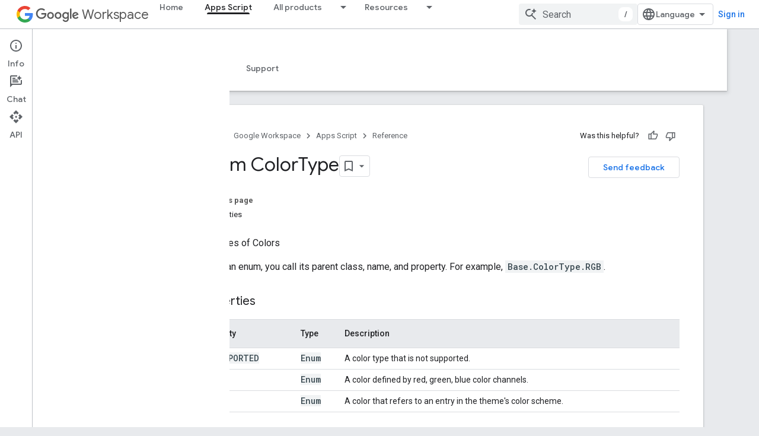

--- FILE ---
content_type: text/html; charset=utf-8
request_url: https://developers-dot-devsite-v2-prod.appspot.com/apps-script/reference/base/color-type?authuser=0
body_size: 48240
content:









<!doctype html>
<html 
      lang="en"
      dir="ltr">
  <head>
    <meta name="google-signin-client-id" content="721724668570-nbkv1cfusk7kk4eni4pjvepaus73b13t.apps.googleusercontent.com"><meta name="google-signin-scope"
          content="profile email https://www.googleapis.com/auth/developerprofiles https://www.googleapis.com/auth/developerprofiles.award https://www.googleapis.com/auth/devprofiles.full_control.firstparty"><meta property="og:site_name" content="Google for Developers">
    <meta property="og:type" content="website"><meta name="robots" content="noindex"><meta name="theme-color" content="#fff"><meta charset="utf-8">
    <meta content="IE=Edge" http-equiv="X-UA-Compatible">
    <meta name="viewport" content="width=device-width, initial-scale=1">
    

    <link rel="manifest" href="/_pwa/developers/manifest.json"
          crossorigin="use-credentials">
    <link rel="preconnect" href="//www.gstatic.com" crossorigin>
    <link rel="preconnect" href="//fonts.gstatic.com" crossorigin>
    <link rel="preconnect" href="//fonts.googleapis.com" crossorigin>
    <link rel="preconnect" href="//apis.google.com" crossorigin>
    <link rel="preconnect" href="//www.google-analytics.com" crossorigin><link rel="stylesheet" href="//fonts.googleapis.com/css?family=Google+Sans:400,500|Roboto:400,400italic,500,500italic,700,700italic|Roboto+Mono:400,500,700&display=swap">
      <link rel="stylesheet"
            href="//fonts.googleapis.com/css2?family=Material+Icons&family=Material+Symbols+Outlined&display=block"><link rel="stylesheet" href="https://www.gstatic.com/devrel-devsite/prod/v5f5028bd8220352863507a1bacc6e2ea79a725fdb2dd736f205c6da16a3d00d1/developers/css/app.css">
      <link rel="shortcut icon" href="https://www.gstatic.com/devrel-devsite/prod/v5f5028bd8220352863507a1bacc6e2ea79a725fdb2dd736f205c6da16a3d00d1/developers/images/favicon-new.png">
    <link rel="apple-touch-icon" href="https://www.gstatic.com/devrel-devsite/prod/v5f5028bd8220352863507a1bacc6e2ea79a725fdb2dd736f205c6da16a3d00d1/developers/images/touchicon-180-new.png"><link rel="canonical" href="https://developers.google.com/apps-script/reference/base/color-type">
      <link rel="dns-prefetch" href="//developers-dot-devsite-v2-prod.appspot.com"><link rel="search" type="application/opensearchdescription+xml"
            title="Google for Developers" href="https://developers-dot-devsite-v2-prod.appspot.com/s/opensearch.xml?authuser=0">
      <link rel="alternate" hreflang="en"
          href="https://developers.google.com/apps-script/reference/base/color-type" /><link rel="alternate" hreflang="x-default" href="https://developers.google.com/apps-script/reference/base/color-type" /><link rel="alternate" hreflang="ar"
          href="https://developers.google.com/apps-script/reference/base/color-type?hl=ar" /><link rel="alternate" hreflang="bn"
          href="https://developers.google.com/apps-script/reference/base/color-type?hl=bn" /><link rel="alternate" hreflang="zh-Hans"
          href="https://developers.google.com/apps-script/reference/base/color-type?hl=zh-cn" /><link rel="alternate" hreflang="zh-Hant"
          href="https://developers.google.com/apps-script/reference/base/color-type?hl=zh-tw" /><link rel="alternate" hreflang="fa"
          href="https://developers.google.com/apps-script/reference/base/color-type?hl=fa" /><link rel="alternate" hreflang="fr"
          href="https://developers.google.com/apps-script/reference/base/color-type?hl=fr" /><link rel="alternate" hreflang="de"
          href="https://developers.google.com/apps-script/reference/base/color-type?hl=de" /><link rel="alternate" hreflang="he"
          href="https://developers.google.com/apps-script/reference/base/color-type?hl=he" /><link rel="alternate" hreflang="hi"
          href="https://developers.google.com/apps-script/reference/base/color-type?hl=hi" /><link rel="alternate" hreflang="id"
          href="https://developers.google.com/apps-script/reference/base/color-type?hl=id" /><link rel="alternate" hreflang="it"
          href="https://developers.google.com/apps-script/reference/base/color-type?hl=it" /><link rel="alternate" hreflang="ja"
          href="https://developers.google.com/apps-script/reference/base/color-type?hl=ja" /><link rel="alternate" hreflang="ko"
          href="https://developers.google.com/apps-script/reference/base/color-type?hl=ko" /><link rel="alternate" hreflang="pl"
          href="https://developers.google.com/apps-script/reference/base/color-type?hl=pl" /><link rel="alternate" hreflang="pt-BR"
          href="https://developers.google.com/apps-script/reference/base/color-type?hl=pt-br" /><link rel="alternate" hreflang="ru"
          href="https://developers.google.com/apps-script/reference/base/color-type?hl=ru" /><link rel="alternate" hreflang="es-419"
          href="https://developers.google.com/apps-script/reference/base/color-type?hl=es-419" /><link rel="alternate" hreflang="th"
          href="https://developers.google.com/apps-script/reference/base/color-type?hl=th" /><link rel="alternate" hreflang="tr"
          href="https://developers.google.com/apps-script/reference/base/color-type?hl=tr" /><link rel="alternate" hreflang="vi"
          href="https://developers.google.com/apps-script/reference/base/color-type?hl=vi" /><title>Enum ColorType &nbsp;|&nbsp; Apps Script &nbsp;|&nbsp; Google for Developers</title>

<meta property="og:title" content="Enum ColorType &nbsp;|&nbsp; Apps Script &nbsp;|&nbsp; Google for Developers"><meta name="description" content="Learn how to use Apps Script Enum ColorType. The types of Colors.">
  <meta property="og:description" content="Learn how to use Apps Script Enum ColorType. The types of Colors."><meta property="og:url" content="https://developers.google.com/apps-script/reference/base/color-type"><meta property="og:image" content="https://www.gstatic.com/devrel-devsite/prod/v5f5028bd8220352863507a1bacc6e2ea79a725fdb2dd736f205c6da16a3d00d1/developers/images/opengraph/white.png">
  <meta property="og:image:width" content="1200">
  <meta property="og:image:height" content="675"><meta property="og:locale" content="en"><meta name="twitter:card" content="summary_large_image"><script type="application/ld+json">
  {
    "@context": "https://schema.org",
    "@type": "BreadcrumbList",
    "itemListElement": [{
      "@type": "ListItem",
      "position": 1,
      "name": "Google Workspace",
      "item": "https://developers.google.com/workspace"
    },{
      "@type": "ListItem",
      "position": 2,
      "name": "Apps Script",
      "item": "https://developers.google.com/apps-script"
    },{
      "@type": "ListItem",
      "position": 3,
      "name": "Enum ColorType",
      "item": "https://developers.google.com/apps-script/reference/base/color-type"
    }]
  }
  </script>
  








    
      <link rel="stylesheet" href="/extras.css"></head>
  <body class="color-scheme--light"
        template="page"
        theme="white"
        type="reference"
        
        
        
        layout="docs"
        
        
        
        
        
          
            concierge='closed'
          
        
        display-toc
        pending>
  
    <devsite-progress type="indeterminate" id="app-progress"></devsite-progress>
  
  
    <a href="#main-content" class="skip-link button">
      
      Skip to main content
    </a>
    <section class="devsite-wrapper">
      <devsite-cookie-notification-bar></devsite-cookie-notification-bar><devsite-header role="banner">
  
    





















<div class="devsite-header--inner" data-nosnippet>
  <div class="devsite-top-logo-row-wrapper-wrapper">
    <div class="devsite-top-logo-row-wrapper">
      <div class="devsite-top-logo-row">
        <button type="button" id="devsite-hamburger-menu"
          class="devsite-header-icon-button button-flat material-icons gc-analytics-event"
          data-category="Site-Wide Custom Events"
          data-label="Navigation menu button"
          visually-hidden
          aria-label="Open menu">
        </button>
        
<div class="devsite-product-name-wrapper">

  
    
  
  <a href="https://developers-dot-devsite-v2-prod.appspot.com/workspace?authuser=0">
    
  <div class="devsite-product-logo-container"
       
       
       
    size="medium"
  >
  
    <picture>
      
      <img class="devsite-product-logo"
           alt="Google Workspace"
           src="https://fonts.gstatic.com/s/i/productlogos/googleg/v6/16px.svg"
           srcset=" https://fonts.gstatic.com/s/i/productlogos/googleg/v6/16px.svg"
           sizes="64px"
           loading="lazy"
           >
    </picture>
  
  </div>
  
  </a>
  

  



  
  
  <span class="devsite-product-name">
    <ul class="devsite-breadcrumb-list"
  >
  
  <li class="devsite-breadcrumb-item
             devsite-has-google-wordmark">
    
    
    
      
      
        
  <a href="https://developers-dot-devsite-v2-prod.appspot.com/workspace?authuser=0"
      
        class="devsite-breadcrumb-link gc-analytics-event"
      
        data-category="Site-Wide Custom Events"
      
        data-label="Upper Header"
      
        data-value="1"
      
        track-type="globalNav"
      
        track-name="breadcrumb"
      
        track-metadata-position="1"
      
        track-metadata-eventdetail="Google Workspace"
      
    >
    
          <svg class="devsite-google-wordmark"
       xmlns="http://www.w3.org/2000/svg"
       viewBox="0 0 148 48">
    <title>Google</title>
    <path class="devsite-google-wordmark-svg-path" d="M19.58,37.65c-9.87,0-18.17-8.04-18.17-17.91c0-9.87,8.3-17.91,18.17-17.91c5.46,0,9.35,2.14,12.27,4.94l-3.45,3.45c-2.1-1.97-4.93-3.49-8.82-3.49c-7.21,0-12.84,5.81-12.84,13.02c0,7.21,5.64,13.02,12.84,13.02c4.67,0,7.34-1.88,9.04-3.58c1.4-1.4,2.32-3.41,2.66-6.16H19.58v-4.89h16.47c0.18,0.87,0.26,1.92,0.26,3.06c0,3.67-1.01,8.21-4.24,11.44C28.93,35.9,24.91,37.65,19.58,37.65z M61.78,26.12c0,6.64-5.1,11.53-11.36,11.53s-11.36-4.89-11.36-11.53c0-6.68,5.1-11.53,11.36-11.53S61.78,19.43,61.78,26.12z M56.8,26.12c0-4.15-2.96-6.99-6.39-6.99c-3.43,0-6.39,2.84-6.39,6.99c0,4.11,2.96,6.99,6.39,6.99C53.84,33.11,56.8,30.22,56.8,26.12z M87.25,26.12c0,6.64-5.1,11.53-11.36,11.53c-6.26,0-11.36-4.89-11.36-11.53c0-6.68,5.1-11.53,11.36-11.53C82.15,14.59,87.25,19.43,87.25,26.12zM82.28,26.12c0-4.15-2.96-6.99-6.39-6.99c-3.43,0-6.39,2.84-6.39,6.99c0,4.11,2.96,6.99,6.39,6.99C79.32,33.11,82.28,30.22,82.28,26.12z M112.09,15.29v20.7c0,8.52-5.02,12.01-10.96,12.01c-5.59,0-8.95-3.76-10.22-6.81l4.41-1.83c0.79,1.88,2.71,4.1,5.81,4.1c3.8,0,6.16-2.36,6.16-6.77v-1.66h-0.18c-1.14,1.4-3.32,2.62-6.07,2.62c-5.76,0-11.05-5.02-11.05-11.49c0-6.51,5.28-11.57,11.05-11.57c2.75,0,4.93,1.22,6.07,2.58h0.18v-1.88H112.09z M107.64,26.16c0-4.06-2.71-7.03-6.16-7.03c-3.49,0-6.42,2.97-6.42,7.03c0,4.02,2.93,6.94,6.42,6.94C104.93,33.11,107.64,30.18,107.64,26.16z M120.97,3.06v33.89h-5.07V3.06H120.97z M140.89,29.92l3.93,2.62c-1.27,1.88-4.32,5.11-9.61,5.11c-6.55,0-11.28-5.07-11.28-11.53c0-6.86,4.77-11.53,10.71-11.53c5.98,0,8.91,4.76,9.87,7.34l0.52,1.31l-15.42,6.38c1.18,2.31,3.01,3.49,5.59,3.49C137.79,33.11,139.58,31.84,140.89,29.92zM128.79,25.77l10.31-4.28c-0.57-1.44-2.27-2.45-4.28-2.45C132.24,19.04,128.66,21.31,128.79,25.77z"/>
  </svg>Workspace
        
  </a>
  
      
    
  </li>
  
</ul>
  </span>

</div>
        <div class="devsite-top-logo-row-middle">
          <div class="devsite-header-upper-tabs">
            
              
              
  <devsite-tabs class="upper-tabs">

    <nav class="devsite-tabs-wrapper" aria-label="Upper tabs">
      
        
          <tab  >
            
    <a href="https://developers-dot-devsite-v2-prod.appspot.com/workspace?authuser=0"
    class="devsite-tabs-content gc-analytics-event "
      track-metadata-eventdetail="https://developers-dot-devsite-v2-prod.appspot.com/workspace?authuser=0"
    
       track-type="nav"
       track-metadata-position="nav - home"
       track-metadata-module="primary nav"
       
       
         
           data-category="Site-Wide Custom Events"
         
           data-label="Tab: Home"
         
           track-name="home"
         
       >
    Home
  
    </a>
    
  
          </tab>
        
      
        
          <tab  class="devsite-active">
            
    <a href="https://developers-dot-devsite-v2-prod.appspot.com/apps-script?authuser=0"
    class="devsite-tabs-content gc-analytics-event "
      track-metadata-eventdetail="https://developers-dot-devsite-v2-prod.appspot.com/apps-script?authuser=0"
    
       track-type="nav"
       track-metadata-position="nav - apps script"
       track-metadata-module="primary nav"
       aria-label="Apps Script, selected" 
       
         
           data-category="Site-Wide Custom Events"
         
           data-label="Tab: Apps Script"
         
           track-name="apps script"
         
       >
    Apps Script
  
    </a>
    
  
          </tab>
        
      
        
          <tab class="devsite-dropdown
    
    
    
    ">
  
    <a href="https://developers-dot-devsite-v2-prod.appspot.com/workspace/products-menu?authuser=0"
    class="devsite-tabs-content gc-analytics-event "
      track-metadata-eventdetail="https://developers-dot-devsite-v2-prod.appspot.com/workspace/products-menu?authuser=0"
    
       track-type="nav"
       track-metadata-position="nav - all products"
       track-metadata-module="primary nav"
       
       
         
           data-category="Site-Wide Custom Events"
         
           data-label="Tab: All products"
         
           track-name="all products"
         
       >
    All products
  
    </a>
    
      <button
         aria-haspopup="menu"
         aria-expanded="false"
         aria-label="Dropdown menu for All products"
         track-type="nav"
         track-metadata-eventdetail="https://developers-dot-devsite-v2-prod.appspot.com/workspace/products-menu?authuser=0"
         track-metadata-position="nav - all products"
         track-metadata-module="primary nav"
         
          
            data-category="Site-Wide Custom Events"
          
            data-label="Tab: All products"
          
            track-name="all products"
          
        
         class="devsite-tabs-dropdown-toggle devsite-icon devsite-icon-arrow-drop-down"></button>
    
  
  <div class="devsite-tabs-dropdown" role="menu" aria-label="submenu" hidden>
    
    <div class="devsite-tabs-dropdown-content">
      
        <div class="devsite-tabs-dropdown-column
                    ">
          
            <ul class="devsite-tabs-dropdown-section
                       ">
              
                <li class="devsite-nav-title" role="heading" tooltip>Google Workspace apps</li>
              
              
              
                <li class="devsite-nav-item">
                  <a href="https://developers-dot-devsite-v2-prod.appspot.com/workspace/admin?authuser=0"
                    
                     track-type="nav"
                     track-metadata-eventdetail="https://developers-dot-devsite-v2-prod.appspot.com/workspace/admin?authuser=0"
                     track-metadata-position="nav - all products"
                     track-metadata-module="tertiary nav"
                     
                       track-metadata-module_headline="google workspace apps"
                     
                     tooltip
                  
                    
                     data-label="Tab menu: All products - Admin console"
                    
                     data-category="Workspace top menu navigation"
                    
                  >
                    
                    <div class="devsite-nav-item-title">
                      Admin console
                    </div>
                    
                  </a>
                </li>
              
                <li class="devsite-nav-item">
                  <a href="https://developers-dot-devsite-v2-prod.appspot.com/workspace/cloud-search?authuser=0"
                    
                     track-type="nav"
                     track-metadata-eventdetail="https://developers-dot-devsite-v2-prod.appspot.com/workspace/cloud-search?authuser=0"
                     track-metadata-position="nav - all products"
                     track-metadata-module="tertiary nav"
                     
                       track-metadata-module_headline="google workspace apps"
                     
                     tooltip
                  
                    
                     data-label="Tab menu: All products - Cloud Search"
                    
                     data-category="Workspace top menu navigation"
                    
                  >
                    
                    <div class="devsite-nav-item-title">
                      Cloud Search
                    </div>
                    
                  </a>
                </li>
              
                <li class="devsite-nav-item">
                  <a href="https://developers-dot-devsite-v2-prod.appspot.com/workspace/gmail?authuser=0"
                    
                     track-type="nav"
                     track-metadata-eventdetail="https://developers-dot-devsite-v2-prod.appspot.com/workspace/gmail?authuser=0"
                     track-metadata-position="nav - all products"
                     track-metadata-module="tertiary nav"
                     
                       track-metadata-module_headline="google workspace apps"
                     
                     tooltip
                  
                    
                     data-category="Workspace top menu navigation"
                    
                     data-label="Tab menu: All products - Gmail"
                    
                  >
                    
                    <div class="devsite-nav-item-title">
                      Gmail
                    </div>
                    
                  </a>
                </li>
              
                <li class="devsite-nav-item">
                  <a href="https://developers-dot-devsite-v2-prod.appspot.com/workspace/calendar?authuser=0"
                    
                     track-type="nav"
                     track-metadata-eventdetail="https://developers-dot-devsite-v2-prod.appspot.com/workspace/calendar?authuser=0"
                     track-metadata-position="nav - all products"
                     track-metadata-module="tertiary nav"
                     
                       track-metadata-module_headline="google workspace apps"
                     
                     tooltip
                  
                    
                     data-label="Tab menu: All products - Google Calendar"
                    
                     data-category="Workspace top menu navigation"
                    
                  >
                    
                    <div class="devsite-nav-item-title">
                      Google Calendar
                    </div>
                    
                  </a>
                </li>
              
                <li class="devsite-nav-item">
                  <a href="https://developers-dot-devsite-v2-prod.appspot.com/workspace/chat?authuser=0"
                    
                     track-type="nav"
                     track-metadata-eventdetail="https://developers-dot-devsite-v2-prod.appspot.com/workspace/chat?authuser=0"
                     track-metadata-position="nav - all products"
                     track-metadata-module="tertiary nav"
                     
                       track-metadata-module_headline="google workspace apps"
                     
                     tooltip
                  
                    
                     data-category="Workspace top menu navigation"
                    
                     data-label="Tab menu: All products - Google Chat"
                    
                  >
                    
                    <div class="devsite-nav-item-title">
                      Google Chat
                    </div>
                    
                  </a>
                </li>
              
                <li class="devsite-nav-item">
                  <a href="https://developers-dot-devsite-v2-prod.appspot.com/workspace/classroom?authuser=0"
                    
                     track-type="nav"
                     track-metadata-eventdetail="https://developers-dot-devsite-v2-prod.appspot.com/workspace/classroom?authuser=0"
                     track-metadata-position="nav - all products"
                     track-metadata-module="tertiary nav"
                     
                       track-metadata-module_headline="google workspace apps"
                     
                     tooltip
                  
                    
                     data-category="Workspace top menu navigation"
                    
                     data-label="Tab menu: All products - Google Classroom"
                    
                  >
                    
                    <div class="devsite-nav-item-title">
                      Google Classroom
                    </div>
                    
                  </a>
                </li>
              
                <li class="devsite-nav-item">
                  <a href="https://developers-dot-devsite-v2-prod.appspot.com/workspace/docs?authuser=0"
                    
                     track-type="nav"
                     track-metadata-eventdetail="https://developers-dot-devsite-v2-prod.appspot.com/workspace/docs?authuser=0"
                     track-metadata-position="nav - all products"
                     track-metadata-module="tertiary nav"
                     
                       track-metadata-module_headline="google workspace apps"
                     
                     tooltip
                  
                    
                     data-label="Tab menu: All products - Google Docs"
                    
                     data-category="Workspace top menu navigation"
                    
                  >
                    
                    <div class="devsite-nav-item-title">
                      Google Docs
                    </div>
                    
                  </a>
                </li>
              
                <li class="devsite-nav-item">
                  <a href="https://developers-dot-devsite-v2-prod.appspot.com/workspace/drive?authuser=0"
                    
                     track-type="nav"
                     track-metadata-eventdetail="https://developers-dot-devsite-v2-prod.appspot.com/workspace/drive?authuser=0"
                     track-metadata-position="nav - all products"
                     track-metadata-module="tertiary nav"
                     
                       track-metadata-module_headline="google workspace apps"
                     
                     tooltip
                  
                    
                     data-label="Tab menu: All products - Google Drive"
                    
                     data-category="Workspace top menu navigation"
                    
                  >
                    
                    <div class="devsite-nav-item-title">
                      Google Drive
                    </div>
                    
                  </a>
                </li>
              
            </ul>
          
        </div>
      
        <div class="devsite-tabs-dropdown-column
                    ">
          
            <ul class="devsite-tabs-dropdown-section
                       ">
              
                <li class="devsite-nav-title" role="heading" tooltip> </li>
              
              
              
                <li class="devsite-nav-item">
                  <a href="https://developers-dot-devsite-v2-prod.appspot.com/workspace/forms?authuser=0"
                    
                     track-type="nav"
                     track-metadata-eventdetail="https://developers-dot-devsite-v2-prod.appspot.com/workspace/forms?authuser=0"
                     track-metadata-position="nav - all products"
                     track-metadata-module="tertiary nav"
                     
                       track-metadata-module_headline=" "
                     
                     tooltip
                  
                    
                     data-category="Workspace top menu navigation"
                    
                     data-label="Tab menu: All products - Google Forms"
                    
                  >
                    
                    <div class="devsite-nav-item-title">
                      Google Forms
                    </div>
                    
                  </a>
                </li>
              
                <li class="devsite-nav-item">
                  <a href="https://developers-dot-devsite-v2-prod.appspot.com/workspace/keep?authuser=0"
                    
                     track-type="nav"
                     track-metadata-eventdetail="https://developers-dot-devsite-v2-prod.appspot.com/workspace/keep?authuser=0"
                     track-metadata-position="nav - all products"
                     track-metadata-module="tertiary nav"
                     
                       track-metadata-module_headline=" "
                     
                     tooltip
                  
                    
                     data-label="Tab menu: All products - Google Keep"
                    
                     data-category="Workspace top menu navigation"
                    
                  >
                    
                    <div class="devsite-nav-item-title">
                      Google Keep
                    </div>
                    
                  </a>
                </li>
              
                <li class="devsite-nav-item">
                  <a href="https://developers-dot-devsite-v2-prod.appspot.com/workspace/meet?authuser=0"
                    
                     track-type="nav"
                     track-metadata-eventdetail="https://developers-dot-devsite-v2-prod.appspot.com/workspace/meet?authuser=0"
                     track-metadata-position="nav - all products"
                     track-metadata-module="tertiary nav"
                     
                       track-metadata-module_headline=" "
                     
                     tooltip
                  
                    
                     data-label="Tab menu: All products - Google Meet"
                    
                     data-category="Workspace top menu navigation"
                    
                  >
                    
                    <div class="devsite-nav-item-title">
                      Google Meet
                    </div>
                    
                  </a>
                </li>
              
                <li class="devsite-nav-item">
                  <a href="https://developers-dot-devsite-v2-prod.appspot.com/workspace/sheets?authuser=0"
                    
                     track-type="nav"
                     track-metadata-eventdetail="https://developers-dot-devsite-v2-prod.appspot.com/workspace/sheets?authuser=0"
                     track-metadata-position="nav - all products"
                     track-metadata-module="tertiary nav"
                     
                       track-metadata-module_headline=" "
                     
                     tooltip
                  
                    
                     data-label="Tab menu: All products - Google Sheets"
                    
                     data-category="Workspace top menu navigation"
                    
                  >
                    
                    <div class="devsite-nav-item-title">
                      Google Sheets
                    </div>
                    
                  </a>
                </li>
              
                <li class="devsite-nav-item">
                  <a href="https://developers-dot-devsite-v2-prod.appspot.com/workspace/sites?authuser=0"
                    
                     track-type="nav"
                     track-metadata-eventdetail="https://developers-dot-devsite-v2-prod.appspot.com/workspace/sites?authuser=0"
                     track-metadata-position="nav - all products"
                     track-metadata-module="tertiary nav"
                     
                       track-metadata-module_headline=" "
                     
                     tooltip
                  
                    
                     data-label="Tab menu: All products - Google Sites"
                    
                     data-category="Workspace top menu navigation"
                    
                  >
                    
                    <div class="devsite-nav-item-title">
                      Google Sites
                    </div>
                    
                  </a>
                </li>
              
                <li class="devsite-nav-item">
                  <a href="https://developers-dot-devsite-v2-prod.appspot.com/workspace/slides?authuser=0"
                    
                     track-type="nav"
                     track-metadata-eventdetail="https://developers-dot-devsite-v2-prod.appspot.com/workspace/slides?authuser=0"
                     track-metadata-position="nav - all products"
                     track-metadata-module="tertiary nav"
                     
                       track-metadata-module_headline=" "
                     
                     tooltip
                  
                    
                     data-label="Tab menu: All products - Google Slides"
                    
                     data-category="Workspace top menu navigation"
                    
                  >
                    
                    <div class="devsite-nav-item-title">
                      Google Slides
                    </div>
                    
                  </a>
                </li>
              
                <li class="devsite-nav-item">
                  <a href="https://developers-dot-devsite-v2-prod.appspot.com/workspace/tasks?authuser=0"
                    
                     track-type="nav"
                     track-metadata-eventdetail="https://developers-dot-devsite-v2-prod.appspot.com/workspace/tasks?authuser=0"
                     track-metadata-position="nav - all products"
                     track-metadata-module="tertiary nav"
                     
                       track-metadata-module_headline=" "
                     
                     tooltip
                  
                    
                     data-label="Tab menu: All products - Google Tasks"
                    
                     data-category="Workspace top menu navigation"
                    
                  >
                    
                    <div class="devsite-nav-item-title">
                      Google Tasks
                    </div>
                    
                  </a>
                </li>
              
                <li class="devsite-nav-item">
                  <a href="https://developers-dot-devsite-v2-prod.appspot.com/workspace/vault?authuser=0"
                    
                     track-type="nav"
                     track-metadata-eventdetail="https://developers-dot-devsite-v2-prod.appspot.com/workspace/vault?authuser=0"
                     track-metadata-position="nav - all products"
                     track-metadata-module="tertiary nav"
                     
                       track-metadata-module_headline=" "
                     
                     tooltip
                  
                    
                     data-label="Tab menu: All products - Google Vault"
                    
                     data-category="Workspace top menu navigation"
                    
                  >
                    
                    <div class="devsite-nav-item-title">
                      Google Vault
                    </div>
                    
                  </a>
                </li>
              
            </ul>
          
        </div>
      
        <div class="devsite-tabs-dropdown-column
                    ">
          
            <ul class="devsite-tabs-dropdown-section
                       ">
              
                <li class="devsite-nav-title" role="heading" tooltip>Extend, automate &amp; share</li>
              
              
              
                <li class="devsite-nav-item">
                  <a href="https://developers-dot-devsite-v2-prod.appspot.com/workspace/add-ons?authuser=0"
                    
                     track-type="nav"
                     track-metadata-eventdetail="https://developers-dot-devsite-v2-prod.appspot.com/workspace/add-ons?authuser=0"
                     track-metadata-position="nav - all products"
                     track-metadata-module="tertiary nav"
                     
                       track-metadata-module_headline="extend, automate &amp; share"
                     
                     tooltip
                  
                    
                     data-category="Workspace top menu navigation"
                    
                     data-label="Tab menu: All products - Add-ons"
                    
                  >
                    
                    <div class="devsite-nav-item-title">
                      Add-ons
                    </div>
                    
                  </a>
                </li>
              
                <li class="devsite-nav-item">
                  <a href="https://developers-dot-devsite-v2-prod.appspot.com/apps-script?authuser=0"
                    
                     track-type="nav"
                     track-metadata-eventdetail="https://developers-dot-devsite-v2-prod.appspot.com/apps-script?authuser=0"
                     track-metadata-position="nav - all products"
                     track-metadata-module="tertiary nav"
                     
                       track-metadata-module_headline="extend, automate &amp; share"
                     
                     tooltip
                  
                    
                     data-category="Workspace top menu navigation"
                    
                     data-label="Tab menu: All products - Apps Script"
                    
                  >
                    
                    <div class="devsite-nav-item-title">
                      Apps Script
                    </div>
                    
                  </a>
                </li>
              
                <li class="devsite-nav-item">
                  <a href="https://developers-dot-devsite-v2-prod.appspot.com/workspace/add-ons/chat?authuser=0"
                    
                     track-type="nav"
                     track-metadata-eventdetail="https://developers-dot-devsite-v2-prod.appspot.com/workspace/add-ons/chat?authuser=0"
                     track-metadata-position="nav - all products"
                     track-metadata-module="tertiary nav"
                     
                       track-metadata-module_headline="extend, automate &amp; share"
                     
                     tooltip
                  
                    
                     data-label="Tab menu: All products - Chat apps"
                    
                     data-category="Workspace top menu navigation"
                    
                  >
                    
                    <div class="devsite-nav-item-title">
                      Chat apps
                    </div>
                    
                  </a>
                </li>
              
                <li class="devsite-nav-item">
                  <a href="https://developers-dot-devsite-v2-prod.appspot.com/workspace/drive/api/guides/about-apps?authuser=0"
                    
                     track-type="nav"
                     track-metadata-eventdetail="https://developers-dot-devsite-v2-prod.appspot.com/workspace/drive/api/guides/about-apps?authuser=0"
                     track-metadata-position="nav - all products"
                     track-metadata-module="tertiary nav"
                     
                       track-metadata-module_headline="extend, automate &amp; share"
                     
                     tooltip
                  
                    
                     data-label="Tab menu: All products - Drive apps"
                    
                     data-category="Workspace top menu navigation"
                    
                  >
                    
                    <div class="devsite-nav-item-title">
                      Drive apps
                    </div>
                    
                  </a>
                </li>
              
                <li class="devsite-nav-item">
                  <a href="https://developers-dot-devsite-v2-prod.appspot.com/workspace/marketplace?authuser=0"
                    
                     track-type="nav"
                     track-metadata-eventdetail="https://developers-dot-devsite-v2-prod.appspot.com/workspace/marketplace?authuser=0"
                     track-metadata-position="nav - all products"
                     track-metadata-module="tertiary nav"
                     
                       track-metadata-module_headline="extend, automate &amp; share"
                     
                     tooltip
                  
                    
                     data-label="Tab menu: All products - Marketplace"
                    
                     data-category="Workspace top menu navigation"
                    
                  >
                    
                    <div class="devsite-nav-item-title">
                      Marketplace
                    </div>
                    
                  </a>
                </li>
              
            </ul>
          
        </div>
      
    </div>
  </div>
</tab>
        
      
        
          <tab class="devsite-dropdown
    
    
    
    ">
  
    <a href="https://developers-dot-devsite-v2-prod.appspot.com/workspace/resources-menu?authuser=0"
    class="devsite-tabs-content gc-analytics-event "
      track-metadata-eventdetail="https://developers-dot-devsite-v2-prod.appspot.com/workspace/resources-menu?authuser=0"
    
       track-type="nav"
       track-metadata-position="nav - resources"
       track-metadata-module="primary nav"
       
       
         
           data-category="Site-Wide Custom Events"
         
           data-label="Tab: Resources"
         
           track-name="resources"
         
       >
    Resources
  
    </a>
    
      <button
         aria-haspopup="menu"
         aria-expanded="false"
         aria-label="Dropdown menu for Resources"
         track-type="nav"
         track-metadata-eventdetail="https://developers-dot-devsite-v2-prod.appspot.com/workspace/resources-menu?authuser=0"
         track-metadata-position="nav - resources"
         track-metadata-module="primary nav"
         
          
            data-category="Site-Wide Custom Events"
          
            data-label="Tab: Resources"
          
            track-name="resources"
          
        
         class="devsite-tabs-dropdown-toggle devsite-icon devsite-icon-arrow-drop-down"></button>
    
  
  <div class="devsite-tabs-dropdown" role="menu" aria-label="submenu" hidden>
    
    <div class="devsite-tabs-dropdown-content">
      
        <div class="devsite-tabs-dropdown-column
                    ">
          
            <ul class="devsite-tabs-dropdown-section
                       ">
              
                <li class="devsite-nav-title" role="heading" tooltip>Tools</li>
              
              
              
                <li class="devsite-nav-item">
                  <a href="https://admin.google.com/?authuser=0"
                    
                     track-type="nav"
                     track-metadata-eventdetail="https://admin.google.com/?authuser=0"
                     track-metadata-position="nav - resources"
                     track-metadata-module="tertiary nav"
                     
                       track-metadata-module_headline="tools"
                     
                     tooltip
                  
                    
                     target="admin-console"
                    
                     data-category="Workspace top menu navigation"
                    
                     data-label="Tab menu: Resources - Admin console"
                    
                  >
                    
                    <div class="devsite-nav-item-title">
                      Admin console
                    </div>
                    
                  </a>
                </li>
              
                <li class="devsite-nav-item">
                  <a href="https://script.google.com/?authuser=0"
                    
                     track-type="nav"
                     track-metadata-eventdetail="https://script.google.com/?authuser=0"
                     track-metadata-position="nav - resources"
                     track-metadata-module="tertiary nav"
                     
                       track-metadata-module_headline="tools"
                     
                     tooltip
                  
                    
                     target="_blank"
                    
                     data-label="Tab menu: Resources - Apps Script dashboard"
                    
                     data-category="Workspace top menu navigation"
                    
                  >
                    
                    <div class="devsite-nav-item-title">
                      Apps Script dashboard
                    </div>
                    
                  </a>
                </li>
              
                <li class="devsite-nav-item">
                  <a href="https://console.cloud.google.com/workspace-api?authuser=0"
                    
                     track-type="nav"
                     track-metadata-eventdetail="https://console.cloud.google.com/workspace-api?authuser=0"
                     track-metadata-position="nav - resources"
                     track-metadata-module="tertiary nav"
                     
                       track-metadata-module_headline="tools"
                     
                     tooltip
                  
                    
                     data-category="Workspace top menu navigation"
                    
                     data-label="Tab menu: Resources - Google Cloud console"
                    
                     target="console"
                    
                  >
                    
                    <div class="devsite-nav-item-title">
                      Google Cloud console
                    </div>
                    
                  </a>
                </li>
              
                <li class="devsite-nav-item">
                  <a href="https://developers-dot-devsite-v2-prod.appspot.com/workspace/explore?authuser=0"
                    
                     track-type="nav"
                     track-metadata-eventdetail="https://developers-dot-devsite-v2-prod.appspot.com/workspace/explore?authuser=0"
                     track-metadata-position="nav - resources"
                     track-metadata-module="tertiary nav"
                     
                       track-metadata-module_headline="tools"
                     
                     tooltip
                  
                    
                     data-category="Workspace top menu navigation"
                    
                     data-label="Tab menu: Resources - APIs Explorer"
                    
                  >
                    
                    <div class="devsite-nav-item-title">
                      APIs Explorer
                    </div>
                    
                  </a>
                </li>
              
                <li class="devsite-nav-item">
                  <a href="https://addons.gsuite.google.com/uikit/builder?authuser=0"
                    
                     track-type="nav"
                     track-metadata-eventdetail="https://addons.gsuite.google.com/uikit/builder?authuser=0"
                     track-metadata-position="nav - resources"
                     track-metadata-module="tertiary nav"
                     
                       track-metadata-module_headline="tools"
                     
                     tooltip
                  
                    
                     data-category="Workspace top menu navigation"
                    
                     target="_blank"
                    
                     data-label="Tab menu: Resources - Card Builder"
                    
                  >
                    
                    <div class="devsite-nav-item-title">
                      Card Builder
                    </div>
                    
                  </a>
                </li>
              
            </ul>
          
        </div>
      
        <div class="devsite-tabs-dropdown-column
                    ">
          
            <ul class="devsite-tabs-dropdown-section
                       ">
              
                <li class="devsite-nav-title" role="heading" tooltip>Training &amp; support</li>
              
              
              
                <li class="devsite-nav-item">
                  <a href="https://developers-dot-devsite-v2-prod.appspot.com/workspace/guides/get-started?authuser=0"
                    
                     track-type="nav"
                     track-metadata-eventdetail="https://developers-dot-devsite-v2-prod.appspot.com/workspace/guides/get-started?authuser=0"
                     track-metadata-position="nav - resources"
                     track-metadata-module="tertiary nav"
                     
                       track-metadata-module_headline="training &amp; support"
                     
                     tooltip
                  
                    
                     data-category="Workspace top menu navigation"
                    
                     data-label="Tab menu: Resources - How to get started"
                    
                  >
                    
                    <div class="devsite-nav-item-title">
                      How to get started
                    </div>
                    
                  </a>
                </li>
              
                <li class="devsite-nav-item">
                  <a href="https://codelabs.developers.google.com/?product=googleworkspace&amp;authuser=0"
                    
                     track-type="nav"
                     track-metadata-eventdetail="https://codelabs.developers.google.com/?product=googleworkspace&amp;authuser=0"
                     track-metadata-position="nav - resources"
                     track-metadata-module="tertiary nav"
                     
                       track-metadata-module_headline="training &amp; support"
                     
                     tooltip
                  
                    
                     data-label="Tab menu: Resources - Codelabs"
                    
                     target="_blank"
                    
                     data-category="Workspace top menu navigation"
                    
                  >
                    
                    <div class="devsite-nav-item-title">
                      Codelabs
                    </div>
                    
                  </a>
                </li>
              
                <li class="devsite-nav-item">
                  <a href="https://developers-dot-devsite-v2-prod.appspot.com/workspace/support?authuser=0"
                    
                     track-type="nav"
                     track-metadata-eventdetail="https://developers-dot-devsite-v2-prod.appspot.com/workspace/support?authuser=0"
                     track-metadata-position="nav - resources"
                     track-metadata-module="tertiary nav"
                     
                       track-metadata-module_headline="training &amp; support"
                     
                     tooltip
                  
                    
                     data-category="Workspace top menu navigation"
                    
                     data-label="Tab menu: Resources - Developer support"
                    
                  >
                    
                    <div class="devsite-nav-item-title">
                      Developer support
                    </div>
                    
                  </a>
                </li>
              
            </ul>
          
        </div>
      
        <div class="devsite-tabs-dropdown-column
                    ">
          
            <ul class="devsite-tabs-dropdown-section
                       ">
              
                <li class="devsite-nav-title" role="heading" tooltip>Updates</li>
              
              
              
                <li class="devsite-nav-item">
                  <a href="https://developers-dot-devsite-v2-prod.appspot.com/workspace/release-notes?authuser=0"
                    
                     track-type="nav"
                     track-metadata-eventdetail="https://developers-dot-devsite-v2-prod.appspot.com/workspace/release-notes?authuser=0"
                     track-metadata-position="nav - resources"
                     track-metadata-module="tertiary nav"
                     
                       track-metadata-module_headline="updates"
                     
                     tooltip
                  
                    
                     data-category="Workspace top menu navigation"
                    
                     data-label="Tab menu: Updates - Release notes"
                    
                  >
                    
                    <div class="devsite-nav-item-title">
                      Release notes
                    </div>
                    
                  </a>
                </li>
              
                <li class="devsite-nav-item">
                  <a href="https://developers-dot-devsite-v2-prod.appspot.com/workspace/preview?authuser=0"
                    
                     track-type="nav"
                     track-metadata-eventdetail="https://developers-dot-devsite-v2-prod.appspot.com/workspace/preview?authuser=0"
                     track-metadata-position="nav - resources"
                     track-metadata-module="tertiary nav"
                     
                       track-metadata-module_headline="updates"
                     
                     tooltip
                  
                    
                     data-label="Tab menu: Updates - Developer previews"
                    
                     data-category="Workspace top menu navigation"
                    
                  >
                    
                    <div class="devsite-nav-item-title">
                      Developer Previews
                    </div>
                    
                  </a>
                </li>
              
                <li class="devsite-nav-item">
                  <a href="https://www.youtube.com/@googleworkspacedevs?authuser=0"
                    
                     track-type="nav"
                     track-metadata-eventdetail="https://www.youtube.com/@googleworkspacedevs?authuser=0"
                     track-metadata-position="nav - resources"
                     track-metadata-module="tertiary nav"
                     
                       track-metadata-module_headline="updates"
                     
                     tooltip
                  
                    
                     data-label="Tab menu: Updates - YouTube"
                    
                     data-category="Workspace top menu navigation"
                    
                     target="_blank"
                    
                  >
                    
                    <div class="devsite-nav-item-title">
                      YouTube
                    </div>
                    
                  </a>
                </li>
              
                <li class="devsite-nav-item">
                  <a href="https://developers-dot-devsite-v2-prod.appspot.com/workspace/newsletters?authuser=0"
                    
                     track-type="nav"
                     track-metadata-eventdetail="https://developers-dot-devsite-v2-prod.appspot.com/workspace/newsletters?authuser=0"
                     track-metadata-position="nav - resources"
                     track-metadata-module="tertiary nav"
                     
                       track-metadata-module_headline="updates"
                     
                     tooltip
                  
                    
                     data-label="Tab menu: Updates - Newsletter"
                    
                     data-category="Workspace top menu navigation"
                    
                  >
                    
                    <div class="devsite-nav-item-title">
                      Newsletter
                    </div>
                    
                  </a>
                </li>
              
                <li class="devsite-nav-item">
                  <a href="https://twitter.com/workspacedevs"
                    
                     track-type="nav"
                     track-metadata-eventdetail="https://twitter.com/workspacedevs"
                     track-metadata-position="nav - resources"
                     track-metadata-module="tertiary nav"
                     
                       track-metadata-module_headline="updates"
                     
                     tooltip
                  
                    
                     data-label="Tab menu: Updates - X (Twitter)"
                    
                     data-category="Workspace top menu navigation"
                    
                     target="_blank"
                    
                  >
                    
                    <div class="devsite-nav-item-title">
                      X (Twitter)
                    </div>
                    
                  </a>
                </li>
              
                <li class="devsite-nav-item">
                  <a href="https://developers.googleblog.com/search/?query=Google+Workspace"
                    
                     track-type="nav"
                     track-metadata-eventdetail="https://developers.googleblog.com/search/?query=Google+Workspace"
                     track-metadata-position="nav - resources"
                     track-metadata-module="tertiary nav"
                     
                       track-metadata-module_headline="updates"
                     
                     tooltip
                  
                    
                     data-category="Workspace top menu navigation"
                    
                     target="_blank"
                    
                     data-label="Tab menu: Updates - Blog"
                    
                  >
                    
                    <div class="devsite-nav-item-title">
                      Blog
                    </div>
                    
                  </a>
                </li>
              
            </ul>
          
        </div>
      
    </div>
  </div>
</tab>
        
      
    </nav>

  </devsite-tabs>

            
           </div>
          
<devsite-search
    enable-signin
    enable-search
    enable-suggestions
      enable-query-completion
    
    enable-search-summaries
    project-name="Apps Script"
    tenant-name="Google for Developers"
    project-scope="/apps-script"
    url-scoped="https://developers-dot-devsite-v2-prod.appspot.com/s/results/apps-script?authuser=0"
    
    
    
    >
  <form class="devsite-search-form" action="https://developers-dot-devsite-v2-prod.appspot.com/s/results?authuser=0" method="GET">
    <div class="devsite-search-container">
      <button type="button"
              search-open
              class="devsite-search-button devsite-header-icon-button button-flat material-icons"
              
              aria-label="Open search"></button>
      <div class="devsite-searchbox">
        <input
          aria-activedescendant=""
          aria-autocomplete="list"
          
          aria-label="Search"
          aria-expanded="false"
          aria-haspopup="listbox"
          autocomplete="off"
          class="devsite-search-field devsite-search-query"
          name="q"
          
          placeholder="Search"
          role="combobox"
          type="text"
          value=""
          >
          <div class="devsite-search-image material-icons" aria-hidden="true">
            
              <svg class="devsite-search-ai-image" width="24" height="24" viewBox="0 0 24 24" fill="none" xmlns="http://www.w3.org/2000/svg">
                  <g clip-path="url(#clip0_6641_386)">
                    <path d="M19.6 21L13.3 14.7C12.8 15.1 12.225 15.4167 11.575 15.65C10.925 15.8833 10.2333 16 9.5 16C7.68333 16 6.14167 15.375 4.875 14.125C3.625 12.8583 3 11.3167 3 9.5C3 7.68333 3.625 6.15 4.875 4.9C6.14167 3.63333 7.68333 3 9.5 3C10.0167 3 10.5167 3.05833 11 3.175C11.4833 3.275 11.9417 3.43333 12.375 3.65L10.825 5.2C10.6083 5.13333 10.3917 5.08333 10.175 5.05C9.95833 5.01667 9.73333 5 9.5 5C8.25 5 7.18333 5.44167 6.3 6.325C5.43333 7.19167 5 8.25 5 9.5C5 10.75 5.43333 11.8167 6.3 12.7C7.18333 13.5667 8.25 14 9.5 14C10.6667 14 11.6667 13.625 12.5 12.875C13.35 12.1083 13.8417 11.15 13.975 10H15.975C15.925 10.6333 15.7833 11.2333 15.55 11.8C15.3333 12.3667 15.05 12.8667 14.7 13.3L21 19.6L19.6 21ZM17.5 12C17.5 10.4667 16.9667 9.16667 15.9 8.1C14.8333 7.03333 13.5333 6.5 12 6.5C13.5333 6.5 14.8333 5.96667 15.9 4.9C16.9667 3.83333 17.5 2.53333 17.5 0.999999C17.5 2.53333 18.0333 3.83333 19.1 4.9C20.1667 5.96667 21.4667 6.5 23 6.5C21.4667 6.5 20.1667 7.03333 19.1 8.1C18.0333 9.16667 17.5 10.4667 17.5 12Z" fill="#5F6368"/>
                  </g>
                <defs>
                <clipPath id="clip0_6641_386">
                <rect width="24" height="24" fill="white"/>
                </clipPath>
                </defs>
              </svg>
            
          </div>
          <div class="devsite-search-shortcut-icon-container" aria-hidden="true">
            <kbd class="devsite-search-shortcut-icon">/</kbd>
          </div>
      </div>
    </div>
  </form>
  <button type="button"
          search-close
          class="devsite-search-button devsite-header-icon-button button-flat material-icons"
          
          aria-label="Close search"></button>
</devsite-search>

        </div>

        

          

          

          

          
<devsite-language-selector>
  <ul role="presentation">
    
    
    <li role="presentation">
      <a role="menuitem" lang="en"
        >English</a>
    </li>
    
    <li role="presentation">
      <a role="menuitem" lang="de"
        >Deutsch</a>
    </li>
    
    <li role="presentation">
      <a role="menuitem" lang="es"
        >Español</a>
    </li>
    
    <li role="presentation">
      <a role="menuitem" lang="es_419"
        >Español – América Latina</a>
    </li>
    
    <li role="presentation">
      <a role="menuitem" lang="fr"
        >Français</a>
    </li>
    
    <li role="presentation">
      <a role="menuitem" lang="id"
        >Indonesia</a>
    </li>
    
    <li role="presentation">
      <a role="menuitem" lang="it"
        >Italiano</a>
    </li>
    
    <li role="presentation">
      <a role="menuitem" lang="pl"
        >Polski</a>
    </li>
    
    <li role="presentation">
      <a role="menuitem" lang="pt_br"
        >Português – Brasil</a>
    </li>
    
    <li role="presentation">
      <a role="menuitem" lang="vi"
        >Tiếng Việt</a>
    </li>
    
    <li role="presentation">
      <a role="menuitem" lang="tr"
        >Türkçe</a>
    </li>
    
    <li role="presentation">
      <a role="menuitem" lang="ru"
        >Русский</a>
    </li>
    
    <li role="presentation">
      <a role="menuitem" lang="he"
        >עברית</a>
    </li>
    
    <li role="presentation">
      <a role="menuitem" lang="ar"
        >العربيّة</a>
    </li>
    
    <li role="presentation">
      <a role="menuitem" lang="fa"
        >فارسی</a>
    </li>
    
    <li role="presentation">
      <a role="menuitem" lang="hi"
        >हिंदी</a>
    </li>
    
    <li role="presentation">
      <a role="menuitem" lang="bn"
        >বাংলা</a>
    </li>
    
    <li role="presentation">
      <a role="menuitem" lang="th"
        >ภาษาไทย</a>
    </li>
    
    <li role="presentation">
      <a role="menuitem" lang="zh_cn"
        >中文 – 简体</a>
    </li>
    
    <li role="presentation">
      <a role="menuitem" lang="zh_tw"
        >中文 – 繁體</a>
    </li>
    
    <li role="presentation">
      <a role="menuitem" lang="ja"
        >日本語</a>
    </li>
    
    <li role="presentation">
      <a role="menuitem" lang="ko"
        >한국어</a>
    </li>
    
  </ul>
</devsite-language-selector>


          

        

        
          <devsite-user 
                        
                        
                          enable-profiles
                        
                        
                          fp-auth
                        
                        id="devsite-user">
            
              
              <span class="button devsite-top-button" aria-hidden="true" visually-hidden>Sign in</span>
            
          </devsite-user>
        
        
        
      </div>
    </div>
  </div>



  <div class="devsite-collapsible-section
    ">
    <div class="devsite-header-background">
      
        
          <div class="devsite-product-id-row"
           >
            <div class="devsite-product-description-row">
              
                
                <div class="devsite-product-id">
                  
                  
                  
                    <ul class="devsite-breadcrumb-list"
  >
  
  <li class="devsite-breadcrumb-item
             ">
    
    
    
      
        
  <a href="https://developers-dot-devsite-v2-prod.appspot.com/apps-script?authuser=0"
      
        class="devsite-breadcrumb-link gc-analytics-event"
      
        data-category="Site-Wide Custom Events"
      
        data-label="Lower Header"
      
        data-value="1"
      
        track-type="globalNav"
      
        track-name="breadcrumb"
      
        track-metadata-position="1"
      
        track-metadata-eventdetail="Google Apps Script"
      
    >
    
          Apps Script
        
  </a>
  
      
    
  </li>
  
</ul>
                </div>
                
              
              
            </div>
            
          </div>
          
        
      
      
        <div class="devsite-doc-set-nav-row">
          
          
            
            
  <devsite-tabs class="lower-tabs">

    <nav class="devsite-tabs-wrapper" aria-label="Lower tabs">
      
        
          <tab  >
            
    <a href="https://developers-dot-devsite-v2-prod.appspot.com/apps-script?authuser=0"
    class="devsite-tabs-content gc-analytics-event "
      track-metadata-eventdetail="https://developers-dot-devsite-v2-prod.appspot.com/apps-script?authuser=0"
    
       track-type="nav"
       track-metadata-position="nav - overview"
       track-metadata-module="primary nav"
       
       
         
           data-category="Site-Wide Custom Events"
         
           data-label="Tab: Overview"
         
           track-name="overview"
         
       >
    Overview
  
    </a>
    
  
          </tab>
        
      
        
          <tab  >
            
    <a href="https://developers-dot-devsite-v2-prod.appspot.com/apps-script/overview?authuser=0"
    class="devsite-tabs-content gc-analytics-event "
      track-metadata-eventdetail="https://developers-dot-devsite-v2-prod.appspot.com/apps-script/overview?authuser=0"
    
       track-type="nav"
       track-metadata-position="nav - guides"
       track-metadata-module="primary nav"
       
       
         
           data-category="Site-Wide Custom Events"
         
           data-label="Tab: Guides"
         
           track-name="guides"
         
       >
    Guides
  
    </a>
    
  
          </tab>
        
      
        
          <tab  class="devsite-active">
            
    <a href="https://developers-dot-devsite-v2-prod.appspot.com/apps-script/reference?authuser=0"
    class="devsite-tabs-content gc-analytics-event "
      track-metadata-eventdetail="https://developers-dot-devsite-v2-prod.appspot.com/apps-script/reference?authuser=0"
    
       track-type="nav"
       track-metadata-position="nav - reference"
       track-metadata-module="primary nav"
       aria-label="Reference, selected" 
       
         
           data-category="Site-Wide Custom Events"
         
           data-label="Tab: Reference"
         
           track-name="reference"
         
       >
    Reference
  
    </a>
    
  
          </tab>
        
      
        
          <tab  >
            
    <a href="https://developers-dot-devsite-v2-prod.appspot.com/apps-script/samples?authuser=0"
    class="devsite-tabs-content gc-analytics-event "
      track-metadata-eventdetail="https://developers-dot-devsite-v2-prod.appspot.com/apps-script/samples?authuser=0"
    
       track-type="nav"
       track-metadata-position="nav - samples"
       track-metadata-module="primary nav"
       
       
         
           data-category="Site-Wide Custom Events"
         
           data-label="Tab: Samples"
         
           track-name="samples"
         
       >
    Samples
  
    </a>
    
  
          </tab>
        
      
        
          <tab  >
            
    <a href="https://developers-dot-devsite-v2-prod.appspot.com/apps-script/support?authuser=0"
    class="devsite-tabs-content gc-analytics-event "
      track-metadata-eventdetail="https://developers-dot-devsite-v2-prod.appspot.com/apps-script/support?authuser=0"
    
       track-type="nav"
       track-metadata-position="nav - support"
       track-metadata-module="primary nav"
       
       
         
           data-category="Site-Wide Custom Events"
         
           data-label="Tab: Support"
         
           track-name="support"
         
       >
    Support
  
    </a>
    
  
          </tab>
        
      
    </nav>

  </devsite-tabs>

          
          
        </div>
      
    </div>
  </div>

</div>



  

  
</devsite-header>
      <devsite-book-nav scrollbars >
        
          





















<div class="devsite-book-nav-filter"
     >
  <span class="filter-list-icon material-icons" aria-hidden="true"></span>
  <input type="text"
         placeholder="Filter"
         
         aria-label="Type to filter"
         role="searchbox">
  
  <span class="filter-clear-button hidden"
        data-title="Clear filter"
        aria-label="Clear filter"
        role="button"
        tabindex="0"></span>
</div>

<nav class="devsite-book-nav devsite-nav nocontent"
     aria-label="Side menu">
  <div class="devsite-mobile-header">
    <button type="button"
            id="devsite-close-nav"
            class="devsite-header-icon-button button-flat material-icons gc-analytics-event"
            data-category="Site-Wide Custom Events"
            data-label="Close navigation"
            aria-label="Close navigation">
    </button>
    <div class="devsite-product-name-wrapper">

  
    
  
  <a href="https://developers-dot-devsite-v2-prod.appspot.com/workspace?authuser=0">
    
  <div class="devsite-product-logo-container"
       
       
       
    size="medium"
  >
  
    <picture>
      
      <img class="devsite-product-logo"
           alt="Google Workspace"
           src="https://fonts.gstatic.com/s/i/productlogos/googleg/v6/16px.svg"
           srcset=" https://fonts.gstatic.com/s/i/productlogos/googleg/v6/16px.svg"
           sizes="64px"
           loading="lazy"
           >
    </picture>
  
  </div>
  
  </a>
  

  


  
      <span class="devsite-product-name">
        
        
        <ul class="devsite-breadcrumb-list"
  >
  
  <li class="devsite-breadcrumb-item
             devsite-has-google-wordmark">
    
    
    
      
      
        
  <a href="https://developers-dot-devsite-v2-prod.appspot.com/workspace?authuser=0"
      
        class="devsite-breadcrumb-link gc-analytics-event"
      
        data-category="Site-Wide Custom Events"
      
        data-label="Upper Header"
      
        data-value="1"
      
        track-type="globalNav"
      
        track-name="breadcrumb"
      
        track-metadata-position="1"
      
        track-metadata-eventdetail="Google Workspace"
      
    >
    
          <svg class="devsite-google-wordmark"
       xmlns="http://www.w3.org/2000/svg"
       viewBox="0 0 148 48">
    <title>Google</title>
    <path class="devsite-google-wordmark-svg-path" d="M19.58,37.65c-9.87,0-18.17-8.04-18.17-17.91c0-9.87,8.3-17.91,18.17-17.91c5.46,0,9.35,2.14,12.27,4.94l-3.45,3.45c-2.1-1.97-4.93-3.49-8.82-3.49c-7.21,0-12.84,5.81-12.84,13.02c0,7.21,5.64,13.02,12.84,13.02c4.67,0,7.34-1.88,9.04-3.58c1.4-1.4,2.32-3.41,2.66-6.16H19.58v-4.89h16.47c0.18,0.87,0.26,1.92,0.26,3.06c0,3.67-1.01,8.21-4.24,11.44C28.93,35.9,24.91,37.65,19.58,37.65z M61.78,26.12c0,6.64-5.1,11.53-11.36,11.53s-11.36-4.89-11.36-11.53c0-6.68,5.1-11.53,11.36-11.53S61.78,19.43,61.78,26.12z M56.8,26.12c0-4.15-2.96-6.99-6.39-6.99c-3.43,0-6.39,2.84-6.39,6.99c0,4.11,2.96,6.99,6.39,6.99C53.84,33.11,56.8,30.22,56.8,26.12z M87.25,26.12c0,6.64-5.1,11.53-11.36,11.53c-6.26,0-11.36-4.89-11.36-11.53c0-6.68,5.1-11.53,11.36-11.53C82.15,14.59,87.25,19.43,87.25,26.12zM82.28,26.12c0-4.15-2.96-6.99-6.39-6.99c-3.43,0-6.39,2.84-6.39,6.99c0,4.11,2.96,6.99,6.39,6.99C79.32,33.11,82.28,30.22,82.28,26.12z M112.09,15.29v20.7c0,8.52-5.02,12.01-10.96,12.01c-5.59,0-8.95-3.76-10.22-6.81l4.41-1.83c0.79,1.88,2.71,4.1,5.81,4.1c3.8,0,6.16-2.36,6.16-6.77v-1.66h-0.18c-1.14,1.4-3.32,2.62-6.07,2.62c-5.76,0-11.05-5.02-11.05-11.49c0-6.51,5.28-11.57,11.05-11.57c2.75,0,4.93,1.22,6.07,2.58h0.18v-1.88H112.09z M107.64,26.16c0-4.06-2.71-7.03-6.16-7.03c-3.49,0-6.42,2.97-6.42,7.03c0,4.02,2.93,6.94,6.42,6.94C104.93,33.11,107.64,30.18,107.64,26.16z M120.97,3.06v33.89h-5.07V3.06H120.97z M140.89,29.92l3.93,2.62c-1.27,1.88-4.32,5.11-9.61,5.11c-6.55,0-11.28-5.07-11.28-11.53c0-6.86,4.77-11.53,10.71-11.53c5.98,0,8.91,4.76,9.87,7.34l0.52,1.31l-15.42,6.38c1.18,2.31,3.01,3.49,5.59,3.49C137.79,33.11,139.58,31.84,140.89,29.92zM128.79,25.77l10.31-4.28c-0.57-1.44-2.27-2.45-4.28-2.45C132.24,19.04,128.66,21.31,128.79,25.77z"/>
  </svg>Workspace
        
  </a>
  
      
    
  </li>
  
</ul>
      </span>
    

</div>
  </div>

  <div class="devsite-book-nav-wrapper">
    <div class="devsite-mobile-nav-top">
      
        <ul class="devsite-nav-list">
          
            <li class="devsite-nav-item">
              
  
  <a href="/workspace"
    
       class="devsite-nav-title gc-analytics-event
              
              "
    

    
      
        data-category="Site-Wide Custom Events"
      
        data-label="Tab: Home"
      
        track-name="home"
      
    
     data-category="Site-Wide Custom Events"
     data-label="Responsive Tab: Home"
     track-type="globalNav"
     track-metadata-eventDetail="globalMenu"
     track-metadata-position="nav">
  
    <span class="devsite-nav-text" tooltip >
      Home
   </span>
    
  
  </a>
  

  
              
            </li>
          
            <li class="devsite-nav-item">
              
  
  <a href="/apps-script"
    
       class="devsite-nav-title gc-analytics-event
              
              devsite-nav-active"
    

    
      
        data-category="Site-Wide Custom Events"
      
        data-label="Tab: Apps Script"
      
        track-name="apps script"
      
    
     data-category="Site-Wide Custom Events"
     data-label="Responsive Tab: Apps Script"
     track-type="globalNav"
     track-metadata-eventDetail="globalMenu"
     track-metadata-position="nav">
  
    <span class="devsite-nav-text" tooltip >
      Apps Script
   </span>
    
  
  </a>
  

  
              
                <ul class="devsite-nav-responsive-tabs">
                  
                    
                    
                    
                    <li class="devsite-nav-item">
                      
  
  <a href="/apps-script"
    
       class="devsite-nav-title gc-analytics-event
              
              "
    

    
      
        data-category="Site-Wide Custom Events"
      
        data-label="Tab: Overview"
      
        track-name="overview"
      
    
     data-category="Site-Wide Custom Events"
     data-label="Responsive Tab: Overview"
     track-type="globalNav"
     track-metadata-eventDetail="globalMenu"
     track-metadata-position="nav">
  
    <span class="devsite-nav-text" tooltip >
      Overview
   </span>
    
  
  </a>
  

  
                    </li>
                  
                    
                    
                    
                    <li class="devsite-nav-item">
                      
  
  <a href="/apps-script/overview"
    
       class="devsite-nav-title gc-analytics-event
              
              "
    

    
      
        data-category="Site-Wide Custom Events"
      
        data-label="Tab: Guides"
      
        track-name="guides"
      
    
     data-category="Site-Wide Custom Events"
     data-label="Responsive Tab: Guides"
     track-type="globalNav"
     track-metadata-eventDetail="globalMenu"
     track-metadata-position="nav">
  
    <span class="devsite-nav-text" tooltip >
      Guides
   </span>
    
  
  </a>
  

  
                    </li>
                  
                    
                    
                    
                    <li class="devsite-nav-item">
                      
  
  <a href="/apps-script/reference"
    
       class="devsite-nav-title gc-analytics-event
              
              devsite-nav-active"
    

    
      
        data-category="Site-Wide Custom Events"
      
        data-label="Tab: Reference"
      
        track-name="reference"
      
    
     data-category="Site-Wide Custom Events"
     data-label="Responsive Tab: Reference"
     track-type="globalNav"
     track-metadata-eventDetail="globalMenu"
     track-metadata-position="nav">
  
    <span class="devsite-nav-text" tooltip menu="_book">
      Reference
   </span>
    
  
  </a>
  

  
                    </li>
                  
                    
                    
                    
                    <li class="devsite-nav-item">
                      
  
  <a href="/apps-script/samples"
    
       class="devsite-nav-title gc-analytics-event
              
              "
    

    
      
        data-category="Site-Wide Custom Events"
      
        data-label="Tab: Samples"
      
        track-name="samples"
      
    
     data-category="Site-Wide Custom Events"
     data-label="Responsive Tab: Samples"
     track-type="globalNav"
     track-metadata-eventDetail="globalMenu"
     track-metadata-position="nav">
  
    <span class="devsite-nav-text" tooltip >
      Samples
   </span>
    
  
  </a>
  

  
                    </li>
                  
                    
                    
                    
                    <li class="devsite-nav-item">
                      
  
  <a href="/apps-script/support"
    
       class="devsite-nav-title gc-analytics-event
              
              "
    

    
      
        data-category="Site-Wide Custom Events"
      
        data-label="Tab: Support"
      
        track-name="support"
      
    
     data-category="Site-Wide Custom Events"
     data-label="Responsive Tab: Support"
     track-type="globalNav"
     track-metadata-eventDetail="globalMenu"
     track-metadata-position="nav">
  
    <span class="devsite-nav-text" tooltip >
      Support
   </span>
    
  
  </a>
  

  
                    </li>
                  
                </ul>
              
            </li>
          
            <li class="devsite-nav-item">
              
  
  <a href="/workspace/products-menu"
    
       class="devsite-nav-title gc-analytics-event
              
              "
    

    
      
        data-category="Site-Wide Custom Events"
      
        data-label="Tab: All products"
      
        track-name="all products"
      
    
     data-category="Site-Wide Custom Events"
     data-label="Responsive Tab: All products"
     track-type="globalNav"
     track-metadata-eventDetail="globalMenu"
     track-metadata-position="nav">
  
    <span class="devsite-nav-text" tooltip >
      All products
   </span>
    
  
  </a>
  

  
    <ul class="devsite-nav-responsive-tabs devsite-nav-has-menu
               ">
      
<li class="devsite-nav-item">

  
  <span
    
       class="devsite-nav-title"
       tooltip
    
    
      
        data-category="Site-Wide Custom Events"
      
        data-label="Tab: All products"
      
        track-name="all products"
      
    >
  
    <span class="devsite-nav-text" tooltip menu="All products">
      More
   </span>
    
    <span class="devsite-nav-icon material-icons" data-icon="forward"
          menu="All products">
    </span>
    
  
  </span>
  

</li>

    </ul>
  
              
            </li>
          
            <li class="devsite-nav-item">
              
  
  <a href="/workspace/resources-menu"
    
       class="devsite-nav-title gc-analytics-event
              
              "
    

    
      
        data-category="Site-Wide Custom Events"
      
        data-label="Tab: Resources"
      
        track-name="resources"
      
    
     data-category="Site-Wide Custom Events"
     data-label="Responsive Tab: Resources"
     track-type="globalNav"
     track-metadata-eventDetail="globalMenu"
     track-metadata-position="nav">
  
    <span class="devsite-nav-text" tooltip >
      Resources
   </span>
    
  
  </a>
  

  
    <ul class="devsite-nav-responsive-tabs devsite-nav-has-menu
               ">
      
<li class="devsite-nav-item">

  
  <span
    
       class="devsite-nav-title"
       tooltip
    
    
      
        data-category="Site-Wide Custom Events"
      
        data-label="Tab: Resources"
      
        track-name="resources"
      
    >
  
    <span class="devsite-nav-text" tooltip menu="Resources">
      More
   </span>
    
    <span class="devsite-nav-icon material-icons" data-icon="forward"
          menu="Resources">
    </span>
    
  
  </span>
  

</li>

    </ul>
  
              
            </li>
          
          
          
        </ul>
      
    </div>
    
      <div class="devsite-mobile-nav-bottom">
        
          
          <ul class="devsite-nav-list" menu="_book">
            <li class="devsite-nav-item"><a href="/apps-script/reference"
        class="devsite-nav-title gc-analytics-event"
        data-category="Site-Wide Custom Events"
        data-label="Book nav link, pathname: /apps-script/reference"
        track-type="bookNav"
        track-name="click"
        track-metadata-eventdetail="/apps-script/reference"
      ><span class="devsite-nav-text" tooltip>Overview</span></a></li>

  <li class="devsite-nav-item
           devsite-nav-heading"><div class="devsite-nav-title devsite-nav-title-no-path">
        <span class="devsite-nav-text" tooltip>Google Workspace services</span>
      </div></li>

  <li class="devsite-nav-item
           devsite-nav-expandable"><div class="devsite-expandable-nav">
      <a class="devsite-nav-toggle" aria-hidden="true"></a><div class="devsite-nav-title devsite-nav-title-no-path" tabindex="0" role="button">
        <span class="devsite-nav-text" tooltip>Admin Console</span>
      </div><ul class="devsite-nav-section"><li class="devsite-nav-item
           devsite-nav-heading"><div class="devsite-nav-title devsite-nav-title-no-path">
        <span class="devsite-nav-text" tooltip>Advanced services</span>
      </div></li><li class="devsite-nav-item"><a href="/apps-script/advanced/admin-sdk-directory"
        class="devsite-nav-title gc-analytics-event"
        data-category="Site-Wide Custom Events"
        data-label="Book nav link, pathname: /apps-script/advanced/admin-sdk-directory"
        track-type="bookNav"
        track-name="click"
        track-metadata-eventdetail="/apps-script/advanced/admin-sdk-directory"
      ><span class="devsite-nav-text" tooltip>Directory API</span></a></li><li class="devsite-nav-item"><a href="/apps-script/advanced/admin-sdk-license-manager"
        class="devsite-nav-title gc-analytics-event"
        data-category="Site-Wide Custom Events"
        data-label="Book nav link, pathname: /apps-script/advanced/admin-sdk-license-manager"
        track-type="bookNav"
        track-name="click"
        track-metadata-eventdetail="/apps-script/advanced/admin-sdk-license-manager"
      ><span class="devsite-nav-text" tooltip>Enterprise License Manager API</span></a></li><li class="devsite-nav-item"><a href="/apps-script/advanced/admin-sdk-groups-migration"
        class="devsite-nav-title gc-analytics-event"
        data-category="Site-Wide Custom Events"
        data-label="Book nav link, pathname: /apps-script/advanced/admin-sdk-groups-migration"
        track-type="bookNav"
        track-name="click"
        track-metadata-eventdetail="/apps-script/advanced/admin-sdk-groups-migration"
      ><span class="devsite-nav-text" tooltip>Groups Migration API</span></a></li><li class="devsite-nav-item"><a href="/apps-script/advanced/admin-sdk-groups-settings"
        class="devsite-nav-title gc-analytics-event"
        data-category="Site-Wide Custom Events"
        data-label="Book nav link, pathname: /apps-script/advanced/admin-sdk-groups-settings"
        track-type="bookNav"
        track-name="click"
        track-metadata-eventdetail="/apps-script/advanced/admin-sdk-groups-settings"
      ><span class="devsite-nav-text" tooltip>Groups Settings API</span></a></li><li class="devsite-nav-item"><a href="/apps-script/advanced/admin-sdk-reseller"
        class="devsite-nav-title gc-analytics-event"
        data-category="Site-Wide Custom Events"
        data-label="Book nav link, pathname: /apps-script/advanced/admin-sdk-reseller"
        track-type="bookNav"
        track-name="click"
        track-metadata-eventdetail="/apps-script/advanced/admin-sdk-reseller"
      ><span class="devsite-nav-text" tooltip>Reseller API</span></a></li><li class="devsite-nav-item"><a href="/apps-script/advanced/admin-sdk-reports"
        class="devsite-nav-title gc-analytics-event"
        data-category="Site-Wide Custom Events"
        data-label="Book nav link, pathname: /apps-script/advanced/admin-sdk-reports"
        track-type="bookNav"
        track-name="click"
        track-metadata-eventdetail="/apps-script/advanced/admin-sdk-reports"
      ><span class="devsite-nav-text" tooltip>Reports API</span></a></li></ul></div></li>

  <li class="devsite-nav-item
           devsite-nav-expandable"><div class="devsite-expandable-nav">
      <a class="devsite-nav-toggle" aria-hidden="true"></a><div class="devsite-nav-title devsite-nav-title-no-path" tabindex="0" role="button">
        <span class="devsite-nav-text" tooltip>Calendar</span>
      </div><ul class="devsite-nav-section"><li class="devsite-nav-item"><a href="/apps-script/reference/calendar"
        class="devsite-nav-title gc-analytics-event"
        data-category="Site-Wide Custom Events"
        data-label="Book nav link, pathname: /apps-script/reference/calendar"
        track-type="bookNav"
        track-name="click"
        track-metadata-eventdetail="/apps-script/reference/calendar"
      ><span class="devsite-nav-text" tooltip>Overview</span></a></li><li class="devsite-nav-item"><a href="/apps-script/reference/calendar/calendar-app"
        class="devsite-nav-title gc-analytics-event"
        data-category="Site-Wide Custom Events"
        data-label="Book nav link, pathname: /apps-script/reference/calendar/calendar-app"
        track-type="bookNav"
        track-name="click"
        track-metadata-eventdetail="/apps-script/reference/calendar/calendar-app"
      ><span class="devsite-nav-text" tooltip>CalendarApp</span></a></li><li class="devsite-nav-item
           devsite-nav-heading"><div class="devsite-nav-title devsite-nav-title-no-path">
        <span class="devsite-nav-text" tooltip>Classes</span>
      </div></li><li class="devsite-nav-item"><a href="/apps-script/reference/calendar/calendar"
        class="devsite-nav-title gc-analytics-event"
        data-category="Site-Wide Custom Events"
        data-label="Book nav link, pathname: /apps-script/reference/calendar/calendar"
        track-type="bookNav"
        track-name="click"
        track-metadata-eventdetail="/apps-script/reference/calendar/calendar"
      ><span class="devsite-nav-text" tooltip>Calendar</span></a></li><li class="devsite-nav-item"><a href="/apps-script/reference/calendar/calendar-event"
        class="devsite-nav-title gc-analytics-event"
        data-category="Site-Wide Custom Events"
        data-label="Book nav link, pathname: /apps-script/reference/calendar/calendar-event"
        track-type="bookNav"
        track-name="click"
        track-metadata-eventdetail="/apps-script/reference/calendar/calendar-event"
      ><span class="devsite-nav-text" tooltip>CalendarEvent</span></a></li><li class="devsite-nav-item"><a href="/apps-script/reference/calendar/calendar-event-series"
        class="devsite-nav-title gc-analytics-event"
        data-category="Site-Wide Custom Events"
        data-label="Book nav link, pathname: /apps-script/reference/calendar/calendar-event-series"
        track-type="bookNav"
        track-name="click"
        track-metadata-eventdetail="/apps-script/reference/calendar/calendar-event-series"
      ><span class="devsite-nav-text" tooltip>CalendarEventSeries</span></a></li><li class="devsite-nav-item"><a href="/apps-script/reference/calendar/event-guest"
        class="devsite-nav-title gc-analytics-event"
        data-category="Site-Wide Custom Events"
        data-label="Book nav link, pathname: /apps-script/reference/calendar/event-guest"
        track-type="bookNav"
        track-name="click"
        track-metadata-eventdetail="/apps-script/reference/calendar/event-guest"
      ><span class="devsite-nav-text" tooltip>EventGuest</span></a></li><li class="devsite-nav-item"><a href="/apps-script/reference/calendar/event-recurrence"
        class="devsite-nav-title gc-analytics-event"
        data-category="Site-Wide Custom Events"
        data-label="Book nav link, pathname: /apps-script/reference/calendar/event-recurrence"
        track-type="bookNav"
        track-name="click"
        track-metadata-eventdetail="/apps-script/reference/calendar/event-recurrence"
      ><span class="devsite-nav-text" tooltip>EventRecurrence</span></a></li><li class="devsite-nav-item"><a href="/apps-script/reference/calendar/recurrence-rule"
        class="devsite-nav-title gc-analytics-event"
        data-category="Site-Wide Custom Events"
        data-label="Book nav link, pathname: /apps-script/reference/calendar/recurrence-rule"
        track-type="bookNav"
        track-name="click"
        track-metadata-eventdetail="/apps-script/reference/calendar/recurrence-rule"
      ><span class="devsite-nav-text" tooltip>RecurrenceRule</span></a></li><li class="devsite-nav-item
           devsite-nav-heading"><div class="devsite-nav-title devsite-nav-title-no-path">
        <span class="devsite-nav-text" tooltip>Enums</span>
      </div></li><li class="devsite-nav-item"><a href="/apps-script/reference/calendar/color"
        class="devsite-nav-title gc-analytics-event"
        data-category="Site-Wide Custom Events"
        data-label="Book nav link, pathname: /apps-script/reference/calendar/color"
        track-type="bookNav"
        track-name="click"
        track-metadata-eventdetail="/apps-script/reference/calendar/color"
      ><span class="devsite-nav-text" tooltip>Color</span></a></li><li class="devsite-nav-item"><a href="/apps-script/reference/calendar/event-color"
        class="devsite-nav-title gc-analytics-event"
        data-category="Site-Wide Custom Events"
        data-label="Book nav link, pathname: /apps-script/reference/calendar/event-color"
        track-type="bookNav"
        track-name="click"
        track-metadata-eventdetail="/apps-script/reference/calendar/event-color"
      ><span class="devsite-nav-text" tooltip>EventColor</span></a></li><li class="devsite-nav-item"><a href="/apps-script/reference/calendar/event-transparency"
        class="devsite-nav-title gc-analytics-event"
        data-category="Site-Wide Custom Events"
        data-label="Book nav link, pathname: /apps-script/reference/calendar/event-transparency"
        track-type="bookNav"
        track-name="click"
        track-metadata-eventdetail="/apps-script/reference/calendar/event-transparency"
      ><span class="devsite-nav-text" tooltip>EventTransparency</span></a></li><li class="devsite-nav-item"><a href="/apps-script/reference/calendar/event-type"
        class="devsite-nav-title gc-analytics-event"
        data-category="Site-Wide Custom Events"
        data-label="Book nav link, pathname: /apps-script/reference/calendar/event-type"
        track-type="bookNav"
        track-name="click"
        track-metadata-eventdetail="/apps-script/reference/calendar/event-type"
      ><span class="devsite-nav-text" tooltip>EventType</span></a></li><li class="devsite-nav-item"><a href="/apps-script/reference/calendar/guest-status"
        class="devsite-nav-title gc-analytics-event"
        data-category="Site-Wide Custom Events"
        data-label="Book nav link, pathname: /apps-script/reference/calendar/guest-status"
        track-type="bookNav"
        track-name="click"
        track-metadata-eventdetail="/apps-script/reference/calendar/guest-status"
      ><span class="devsite-nav-text" tooltip>GuestStatus</span></a></li><li class="devsite-nav-item"><a href="/apps-script/reference/calendar/visibility"
        class="devsite-nav-title gc-analytics-event"
        data-category="Site-Wide Custom Events"
        data-label="Book nav link, pathname: /apps-script/reference/calendar/visibility"
        track-type="bookNav"
        track-name="click"
        track-metadata-eventdetail="/apps-script/reference/calendar/visibility"
      ><span class="devsite-nav-text" tooltip>Visibility</span></a></li><li class="devsite-nav-item
           devsite-nav-heading"><div class="devsite-nav-title devsite-nav-title-no-path">
        <span class="devsite-nav-text" tooltip>Advanced services</span>
      </div></li><li class="devsite-nav-item"><a href="/apps-script/advanced/calendar"
        class="devsite-nav-title gc-analytics-event"
        data-category="Site-Wide Custom Events"
        data-label="Book nav link, pathname: /apps-script/advanced/calendar"
        track-type="bookNav"
        track-name="click"
        track-metadata-eventdetail="/apps-script/advanced/calendar"
      ><span class="devsite-nav-text" tooltip>Calendar API</span></a></li></ul></div></li>

  <li class="devsite-nav-item
           devsite-nav-expandable"><div class="devsite-expandable-nav">
      <a class="devsite-nav-toggle" aria-hidden="true"></a><div class="devsite-nav-title devsite-nav-title-no-path" tabindex="0" role="button">
        <span class="devsite-nav-text" tooltip>Chat</span>
      </div><ul class="devsite-nav-section"><li class="devsite-nav-item
           devsite-nav-heading"><div class="devsite-nav-title devsite-nav-title-no-path">
        <span class="devsite-nav-text" tooltip>Advanced services</span>
      </div></li><li class="devsite-nav-item"><a href="/apps-script/advanced/chat"
        class="devsite-nav-title gc-analytics-event"
        data-category="Site-Wide Custom Events"
        data-label="Book nav link, pathname: /apps-script/advanced/chat"
        track-type="bookNav"
        track-name="click"
        track-metadata-eventdetail="/apps-script/advanced/chat"
      ><span class="devsite-nav-text" tooltip>Chat API</span></a></li></ul></div></li>

  <li class="devsite-nav-item
           devsite-nav-expandable"><div class="devsite-expandable-nav">
      <a class="devsite-nav-toggle" aria-hidden="true"></a><div class="devsite-nav-title devsite-nav-title-no-path" tabindex="0" role="button">
        <span class="devsite-nav-text" tooltip>Docs</span>
      </div><ul class="devsite-nav-section"><li class="devsite-nav-item"><a href="/apps-script/reference/document"
        class="devsite-nav-title gc-analytics-event"
        data-category="Site-Wide Custom Events"
        data-label="Book nav link, pathname: /apps-script/reference/document"
        track-type="bookNav"
        track-name="click"
        track-metadata-eventdetail="/apps-script/reference/document"
      ><span class="devsite-nav-text" tooltip>Overview</span></a></li><li class="devsite-nav-item"><a href="/apps-script/reference/document/document-app"
        class="devsite-nav-title gc-analytics-event"
        data-category="Site-Wide Custom Events"
        data-label="Book nav link, pathname: /apps-script/reference/document/document-app"
        track-type="bookNav"
        track-name="click"
        track-metadata-eventdetail="/apps-script/reference/document/document-app"
      ><span class="devsite-nav-text" tooltip>DocumentApp</span></a></li><li class="devsite-nav-item
           devsite-nav-heading"><div class="devsite-nav-title devsite-nav-title-no-path">
        <span class="devsite-nav-text" tooltip>Classes</span>
      </div></li><li class="devsite-nav-item"><a href="/apps-script/reference/document/body"
        class="devsite-nav-title gc-analytics-event"
        data-category="Site-Wide Custom Events"
        data-label="Book nav link, pathname: /apps-script/reference/document/body"
        track-type="bookNav"
        track-name="click"
        track-metadata-eventdetail="/apps-script/reference/document/body"
      ><span class="devsite-nav-text" tooltip>Body</span></a></li><li class="devsite-nav-item"><a href="/apps-script/reference/document/bookmark"
        class="devsite-nav-title gc-analytics-event"
        data-category="Site-Wide Custom Events"
        data-label="Book nav link, pathname: /apps-script/reference/document/bookmark"
        track-type="bookNav"
        track-name="click"
        track-metadata-eventdetail="/apps-script/reference/document/bookmark"
      ><span class="devsite-nav-text" tooltip>Bookmark</span></a></li><li class="devsite-nav-item"><a href="/apps-script/reference/document/container-element"
        class="devsite-nav-title gc-analytics-event"
        data-category="Site-Wide Custom Events"
        data-label="Book nav link, pathname: /apps-script/reference/document/container-element"
        track-type="bookNav"
        track-name="click"
        track-metadata-eventdetail="/apps-script/reference/document/container-element"
      ><span class="devsite-nav-text" tooltip>ContainerElement</span></a></li><li class="devsite-nav-item"><a href="/apps-script/reference/document/date"
        class="devsite-nav-title gc-analytics-event"
        data-category="Site-Wide Custom Events"
        data-label="Book nav link, pathname: /apps-script/reference/document/date"
        track-type="bookNav"
        track-name="click"
        track-metadata-eventdetail="/apps-script/reference/document/date"
      ><span class="devsite-nav-text" tooltip>Date</span></a></li><li class="devsite-nav-item"><a href="/apps-script/reference/document/document"
        class="devsite-nav-title gc-analytics-event"
        data-category="Site-Wide Custom Events"
        data-label="Book nav link, pathname: /apps-script/reference/document/document"
        track-type="bookNav"
        track-name="click"
        track-metadata-eventdetail="/apps-script/reference/document/document"
      ><span class="devsite-nav-text" tooltip>Document</span></a></li><li class="devsite-nav-item"><a href="/apps-script/reference/document/document-tab"
        class="devsite-nav-title gc-analytics-event"
        data-category="Site-Wide Custom Events"
        data-label="Book nav link, pathname: /apps-script/reference/document/document-tab"
        track-type="bookNav"
        track-name="click"
        track-metadata-eventdetail="/apps-script/reference/document/document-tab"
      ><span class="devsite-nav-text" tooltip>DocumentTab</span></a></li><li class="devsite-nav-item"><a href="/apps-script/reference/document/equation"
        class="devsite-nav-title gc-analytics-event"
        data-category="Site-Wide Custom Events"
        data-label="Book nav link, pathname: /apps-script/reference/document/equation"
        track-type="bookNav"
        track-name="click"
        track-metadata-eventdetail="/apps-script/reference/document/equation"
      ><span class="devsite-nav-text" tooltip>Equation</span></a></li><li class="devsite-nav-item"><a href="/apps-script/reference/document/equation-function"
        class="devsite-nav-title gc-analytics-event"
        data-category="Site-Wide Custom Events"
        data-label="Book nav link, pathname: /apps-script/reference/document/equation-function"
        track-type="bookNav"
        track-name="click"
        track-metadata-eventdetail="/apps-script/reference/document/equation-function"
      ><span class="devsite-nav-text" tooltip>EquationFunction</span></a></li><li class="devsite-nav-item"><a href="/apps-script/reference/document/equation-function-argument-separator"
        class="devsite-nav-title gc-analytics-event"
        data-category="Site-Wide Custom Events"
        data-label="Book nav link, pathname: /apps-script/reference/document/equation-function-argument-separator"
        track-type="bookNav"
        track-name="click"
        track-metadata-eventdetail="/apps-script/reference/document/equation-function-argument-separator"
      ><span class="devsite-nav-text" tooltip>EquationFunctionArgumentSeparator</span></a></li><li class="devsite-nav-item"><a href="/apps-script/reference/document/equation-symbol"
        class="devsite-nav-title gc-analytics-event"
        data-category="Site-Wide Custom Events"
        data-label="Book nav link, pathname: /apps-script/reference/document/equation-symbol"
        track-type="bookNav"
        track-name="click"
        track-metadata-eventdetail="/apps-script/reference/document/equation-symbol"
      ><span class="devsite-nav-text" tooltip>EquationSymbol</span></a></li><li class="devsite-nav-item"><a href="/apps-script/reference/document/footer-section"
        class="devsite-nav-title gc-analytics-event"
        data-category="Site-Wide Custom Events"
        data-label="Book nav link, pathname: /apps-script/reference/document/footer-section"
        track-type="bookNav"
        track-name="click"
        track-metadata-eventdetail="/apps-script/reference/document/footer-section"
      ><span class="devsite-nav-text" tooltip>FooterSection</span></a></li><li class="devsite-nav-item"><a href="/apps-script/reference/document/footnote"
        class="devsite-nav-title gc-analytics-event"
        data-category="Site-Wide Custom Events"
        data-label="Book nav link, pathname: /apps-script/reference/document/footnote"
        track-type="bookNav"
        track-name="click"
        track-metadata-eventdetail="/apps-script/reference/document/footnote"
      ><span class="devsite-nav-text" tooltip>Footnote</span></a></li><li class="devsite-nav-item"><a href="/apps-script/reference/document/footnote-section"
        class="devsite-nav-title gc-analytics-event"
        data-category="Site-Wide Custom Events"
        data-label="Book nav link, pathname: /apps-script/reference/document/footnote-section"
        track-type="bookNav"
        track-name="click"
        track-metadata-eventdetail="/apps-script/reference/document/footnote-section"
      ><span class="devsite-nav-text" tooltip>FootnoteSection</span></a></li><li class="devsite-nav-item"><a href="/apps-script/reference/document/header-section"
        class="devsite-nav-title gc-analytics-event"
        data-category="Site-Wide Custom Events"
        data-label="Book nav link, pathname: /apps-script/reference/document/header-section"
        track-type="bookNav"
        track-name="click"
        track-metadata-eventdetail="/apps-script/reference/document/header-section"
      ><span class="devsite-nav-text" tooltip>HeaderSection</span></a></li><li class="devsite-nav-item"><a href="/apps-script/reference/document/horizontal-rule"
        class="devsite-nav-title gc-analytics-event"
        data-category="Site-Wide Custom Events"
        data-label="Book nav link, pathname: /apps-script/reference/document/horizontal-rule"
        track-type="bookNav"
        track-name="click"
        track-metadata-eventdetail="/apps-script/reference/document/horizontal-rule"
      ><span class="devsite-nav-text" tooltip>HorizontalRule</span></a></li><li class="devsite-nav-item"><a href="/apps-script/reference/document/inline-drawing"
        class="devsite-nav-title gc-analytics-event"
        data-category="Site-Wide Custom Events"
        data-label="Book nav link, pathname: /apps-script/reference/document/inline-drawing"
        track-type="bookNav"
        track-name="click"
        track-metadata-eventdetail="/apps-script/reference/document/inline-drawing"
      ><span class="devsite-nav-text" tooltip>InlineDrawing</span></a></li><li class="devsite-nav-item"><a href="/apps-script/reference/document/inline-image"
        class="devsite-nav-title gc-analytics-event"
        data-category="Site-Wide Custom Events"
        data-label="Book nav link, pathname: /apps-script/reference/document/inline-image"
        track-type="bookNav"
        track-name="click"
        track-metadata-eventdetail="/apps-script/reference/document/inline-image"
      ><span class="devsite-nav-text" tooltip>InlineImage</span></a></li><li class="devsite-nav-item"><a href="/apps-script/reference/document/list-item"
        class="devsite-nav-title gc-analytics-event"
        data-category="Site-Wide Custom Events"
        data-label="Book nav link, pathname: /apps-script/reference/document/list-item"
        track-type="bookNav"
        track-name="click"
        track-metadata-eventdetail="/apps-script/reference/document/list-item"
      ><span class="devsite-nav-text" tooltip>ListItem</span></a></li><li class="devsite-nav-item"><a href="/apps-script/reference/document/named-range"
        class="devsite-nav-title gc-analytics-event"
        data-category="Site-Wide Custom Events"
        data-label="Book nav link, pathname: /apps-script/reference/document/named-range"
        track-type="bookNav"
        track-name="click"
        track-metadata-eventdetail="/apps-script/reference/document/named-range"
      ><span class="devsite-nav-text" tooltip>NamedRange</span></a></li><li class="devsite-nav-item"><a href="/apps-script/reference/document/page-break"
        class="devsite-nav-title gc-analytics-event"
        data-category="Site-Wide Custom Events"
        data-label="Book nav link, pathname: /apps-script/reference/document/page-break"
        track-type="bookNav"
        track-name="click"
        track-metadata-eventdetail="/apps-script/reference/document/page-break"
      ><span class="devsite-nav-text" tooltip>PageBreak</span></a></li><li class="devsite-nav-item"><a href="/apps-script/reference/document/paragraph"
        class="devsite-nav-title gc-analytics-event"
        data-category="Site-Wide Custom Events"
        data-label="Book nav link, pathname: /apps-script/reference/document/paragraph"
        track-type="bookNav"
        track-name="click"
        track-metadata-eventdetail="/apps-script/reference/document/paragraph"
      ><span class="devsite-nav-text" tooltip>Paragraph</span></a></li><li class="devsite-nav-item"><a href="/apps-script/reference/document/person"
        class="devsite-nav-title gc-analytics-event"
        data-category="Site-Wide Custom Events"
        data-label="Book nav link, pathname: /apps-script/reference/document/person"
        track-type="bookNav"
        track-name="click"
        track-metadata-eventdetail="/apps-script/reference/document/person"
      ><span class="devsite-nav-text" tooltip>Person</span></a></li><li class="devsite-nav-item"><a href="/apps-script/reference/document/position"
        class="devsite-nav-title gc-analytics-event"
        data-category="Site-Wide Custom Events"
        data-label="Book nav link, pathname: /apps-script/reference/document/position"
        track-type="bookNav"
        track-name="click"
        track-metadata-eventdetail="/apps-script/reference/document/position"
      ><span class="devsite-nav-text" tooltip>Position</span></a></li><li class="devsite-nav-item"><a href="/apps-script/reference/document/positioned-image"
        class="devsite-nav-title gc-analytics-event"
        data-category="Site-Wide Custom Events"
        data-label="Book nav link, pathname: /apps-script/reference/document/positioned-image"
        track-type="bookNav"
        track-name="click"
        track-metadata-eventdetail="/apps-script/reference/document/positioned-image"
      ><span class="devsite-nav-text" tooltip>PositionedImage</span></a></li><li class="devsite-nav-item"><a href="/apps-script/reference/document/range"
        class="devsite-nav-title gc-analytics-event"
        data-category="Site-Wide Custom Events"
        data-label="Book nav link, pathname: /apps-script/reference/document/range"
        track-type="bookNav"
        track-name="click"
        track-metadata-eventdetail="/apps-script/reference/document/range"
      ><span class="devsite-nav-text" tooltip>Range</span></a></li><li class="devsite-nav-item"><a href="/apps-script/reference/document/range-builder"
        class="devsite-nav-title gc-analytics-event"
        data-category="Site-Wide Custom Events"
        data-label="Book nav link, pathname: /apps-script/reference/document/range-builder"
        track-type="bookNav"
        track-name="click"
        track-metadata-eventdetail="/apps-script/reference/document/range-builder"
      ><span class="devsite-nav-text" tooltip>RangeBuilder</span></a></li><li class="devsite-nav-item"><a href="/apps-script/reference/document/range-element"
        class="devsite-nav-title gc-analytics-event"
        data-category="Site-Wide Custom Events"
        data-label="Book nav link, pathname: /apps-script/reference/document/range-element"
        track-type="bookNav"
        track-name="click"
        track-metadata-eventdetail="/apps-script/reference/document/range-element"
      ><span class="devsite-nav-text" tooltip>RangeElement</span></a></li><li class="devsite-nav-item"><a href="/apps-script/reference/document/rich-link"
        class="devsite-nav-title gc-analytics-event"
        data-category="Site-Wide Custom Events"
        data-label="Book nav link, pathname: /apps-script/reference/document/rich-link"
        track-type="bookNav"
        track-name="click"
        track-metadata-eventdetail="/apps-script/reference/document/rich-link"
      ><span class="devsite-nav-text" tooltip>RichLink</span></a></li><li class="devsite-nav-item"><a href="/apps-script/reference/document/tab"
        class="devsite-nav-title gc-analytics-event"
        data-category="Site-Wide Custom Events"
        data-label="Book nav link, pathname: /apps-script/reference/document/tab"
        track-type="bookNav"
        track-name="click"
        track-metadata-eventdetail="/apps-script/reference/document/tab"
      ><span class="devsite-nav-text" tooltip>Tab</span></a></li><li class="devsite-nav-item"><a href="/apps-script/reference/document/table"
        class="devsite-nav-title gc-analytics-event"
        data-category="Site-Wide Custom Events"
        data-label="Book nav link, pathname: /apps-script/reference/document/table"
        track-type="bookNav"
        track-name="click"
        track-metadata-eventdetail="/apps-script/reference/document/table"
      ><span class="devsite-nav-text" tooltip>Table</span></a></li><li class="devsite-nav-item"><a href="/apps-script/reference/document/table-cell"
        class="devsite-nav-title gc-analytics-event"
        data-category="Site-Wide Custom Events"
        data-label="Book nav link, pathname: /apps-script/reference/document/table-cell"
        track-type="bookNav"
        track-name="click"
        track-metadata-eventdetail="/apps-script/reference/document/table-cell"
      ><span class="devsite-nav-text" tooltip>TableCell</span></a></li><li class="devsite-nav-item"><a href="/apps-script/reference/document/table-of-contents"
        class="devsite-nav-title gc-analytics-event"
        data-category="Site-Wide Custom Events"
        data-label="Book nav link, pathname: /apps-script/reference/document/table-of-contents"
        track-type="bookNav"
        track-name="click"
        track-metadata-eventdetail="/apps-script/reference/document/table-of-contents"
      ><span class="devsite-nav-text" tooltip>TableOfContents</span></a></li><li class="devsite-nav-item"><a href="/apps-script/reference/document/table-row"
        class="devsite-nav-title gc-analytics-event"
        data-category="Site-Wide Custom Events"
        data-label="Book nav link, pathname: /apps-script/reference/document/table-row"
        track-type="bookNav"
        track-name="click"
        track-metadata-eventdetail="/apps-script/reference/document/table-row"
      ><span class="devsite-nav-text" tooltip>TableRow</span></a></li><li class="devsite-nav-item"><a href="/apps-script/reference/document/text"
        class="devsite-nav-title gc-analytics-event"
        data-category="Site-Wide Custom Events"
        data-label="Book nav link, pathname: /apps-script/reference/document/text"
        track-type="bookNav"
        track-name="click"
        track-metadata-eventdetail="/apps-script/reference/document/text"
      ><span class="devsite-nav-text" tooltip>Text</span></a></li><li class="devsite-nav-item"><a href="/apps-script/reference/document/unsupported-element"
        class="devsite-nav-title gc-analytics-event"
        data-category="Site-Wide Custom Events"
        data-label="Book nav link, pathname: /apps-script/reference/document/unsupported-element"
        track-type="bookNav"
        track-name="click"
        track-metadata-eventdetail="/apps-script/reference/document/unsupported-element"
      ><span class="devsite-nav-text" tooltip>UnsupportedElement</span></a></li><li class="devsite-nav-item
           devsite-nav-heading"><div class="devsite-nav-title devsite-nav-title-no-path">
        <span class="devsite-nav-text" tooltip>Interfaces</span>
      </div></li><li class="devsite-nav-item"><a href="/apps-script/reference/document/element"
        class="devsite-nav-title gc-analytics-event"
        data-category="Site-Wide Custom Events"
        data-label="Book nav link, pathname: /apps-script/reference/document/element"
        track-type="bookNav"
        track-name="click"
        track-metadata-eventdetail="/apps-script/reference/document/element"
      ><span class="devsite-nav-text" tooltip>Element</span></a></li><li class="devsite-nav-item
           devsite-nav-heading"><div class="devsite-nav-title devsite-nav-title-no-path">
        <span class="devsite-nav-text" tooltip>Enums</span>
      </div></li><li class="devsite-nav-item"><a href="/apps-script/reference/document/attribute"
        class="devsite-nav-title gc-analytics-event"
        data-category="Site-Wide Custom Events"
        data-label="Book nav link, pathname: /apps-script/reference/document/attribute"
        track-type="bookNav"
        track-name="click"
        track-metadata-eventdetail="/apps-script/reference/document/attribute"
      ><span class="devsite-nav-text" tooltip>Attribute</span></a></li><li class="devsite-nav-item"><a href="/apps-script/reference/document/element-type"
        class="devsite-nav-title gc-analytics-event"
        data-category="Site-Wide Custom Events"
        data-label="Book nav link, pathname: /apps-script/reference/document/element-type"
        track-type="bookNav"
        track-name="click"
        track-metadata-eventdetail="/apps-script/reference/document/element-type"
      ><span class="devsite-nav-text" tooltip>ElementType</span></a></li><li class="devsite-nav-item
           devsite-nav-deprecated"><a href="/apps-script/reference/document/font-family"
        class="devsite-nav-title gc-analytics-event"
        data-category="Site-Wide Custom Events"
        data-label="Book nav link, pathname: /apps-script/reference/document/font-family"
        track-type="bookNav"
        track-name="click"
        track-metadata-eventdetail="/apps-script/reference/document/font-family"
      ><span class="devsite-nav-text" tooltip>FontFamily</span><span class="devsite-nav-icon material-icons"
        data-icon="deprecated"
        data-title="Deprecated"
        aria-hidden="true"></span></a></li><li class="devsite-nav-item"><a href="/apps-script/reference/document/glyph-type"
        class="devsite-nav-title gc-analytics-event"
        data-category="Site-Wide Custom Events"
        data-label="Book nav link, pathname: /apps-script/reference/document/glyph-type"
        track-type="bookNav"
        track-name="click"
        track-metadata-eventdetail="/apps-script/reference/document/glyph-type"
      ><span class="devsite-nav-text" tooltip>GlyphType</span></a></li><li class="devsite-nav-item"><a href="/apps-script/reference/document/horizontal-alignment"
        class="devsite-nav-title gc-analytics-event"
        data-category="Site-Wide Custom Events"
        data-label="Book nav link, pathname: /apps-script/reference/document/horizontal-alignment"
        track-type="bookNav"
        track-name="click"
        track-metadata-eventdetail="/apps-script/reference/document/horizontal-alignment"
      ><span class="devsite-nav-text" tooltip>HorizontalAlignment</span></a></li><li class="devsite-nav-item"><a href="/apps-script/reference/document/paragraph-heading"
        class="devsite-nav-title gc-analytics-event"
        data-category="Site-Wide Custom Events"
        data-label="Book nav link, pathname: /apps-script/reference/document/paragraph-heading"
        track-type="bookNav"
        track-name="click"
        track-metadata-eventdetail="/apps-script/reference/document/paragraph-heading"
      ><span class="devsite-nav-text" tooltip>ParagraphHeading</span></a></li><li class="devsite-nav-item"><a href="/apps-script/reference/document/positioned-layout"
        class="devsite-nav-title gc-analytics-event"
        data-category="Site-Wide Custom Events"
        data-label="Book nav link, pathname: /apps-script/reference/document/positioned-layout"
        track-type="bookNav"
        track-name="click"
        track-metadata-eventdetail="/apps-script/reference/document/positioned-layout"
      ><span class="devsite-nav-text" tooltip>PositionedLayout</span></a></li><li class="devsite-nav-item"><a href="/apps-script/reference/document/tab-type"
        class="devsite-nav-title gc-analytics-event"
        data-category="Site-Wide Custom Events"
        data-label="Book nav link, pathname: /apps-script/reference/document/tab-type"
        track-type="bookNav"
        track-name="click"
        track-metadata-eventdetail="/apps-script/reference/document/tab-type"
      ><span class="devsite-nav-text" tooltip>TabType</span></a></li><li class="devsite-nav-item"><a href="/apps-script/reference/document/text-alignment"
        class="devsite-nav-title gc-analytics-event"
        data-category="Site-Wide Custom Events"
        data-label="Book nav link, pathname: /apps-script/reference/document/text-alignment"
        track-type="bookNav"
        track-name="click"
        track-metadata-eventdetail="/apps-script/reference/document/text-alignment"
      ><span class="devsite-nav-text" tooltip>TextAlignment</span></a></li><li class="devsite-nav-item"><a href="/apps-script/reference/document/vertical-alignment"
        class="devsite-nav-title gc-analytics-event"
        data-category="Site-Wide Custom Events"
        data-label="Book nav link, pathname: /apps-script/reference/document/vertical-alignment"
        track-type="bookNav"
        track-name="click"
        track-metadata-eventdetail="/apps-script/reference/document/vertical-alignment"
      ><span class="devsite-nav-text" tooltip>VerticalAlignment</span></a></li><li class="devsite-nav-item
           devsite-nav-heading"><div class="devsite-nav-title devsite-nav-title-no-path">
        <span class="devsite-nav-text" tooltip>Advanced services</span>
      </div></li><li class="devsite-nav-item"><a href="/apps-script/advanced/docs"
        class="devsite-nav-title gc-analytics-event"
        data-category="Site-Wide Custom Events"
        data-label="Book nav link, pathname: /apps-script/advanced/docs"
        track-type="bookNav"
        track-name="click"
        track-metadata-eventdetail="/apps-script/advanced/docs"
      ><span class="devsite-nav-text" tooltip>Docs API</span></a></li></ul></div></li>

  <li class="devsite-nav-item
           devsite-nav-expandable"><div class="devsite-expandable-nav">
      <a class="devsite-nav-toggle" aria-hidden="true"></a><div class="devsite-nav-title devsite-nav-title-no-path" tabindex="0" role="button">
        <span class="devsite-nav-text" tooltip>Drive</span>
      </div><ul class="devsite-nav-section"><li class="devsite-nav-item"><a href="/apps-script/reference/drive"
        class="devsite-nav-title gc-analytics-event"
        data-category="Site-Wide Custom Events"
        data-label="Book nav link, pathname: /apps-script/reference/drive"
        track-type="bookNav"
        track-name="click"
        track-metadata-eventdetail="/apps-script/reference/drive"
      ><span class="devsite-nav-text" tooltip>Overview</span></a></li><li class="devsite-nav-item"><a href="/apps-script/reference/drive/drive-app"
        class="devsite-nav-title gc-analytics-event"
        data-category="Site-Wide Custom Events"
        data-label="Book nav link, pathname: /apps-script/reference/drive/drive-app"
        track-type="bookNav"
        track-name="click"
        track-metadata-eventdetail="/apps-script/reference/drive/drive-app"
      ><span class="devsite-nav-text" tooltip>DriveApp</span></a></li><li class="devsite-nav-item
           devsite-nav-heading"><div class="devsite-nav-title devsite-nav-title-no-path">
        <span class="devsite-nav-text" tooltip>Classes</span>
      </div></li><li class="devsite-nav-item"><a href="/apps-script/reference/drive/file"
        class="devsite-nav-title gc-analytics-event"
        data-category="Site-Wide Custom Events"
        data-label="Book nav link, pathname: /apps-script/reference/drive/file"
        track-type="bookNav"
        track-name="click"
        track-metadata-eventdetail="/apps-script/reference/drive/file"
      ><span class="devsite-nav-text" tooltip>File</span></a></li><li class="devsite-nav-item"><a href="/apps-script/reference/drive/file-iterator"
        class="devsite-nav-title gc-analytics-event"
        data-category="Site-Wide Custom Events"
        data-label="Book nav link, pathname: /apps-script/reference/drive/file-iterator"
        track-type="bookNav"
        track-name="click"
        track-metadata-eventdetail="/apps-script/reference/drive/file-iterator"
      ><span class="devsite-nav-text" tooltip>FileIterator</span></a></li><li class="devsite-nav-item"><a href="/apps-script/reference/drive/folder"
        class="devsite-nav-title gc-analytics-event"
        data-category="Site-Wide Custom Events"
        data-label="Book nav link, pathname: /apps-script/reference/drive/folder"
        track-type="bookNav"
        track-name="click"
        track-metadata-eventdetail="/apps-script/reference/drive/folder"
      ><span class="devsite-nav-text" tooltip>Folder</span></a></li><li class="devsite-nav-item"><a href="/apps-script/reference/drive/folder-iterator"
        class="devsite-nav-title gc-analytics-event"
        data-category="Site-Wide Custom Events"
        data-label="Book nav link, pathname: /apps-script/reference/drive/folder-iterator"
        track-type="bookNav"
        track-name="click"
        track-metadata-eventdetail="/apps-script/reference/drive/folder-iterator"
      ><span class="devsite-nav-text" tooltip>FolderIterator</span></a></li><li class="devsite-nav-item"><a href="/apps-script/reference/drive/user"
        class="devsite-nav-title gc-analytics-event"
        data-category="Site-Wide Custom Events"
        data-label="Book nav link, pathname: /apps-script/reference/drive/user"
        track-type="bookNav"
        track-name="click"
        track-metadata-eventdetail="/apps-script/reference/drive/user"
      ><span class="devsite-nav-text" tooltip>User</span></a></li><li class="devsite-nav-item
           devsite-nav-heading"><div class="devsite-nav-title devsite-nav-title-no-path">
        <span class="devsite-nav-text" tooltip>Enums</span>
      </div></li><li class="devsite-nav-item"><a href="/apps-script/reference/drive/access"
        class="devsite-nav-title gc-analytics-event"
        data-category="Site-Wide Custom Events"
        data-label="Book nav link, pathname: /apps-script/reference/drive/access"
        track-type="bookNav"
        track-name="click"
        track-metadata-eventdetail="/apps-script/reference/drive/access"
      ><span class="devsite-nav-text" tooltip>Access</span></a></li><li class="devsite-nav-item"><a href="/apps-script/reference/drive/permission"
        class="devsite-nav-title gc-analytics-event"
        data-category="Site-Wide Custom Events"
        data-label="Book nav link, pathname: /apps-script/reference/drive/permission"
        track-type="bookNav"
        track-name="click"
        track-metadata-eventdetail="/apps-script/reference/drive/permission"
      ><span class="devsite-nav-text" tooltip>Permission</span></a></li><li class="devsite-nav-item
           devsite-nav-heading"><div class="devsite-nav-title devsite-nav-title-no-path">
        <span class="devsite-nav-text" tooltip>Advanced services</span>
      </div></li><li class="devsite-nav-item"><a href="/apps-script/advanced/drive"
        class="devsite-nav-title gc-analytics-event"
        data-category="Site-Wide Custom Events"
        data-label="Book nav link, pathname: /apps-script/advanced/drive"
        track-type="bookNav"
        track-name="click"
        track-metadata-eventdetail="/apps-script/advanced/drive"
      ><span class="devsite-nav-text" tooltip>Drive API</span></a></li><li class="devsite-nav-item"><a href="/apps-script/advanced/drive-activity"
        class="devsite-nav-title gc-analytics-event"
        data-category="Site-Wide Custom Events"
        data-label="Book nav link, pathname: /apps-script/advanced/drive-activity"
        track-type="bookNav"
        track-name="click"
        track-metadata-eventdetail="/apps-script/advanced/drive-activity"
      ><span class="devsite-nav-text" tooltip>Drive Activity API</span></a></li><li class="devsite-nav-item"><a href="/apps-script/advanced/drive-labels"
        class="devsite-nav-title gc-analytics-event"
        data-category="Site-Wide Custom Events"
        data-label="Book nav link, pathname: /apps-script/advanced/drive-labels"
        track-type="bookNav"
        track-name="click"
        track-metadata-eventdetail="/apps-script/advanced/drive-labels"
      ><span class="devsite-nav-text" tooltip>Drive Labels API</span></a></li></ul></div></li>

  <li class="devsite-nav-item
           devsite-nav-expandable"><div class="devsite-expandable-nav">
      <a class="devsite-nav-toggle" aria-hidden="true"></a><div class="devsite-nav-title devsite-nav-title-no-path" tabindex="0" role="button">
        <span class="devsite-nav-text" tooltip>Forms</span>
      </div><ul class="devsite-nav-section"><li class="devsite-nav-item"><a href="/apps-script/reference/forms"
        class="devsite-nav-title gc-analytics-event"
        data-category="Site-Wide Custom Events"
        data-label="Book nav link, pathname: /apps-script/reference/forms"
        track-type="bookNav"
        track-name="click"
        track-metadata-eventdetail="/apps-script/reference/forms"
      ><span class="devsite-nav-text" tooltip>Overview</span></a></li><li class="devsite-nav-item"><a href="/apps-script/reference/forms/form-app"
        class="devsite-nav-title gc-analytics-event"
        data-category="Site-Wide Custom Events"
        data-label="Book nav link, pathname: /apps-script/reference/forms/form-app"
        track-type="bookNav"
        track-name="click"
        track-metadata-eventdetail="/apps-script/reference/forms/form-app"
      ><span class="devsite-nav-text" tooltip>FormApp</span></a></li><li class="devsite-nav-item
           devsite-nav-heading"><div class="devsite-nav-title devsite-nav-title-no-path">
        <span class="devsite-nav-text" tooltip>Classes</span>
      </div></li><li class="devsite-nav-item"><a href="/apps-script/reference/forms/checkbox-grid-item"
        class="devsite-nav-title gc-analytics-event"
        data-category="Site-Wide Custom Events"
        data-label="Book nav link, pathname: /apps-script/reference/forms/checkbox-grid-item"
        track-type="bookNav"
        track-name="click"
        track-metadata-eventdetail="/apps-script/reference/forms/checkbox-grid-item"
      ><span class="devsite-nav-text" tooltip>CheckboxGridItem</span></a></li><li class="devsite-nav-item"><a href="/apps-script/reference/forms/checkbox-grid-validation"
        class="devsite-nav-title gc-analytics-event"
        data-category="Site-Wide Custom Events"
        data-label="Book nav link, pathname: /apps-script/reference/forms/checkbox-grid-validation"
        track-type="bookNav"
        track-name="click"
        track-metadata-eventdetail="/apps-script/reference/forms/checkbox-grid-validation"
      ><span class="devsite-nav-text" tooltip>CheckboxGridValidation</span></a></li><li class="devsite-nav-item"><a href="/apps-script/reference/forms/checkbox-grid-validation-builder"
        class="devsite-nav-title gc-analytics-event"
        data-category="Site-Wide Custom Events"
        data-label="Book nav link, pathname: /apps-script/reference/forms/checkbox-grid-validation-builder"
        track-type="bookNav"
        track-name="click"
        track-metadata-eventdetail="/apps-script/reference/forms/checkbox-grid-validation-builder"
      ><span class="devsite-nav-text" tooltip>CheckboxGridValidationBuilder</span></a></li><li class="devsite-nav-item"><a href="/apps-script/reference/forms/checkbox-item"
        class="devsite-nav-title gc-analytics-event"
        data-category="Site-Wide Custom Events"
        data-label="Book nav link, pathname: /apps-script/reference/forms/checkbox-item"
        track-type="bookNav"
        track-name="click"
        track-metadata-eventdetail="/apps-script/reference/forms/checkbox-item"
      ><span class="devsite-nav-text" tooltip>CheckboxItem</span></a></li><li class="devsite-nav-item"><a href="/apps-script/reference/forms/checkbox-validation"
        class="devsite-nav-title gc-analytics-event"
        data-category="Site-Wide Custom Events"
        data-label="Book nav link, pathname: /apps-script/reference/forms/checkbox-validation"
        track-type="bookNav"
        track-name="click"
        track-metadata-eventdetail="/apps-script/reference/forms/checkbox-validation"
      ><span class="devsite-nav-text" tooltip>CheckboxValidation</span></a></li><li class="devsite-nav-item"><a href="/apps-script/reference/forms/checkbox-validation-builder"
        class="devsite-nav-title gc-analytics-event"
        data-category="Site-Wide Custom Events"
        data-label="Book nav link, pathname: /apps-script/reference/forms/checkbox-validation-builder"
        track-type="bookNav"
        track-name="click"
        track-metadata-eventdetail="/apps-script/reference/forms/checkbox-validation-builder"
      ><span class="devsite-nav-text" tooltip>CheckboxValidationBuilder</span></a></li><li class="devsite-nav-item"><a href="/apps-script/reference/forms/choice"
        class="devsite-nav-title gc-analytics-event"
        data-category="Site-Wide Custom Events"
        data-label="Book nav link, pathname: /apps-script/reference/forms/choice"
        track-type="bookNav"
        track-name="click"
        track-metadata-eventdetail="/apps-script/reference/forms/choice"
      ><span class="devsite-nav-text" tooltip>Choice</span></a></li><li class="devsite-nav-item"><a href="/apps-script/reference/forms/date-item"
        class="devsite-nav-title gc-analytics-event"
        data-category="Site-Wide Custom Events"
        data-label="Book nav link, pathname: /apps-script/reference/forms/date-item"
        track-type="bookNav"
        track-name="click"
        track-metadata-eventdetail="/apps-script/reference/forms/date-item"
      ><span class="devsite-nav-text" tooltip>DateItem</span></a></li><li class="devsite-nav-item"><a href="/apps-script/reference/forms/date-time-item"
        class="devsite-nav-title gc-analytics-event"
        data-category="Site-Wide Custom Events"
        data-label="Book nav link, pathname: /apps-script/reference/forms/date-time-item"
        track-type="bookNav"
        track-name="click"
        track-metadata-eventdetail="/apps-script/reference/forms/date-time-item"
      ><span class="devsite-nav-text" tooltip>DateTimeItem</span></a></li><li class="devsite-nav-item"><a href="/apps-script/reference/forms/duration-item"
        class="devsite-nav-title gc-analytics-event"
        data-category="Site-Wide Custom Events"
        data-label="Book nav link, pathname: /apps-script/reference/forms/duration-item"
        track-type="bookNav"
        track-name="click"
        track-metadata-eventdetail="/apps-script/reference/forms/duration-item"
      ><span class="devsite-nav-text" tooltip>DurationItem</span></a></li><li class="devsite-nav-item"><a href="/apps-script/reference/forms/form"
        class="devsite-nav-title gc-analytics-event"
        data-category="Site-Wide Custom Events"
        data-label="Book nav link, pathname: /apps-script/reference/forms/form"
        track-type="bookNav"
        track-name="click"
        track-metadata-eventdetail="/apps-script/reference/forms/form"
      ><span class="devsite-nav-text" tooltip>Form</span></a></li><li class="devsite-nav-item"><a href="/apps-script/reference/forms/form-response"
        class="devsite-nav-title gc-analytics-event"
        data-category="Site-Wide Custom Events"
        data-label="Book nav link, pathname: /apps-script/reference/forms/form-response"
        track-type="bookNav"
        track-name="click"
        track-metadata-eventdetail="/apps-script/reference/forms/form-response"
      ><span class="devsite-nav-text" tooltip>FormResponse</span></a></li><li class="devsite-nav-item"><a href="/apps-script/reference/forms/grid-item"
        class="devsite-nav-title gc-analytics-event"
        data-category="Site-Wide Custom Events"
        data-label="Book nav link, pathname: /apps-script/reference/forms/grid-item"
        track-type="bookNav"
        track-name="click"
        track-metadata-eventdetail="/apps-script/reference/forms/grid-item"
      ><span class="devsite-nav-text" tooltip>GridItem</span></a></li><li class="devsite-nav-item"><a href="/apps-script/reference/forms/grid-validation"
        class="devsite-nav-title gc-analytics-event"
        data-category="Site-Wide Custom Events"
        data-label="Book nav link, pathname: /apps-script/reference/forms/grid-validation"
        track-type="bookNav"
        track-name="click"
        track-metadata-eventdetail="/apps-script/reference/forms/grid-validation"
      ><span class="devsite-nav-text" tooltip>GridValidation</span></a></li><li class="devsite-nav-item"><a href="/apps-script/reference/forms/grid-validation-builder"
        class="devsite-nav-title gc-analytics-event"
        data-category="Site-Wide Custom Events"
        data-label="Book nav link, pathname: /apps-script/reference/forms/grid-validation-builder"
        track-type="bookNav"
        track-name="click"
        track-metadata-eventdetail="/apps-script/reference/forms/grid-validation-builder"
      ><span class="devsite-nav-text" tooltip>GridValidationBuilder</span></a></li><li class="devsite-nav-item"><a href="/apps-script/reference/forms/image-item"
        class="devsite-nav-title gc-analytics-event"
        data-category="Site-Wide Custom Events"
        data-label="Book nav link, pathname: /apps-script/reference/forms/image-item"
        track-type="bookNav"
        track-name="click"
        track-metadata-eventdetail="/apps-script/reference/forms/image-item"
      ><span class="devsite-nav-text" tooltip>ImageItem</span></a></li><li class="devsite-nav-item"><a href="/apps-script/reference/forms/item-response"
        class="devsite-nav-title gc-analytics-event"
        data-category="Site-Wide Custom Events"
        data-label="Book nav link, pathname: /apps-script/reference/forms/item-response"
        track-type="bookNav"
        track-name="click"
        track-metadata-eventdetail="/apps-script/reference/forms/item-response"
      ><span class="devsite-nav-text" tooltip>ItemResponse</span></a></li><li class="devsite-nav-item"><a href="/apps-script/reference/forms/list-item"
        class="devsite-nav-title gc-analytics-event"
        data-category="Site-Wide Custom Events"
        data-label="Book nav link, pathname: /apps-script/reference/forms/list-item"
        track-type="bookNav"
        track-name="click"
        track-metadata-eventdetail="/apps-script/reference/forms/list-item"
      ><span class="devsite-nav-text" tooltip>ListItem</span></a></li><li class="devsite-nav-item"><a href="/apps-script/reference/forms/multiple-choice-item"
        class="devsite-nav-title gc-analytics-event"
        data-category="Site-Wide Custom Events"
        data-label="Book nav link, pathname: /apps-script/reference/forms/multiple-choice-item"
        track-type="bookNav"
        track-name="click"
        track-metadata-eventdetail="/apps-script/reference/forms/multiple-choice-item"
      ><span class="devsite-nav-text" tooltip>MultipleChoiceItem</span></a></li><li class="devsite-nav-item"><a href="/apps-script/reference/forms/page-break-item"
        class="devsite-nav-title gc-analytics-event"
        data-category="Site-Wide Custom Events"
        data-label="Book nav link, pathname: /apps-script/reference/forms/page-break-item"
        track-type="bookNav"
        track-name="click"
        track-metadata-eventdetail="/apps-script/reference/forms/page-break-item"
      ><span class="devsite-nav-text" tooltip>PageBreakItem</span></a></li><li class="devsite-nav-item"><a href="/apps-script/reference/forms/paragraph-text-item"
        class="devsite-nav-title gc-analytics-event"
        data-category="Site-Wide Custom Events"
        data-label="Book nav link, pathname: /apps-script/reference/forms/paragraph-text-item"
        track-type="bookNav"
        track-name="click"
        track-metadata-eventdetail="/apps-script/reference/forms/paragraph-text-item"
      ><span class="devsite-nav-text" tooltip>ParagraphTextItem</span></a></li><li class="devsite-nav-item"><a href="/apps-script/reference/forms/paragraph-text-validation"
        class="devsite-nav-title gc-analytics-event"
        data-category="Site-Wide Custom Events"
        data-label="Book nav link, pathname: /apps-script/reference/forms/paragraph-text-validation"
        track-type="bookNav"
        track-name="click"
        track-metadata-eventdetail="/apps-script/reference/forms/paragraph-text-validation"
      ><span class="devsite-nav-text" tooltip>ParagraphTextValidation</span></a></li><li class="devsite-nav-item"><a href="/apps-script/reference/forms/paragraph-text-validation-builder"
        class="devsite-nav-title gc-analytics-event"
        data-category="Site-Wide Custom Events"
        data-label="Book nav link, pathname: /apps-script/reference/forms/paragraph-text-validation-builder"
        track-type="bookNav"
        track-name="click"
        track-metadata-eventdetail="/apps-script/reference/forms/paragraph-text-validation-builder"
      ><span class="devsite-nav-text" tooltip>ParagraphTextValidationBuilder</span></a></li><li class="devsite-nav-item"><a href="/apps-script/reference/forms/quiz-feedback"
        class="devsite-nav-title gc-analytics-event"
        data-category="Site-Wide Custom Events"
        data-label="Book nav link, pathname: /apps-script/reference/forms/quiz-feedback"
        track-type="bookNav"
        track-name="click"
        track-metadata-eventdetail="/apps-script/reference/forms/quiz-feedback"
      ><span class="devsite-nav-text" tooltip>QuizFeedback</span></a></li><li class="devsite-nav-item"><a href="/apps-script/reference/forms/quiz-feedback-builder"
        class="devsite-nav-title gc-analytics-event"
        data-category="Site-Wide Custom Events"
        data-label="Book nav link, pathname: /apps-script/reference/forms/quiz-feedback-builder"
        track-type="bookNav"
        track-name="click"
        track-metadata-eventdetail="/apps-script/reference/forms/quiz-feedback-builder"
      ><span class="devsite-nav-text" tooltip>QuizFeedbackBuilder</span></a></li><li class="devsite-nav-item"><a href="/apps-script/reference/forms/rating-item"
        class="devsite-nav-title gc-analytics-event"
        data-category="Site-Wide Custom Events"
        data-label="Book nav link, pathname: /apps-script/reference/forms/rating-item"
        track-type="bookNav"
        track-name="click"
        track-metadata-eventdetail="/apps-script/reference/forms/rating-item"
      ><span class="devsite-nav-text" tooltip>RatingItem</span></a></li><li class="devsite-nav-item"><a href="/apps-script/reference/forms/scale-item"
        class="devsite-nav-title gc-analytics-event"
        data-category="Site-Wide Custom Events"
        data-label="Book nav link, pathname: /apps-script/reference/forms/scale-item"
        track-type="bookNav"
        track-name="click"
        track-metadata-eventdetail="/apps-script/reference/forms/scale-item"
      ><span class="devsite-nav-text" tooltip>ScaleItem</span></a></li><li class="devsite-nav-item"><a href="/apps-script/reference/forms/section-header-item"
        class="devsite-nav-title gc-analytics-event"
        data-category="Site-Wide Custom Events"
        data-label="Book nav link, pathname: /apps-script/reference/forms/section-header-item"
        track-type="bookNav"
        track-name="click"
        track-metadata-eventdetail="/apps-script/reference/forms/section-header-item"
      ><span class="devsite-nav-text" tooltip>SectionHeaderItem</span></a></li><li class="devsite-nav-item"><a href="/apps-script/reference/forms/text-item"
        class="devsite-nav-title gc-analytics-event"
        data-category="Site-Wide Custom Events"
        data-label="Book nav link, pathname: /apps-script/reference/forms/text-item"
        track-type="bookNav"
        track-name="click"
        track-metadata-eventdetail="/apps-script/reference/forms/text-item"
      ><span class="devsite-nav-text" tooltip>TextItem</span></a></li><li class="devsite-nav-item"><a href="/apps-script/reference/forms/text-validation"
        class="devsite-nav-title gc-analytics-event"
        data-category="Site-Wide Custom Events"
        data-label="Book nav link, pathname: /apps-script/reference/forms/text-validation"
        track-type="bookNav"
        track-name="click"
        track-metadata-eventdetail="/apps-script/reference/forms/text-validation"
      ><span class="devsite-nav-text" tooltip>TextValidation</span></a></li><li class="devsite-nav-item"><a href="/apps-script/reference/forms/text-validation-builder"
        class="devsite-nav-title gc-analytics-event"
        data-category="Site-Wide Custom Events"
        data-label="Book nav link, pathname: /apps-script/reference/forms/text-validation-builder"
        track-type="bookNav"
        track-name="click"
        track-metadata-eventdetail="/apps-script/reference/forms/text-validation-builder"
      ><span class="devsite-nav-text" tooltip>TextValidationBuilder</span></a></li><li class="devsite-nav-item"><a href="/apps-script/reference/forms/time-item"
        class="devsite-nav-title gc-analytics-event"
        data-category="Site-Wide Custom Events"
        data-label="Book nav link, pathname: /apps-script/reference/forms/time-item"
        track-type="bookNav"
        track-name="click"
        track-metadata-eventdetail="/apps-script/reference/forms/time-item"
      ><span class="devsite-nav-text" tooltip>TimeItem</span></a></li><li class="devsite-nav-item"><a href="/apps-script/reference/forms/video-item"
        class="devsite-nav-title gc-analytics-event"
        data-category="Site-Wide Custom Events"
        data-label="Book nav link, pathname: /apps-script/reference/forms/video-item"
        track-type="bookNav"
        track-name="click"
        track-metadata-eventdetail="/apps-script/reference/forms/video-item"
      ><span class="devsite-nav-text" tooltip>VideoItem</span></a></li><li class="devsite-nav-item
           devsite-nav-heading"><div class="devsite-nav-title devsite-nav-title-no-path">
        <span class="devsite-nav-text" tooltip>Interfaces</span>
      </div></li><li class="devsite-nav-item"><a href="/apps-script/reference/forms/item"
        class="devsite-nav-title gc-analytics-event"
        data-category="Site-Wide Custom Events"
        data-label="Book nav link, pathname: /apps-script/reference/forms/item"
        track-type="bookNav"
        track-name="click"
        track-metadata-eventdetail="/apps-script/reference/forms/item"
      ><span class="devsite-nav-text" tooltip>Item</span></a></li><li class="devsite-nav-item
           devsite-nav-heading"><div class="devsite-nav-title devsite-nav-title-no-path">
        <span class="devsite-nav-text" tooltip>Enums</span>
      </div></li><li class="devsite-nav-item"><a href="/apps-script/reference/forms/alignment"
        class="devsite-nav-title gc-analytics-event"
        data-category="Site-Wide Custom Events"
        data-label="Book nav link, pathname: /apps-script/reference/forms/alignment"
        track-type="bookNav"
        track-name="click"
        track-metadata-eventdetail="/apps-script/reference/forms/alignment"
      ><span class="devsite-nav-text" tooltip>Alignment</span></a></li><li class="devsite-nav-item"><a href="/apps-script/reference/forms/destination-type"
        class="devsite-nav-title gc-analytics-event"
        data-category="Site-Wide Custom Events"
        data-label="Book nav link, pathname: /apps-script/reference/forms/destination-type"
        track-type="bookNav"
        track-name="click"
        track-metadata-eventdetail="/apps-script/reference/forms/destination-type"
      ><span class="devsite-nav-text" tooltip>DestinationType</span></a></li><li class="devsite-nav-item"><a href="/apps-script/reference/forms/feedback-type"
        class="devsite-nav-title gc-analytics-event"
        data-category="Site-Wide Custom Events"
        data-label="Book nav link, pathname: /apps-script/reference/forms/feedback-type"
        track-type="bookNav"
        track-name="click"
        track-metadata-eventdetail="/apps-script/reference/forms/feedback-type"
      ><span class="devsite-nav-text" tooltip>FeedbackType</span></a></li><li class="devsite-nav-item"><a href="/apps-script/reference/forms/item-type"
        class="devsite-nav-title gc-analytics-event"
        data-category="Site-Wide Custom Events"
        data-label="Book nav link, pathname: /apps-script/reference/forms/item-type"
        track-type="bookNav"
        track-name="click"
        track-metadata-eventdetail="/apps-script/reference/forms/item-type"
      ><span class="devsite-nav-text" tooltip>ItemType</span></a></li><li class="devsite-nav-item"><a href="/apps-script/reference/forms/page-navigation-type"
        class="devsite-nav-title gc-analytics-event"
        data-category="Site-Wide Custom Events"
        data-label="Book nav link, pathname: /apps-script/reference/forms/page-navigation-type"
        track-type="bookNav"
        track-name="click"
        track-metadata-eventdetail="/apps-script/reference/forms/page-navigation-type"
      ><span class="devsite-nav-text" tooltip>PageNavigationType</span></a></li><li class="devsite-nav-item"><a href="/apps-script/reference/forms/rating-icon-type"
        class="devsite-nav-title gc-analytics-event"
        data-category="Site-Wide Custom Events"
        data-label="Book nav link, pathname: /apps-script/reference/forms/rating-icon-type"
        track-type="bookNav"
        track-name="click"
        track-metadata-eventdetail="/apps-script/reference/forms/rating-icon-type"
      ><span class="devsite-nav-text" tooltip>RatingIconType</span></a></li></ul></div></li>

  <li class="devsite-nav-item
           devsite-nav-expandable"><div class="devsite-expandable-nav">
      <a class="devsite-nav-toggle" aria-hidden="true"></a><div class="devsite-nav-title devsite-nav-title-no-path" tabindex="0" role="button">
        <span class="devsite-nav-text" tooltip>Gmail</span>
      </div><ul class="devsite-nav-section"><li class="devsite-nav-item"><a href="/apps-script/reference/gmail"
        class="devsite-nav-title gc-analytics-event"
        data-category="Site-Wide Custom Events"
        data-label="Book nav link, pathname: /apps-script/reference/gmail"
        track-type="bookNav"
        track-name="click"
        track-metadata-eventdetail="/apps-script/reference/gmail"
      ><span class="devsite-nav-text" tooltip>Overview</span></a></li><li class="devsite-nav-item"><a href="/apps-script/reference/gmail/gmail-app"
        class="devsite-nav-title gc-analytics-event"
        data-category="Site-Wide Custom Events"
        data-label="Book nav link, pathname: /apps-script/reference/gmail/gmail-app"
        track-type="bookNav"
        track-name="click"
        track-metadata-eventdetail="/apps-script/reference/gmail/gmail-app"
      ><span class="devsite-nav-text" tooltip>GmailApp</span></a></li><li class="devsite-nav-item
           devsite-nav-heading"><div class="devsite-nav-title devsite-nav-title-no-path">
        <span class="devsite-nav-text" tooltip>Classes</span>
      </div></li><li class="devsite-nav-item"><a href="/apps-script/reference/gmail/gmail-attachment"
        class="devsite-nav-title gc-analytics-event"
        data-category="Site-Wide Custom Events"
        data-label="Book nav link, pathname: /apps-script/reference/gmail/gmail-attachment"
        track-type="bookNav"
        track-name="click"
        track-metadata-eventdetail="/apps-script/reference/gmail/gmail-attachment"
      ><span class="devsite-nav-text" tooltip>GmailAttachment</span></a></li><li class="devsite-nav-item"><a href="/apps-script/reference/gmail/gmail-draft"
        class="devsite-nav-title gc-analytics-event"
        data-category="Site-Wide Custom Events"
        data-label="Book nav link, pathname: /apps-script/reference/gmail/gmail-draft"
        track-type="bookNav"
        track-name="click"
        track-metadata-eventdetail="/apps-script/reference/gmail/gmail-draft"
      ><span class="devsite-nav-text" tooltip>GmailDraft</span></a></li><li class="devsite-nav-item"><a href="/apps-script/reference/gmail/gmail-label"
        class="devsite-nav-title gc-analytics-event"
        data-category="Site-Wide Custom Events"
        data-label="Book nav link, pathname: /apps-script/reference/gmail/gmail-label"
        track-type="bookNav"
        track-name="click"
        track-metadata-eventdetail="/apps-script/reference/gmail/gmail-label"
      ><span class="devsite-nav-text" tooltip>GmailLabel</span></a></li><li class="devsite-nav-item"><a href="/apps-script/reference/gmail/gmail-message"
        class="devsite-nav-title gc-analytics-event"
        data-category="Site-Wide Custom Events"
        data-label="Book nav link, pathname: /apps-script/reference/gmail/gmail-message"
        track-type="bookNav"
        track-name="click"
        track-metadata-eventdetail="/apps-script/reference/gmail/gmail-message"
      ><span class="devsite-nav-text" tooltip>GmailMessage</span></a></li><li class="devsite-nav-item"><a href="/apps-script/reference/gmail/gmail-thread"
        class="devsite-nav-title gc-analytics-event"
        data-category="Site-Wide Custom Events"
        data-label="Book nav link, pathname: /apps-script/reference/gmail/gmail-thread"
        track-type="bookNav"
        track-name="click"
        track-metadata-eventdetail="/apps-script/reference/gmail/gmail-thread"
      ><span class="devsite-nav-text" tooltip>GmailThread</span></a></li><li class="devsite-nav-item
           devsite-nav-heading"><div class="devsite-nav-title devsite-nav-title-no-path">
        <span class="devsite-nav-text" tooltip>Advanced services</span>
      </div></li><li class="devsite-nav-item"><a href="/apps-script/advanced/gmail"
        class="devsite-nav-title gc-analytics-event"
        data-category="Site-Wide Custom Events"
        data-label="Book nav link, pathname: /apps-script/advanced/gmail"
        track-type="bookNav"
        track-name="click"
        track-metadata-eventdetail="/apps-script/advanced/gmail"
      ><span class="devsite-nav-text" tooltip>Gmail API</span></a></li></ul></div></li>

  <li class="devsite-nav-item
           devsite-nav-expandable"><div class="devsite-expandable-nav">
      <a class="devsite-nav-toggle" aria-hidden="true"></a><div class="devsite-nav-title devsite-nav-title-no-path" tabindex="0" role="button">
        <span class="devsite-nav-text" tooltip>Sheets</span>
      </div><ul class="devsite-nav-section"><li class="devsite-nav-item"><a href="/apps-script/reference/spreadsheet"
        class="devsite-nav-title gc-analytics-event"
        data-category="Site-Wide Custom Events"
        data-label="Book nav link, pathname: /apps-script/reference/spreadsheet"
        track-type="bookNav"
        track-name="click"
        track-metadata-eventdetail="/apps-script/reference/spreadsheet"
      ><span class="devsite-nav-text" tooltip>Overview</span></a></li><li class="devsite-nav-item"><a href="/apps-script/reference/spreadsheet/spreadsheet-app"
        class="devsite-nav-title gc-analytics-event"
        data-category="Site-Wide Custom Events"
        data-label="Book nav link, pathname: /apps-script/reference/spreadsheet/spreadsheet-app"
        track-type="bookNav"
        track-name="click"
        track-metadata-eventdetail="/apps-script/reference/spreadsheet/spreadsheet-app"
      ><span class="devsite-nav-text" tooltip>SpreadsheetApp</span></a></li><li class="devsite-nav-item
           devsite-nav-heading"><div class="devsite-nav-title devsite-nav-title-no-path">
        <span class="devsite-nav-text" tooltip>Classes</span>
      </div></li><li class="devsite-nav-item"><a href="/apps-script/reference/spreadsheet/banding"
        class="devsite-nav-title gc-analytics-event"
        data-category="Site-Wide Custom Events"
        data-label="Book nav link, pathname: /apps-script/reference/spreadsheet/banding"
        track-type="bookNav"
        track-name="click"
        track-metadata-eventdetail="/apps-script/reference/spreadsheet/banding"
      ><span class="devsite-nav-text" tooltip>Banding</span></a></li><li class="devsite-nav-item"><a href="/apps-script/reference/spreadsheet/boolean-condition"
        class="devsite-nav-title gc-analytics-event"
        data-category="Site-Wide Custom Events"
        data-label="Book nav link, pathname: /apps-script/reference/spreadsheet/boolean-condition"
        track-type="bookNav"
        track-name="click"
        track-metadata-eventdetail="/apps-script/reference/spreadsheet/boolean-condition"
      ><span class="devsite-nav-text" tooltip>BooleanCondition</span></a></li><li class="devsite-nav-item"><a href="/apps-script/reference/spreadsheet/cell-image"
        class="devsite-nav-title gc-analytics-event"
        data-category="Site-Wide Custom Events"
        data-label="Book nav link, pathname: /apps-script/reference/spreadsheet/cell-image"
        track-type="bookNav"
        track-name="click"
        track-metadata-eventdetail="/apps-script/reference/spreadsheet/cell-image"
      ><span class="devsite-nav-text" tooltip>CellImage</span></a></li><li class="devsite-nav-item"><a href="/apps-script/reference/spreadsheet/cell-image-builder"
        class="devsite-nav-title gc-analytics-event"
        data-category="Site-Wide Custom Events"
        data-label="Book nav link, pathname: /apps-script/reference/spreadsheet/cell-image-builder"
        track-type="bookNav"
        track-name="click"
        track-metadata-eventdetail="/apps-script/reference/spreadsheet/cell-image-builder"
      ><span class="devsite-nav-text" tooltip>CellImageBuilder</span></a></li><li class="devsite-nav-item"><a href="/apps-script/reference/spreadsheet/color"
        class="devsite-nav-title gc-analytics-event"
        data-category="Site-Wide Custom Events"
        data-label="Book nav link, pathname: /apps-script/reference/spreadsheet/color"
        track-type="bookNav"
        track-name="click"
        track-metadata-eventdetail="/apps-script/reference/spreadsheet/color"
      ><span class="devsite-nav-text" tooltip>Color</span></a></li><li class="devsite-nav-item"><a href="/apps-script/reference/spreadsheet/color-builder"
        class="devsite-nav-title gc-analytics-event"
        data-category="Site-Wide Custom Events"
        data-label="Book nav link, pathname: /apps-script/reference/spreadsheet/color-builder"
        track-type="bookNav"
        track-name="click"
        track-metadata-eventdetail="/apps-script/reference/spreadsheet/color-builder"
      ><span class="devsite-nav-text" tooltip>ColorBuilder</span></a></li><li class="devsite-nav-item"><a href="/apps-script/reference/spreadsheet/conditional-format-rule"
        class="devsite-nav-title gc-analytics-event"
        data-category="Site-Wide Custom Events"
        data-label="Book nav link, pathname: /apps-script/reference/spreadsheet/conditional-format-rule"
        track-type="bookNav"
        track-name="click"
        track-metadata-eventdetail="/apps-script/reference/spreadsheet/conditional-format-rule"
      ><span class="devsite-nav-text" tooltip>ConditionalFormatRule</span></a></li><li class="devsite-nav-item"><a href="/apps-script/reference/spreadsheet/conditional-format-rule-builder"
        class="devsite-nav-title gc-analytics-event"
        data-category="Site-Wide Custom Events"
        data-label="Book nav link, pathname: /apps-script/reference/spreadsheet/conditional-format-rule-builder"
        track-type="bookNav"
        track-name="click"
        track-metadata-eventdetail="/apps-script/reference/spreadsheet/conditional-format-rule-builder"
      ><span class="devsite-nav-text" tooltip>ConditionalFormatRuleBuilder</span></a></li><li class="devsite-nav-item"><a href="/apps-script/reference/spreadsheet/container-info"
        class="devsite-nav-title gc-analytics-event"
        data-category="Site-Wide Custom Events"
        data-label="Book nav link, pathname: /apps-script/reference/spreadsheet/container-info"
        track-type="bookNav"
        track-name="click"
        track-metadata-eventdetail="/apps-script/reference/spreadsheet/container-info"
      ><span class="devsite-nav-text" tooltip>ContainerInfo</span></a></li><li class="devsite-nav-item
           devsite-nav-expandable"><div class="devsite-expandable-nav">
      <a class="devsite-nav-toggle" aria-hidden="true"></a><div class="devsite-nav-title devsite-nav-title-no-path" tabindex="0" role="button">
        <span class="devsite-nav-text" tooltip>DataSource for Connected Sheets</span>
      </div><ul class="devsite-nav-section"><li class="devsite-nav-item"><a href="/apps-script/reference/spreadsheet/big-query-data-source-spec"
        class="devsite-nav-title gc-analytics-event"
        data-category="Site-Wide Custom Events"
        data-label="Book nav link, pathname: /apps-script/reference/spreadsheet/big-query-data-source-spec"
        track-type="bookNav"
        track-name="click"
        track-metadata-eventdetail="/apps-script/reference/spreadsheet/big-query-data-source-spec"
      ><span class="devsite-nav-text" tooltip>BigQueryDataSourceSpec</span></a></li><li class="devsite-nav-item"><a href="/apps-script/reference/spreadsheet/big-query-data-source-spec-builder"
        class="devsite-nav-title gc-analytics-event"
        data-category="Site-Wide Custom Events"
        data-label="Book nav link, pathname: /apps-script/reference/spreadsheet/big-query-data-source-spec-builder"
        track-type="bookNav"
        track-name="click"
        track-metadata-eventdetail="/apps-script/reference/spreadsheet/big-query-data-source-spec-builder"
      ><span class="devsite-nav-text" tooltip>BigQueryDataSourceSpecBuilder</span></a></li><li class="devsite-nav-item"><a href="/apps-script/reference/spreadsheet/data-execution-status"
        class="devsite-nav-title gc-analytics-event"
        data-category="Site-Wide Custom Events"
        data-label="Book nav link, pathname: /apps-script/reference/spreadsheet/data-execution-status"
        track-type="bookNav"
        track-name="click"
        track-metadata-eventdetail="/apps-script/reference/spreadsheet/data-execution-status"
      ><span class="devsite-nav-text" tooltip>DataExecutionStatus</span></a></li><li class="devsite-nav-item"><a href="/apps-script/reference/spreadsheet/looker-data-source-spec"
        class="devsite-nav-title gc-analytics-event"
        data-category="Site-Wide Custom Events"
        data-label="Book nav link, pathname: /apps-script/reference/spreadsheet/looker-data-source-spec"
        track-type="bookNav"
        track-name="click"
        track-metadata-eventdetail="/apps-script/reference/spreadsheet/looker-data-source-spec"
      ><span class="devsite-nav-text" tooltip>LookerDataSourceSpec</span></a></li><li class="devsite-nav-item"><a href="/apps-script/reference/spreadsheet/looker-data-source-spec-builder"
        class="devsite-nav-title gc-analytics-event"
        data-category="Site-Wide Custom Events"
        data-label="Book nav link, pathname: /apps-script/reference/spreadsheet/looker-data-source-spec-builder"
        track-type="bookNav"
        track-name="click"
        track-metadata-eventdetail="/apps-script/reference/spreadsheet/looker-data-source-spec-builder"
      ><span class="devsite-nav-text" tooltip>LookerDataSourceSpecBuilder</span></a></li><li class="devsite-nav-item"><a href="/apps-script/reference/spreadsheet/data-source"
        class="devsite-nav-title gc-analytics-event"
        data-category="Site-Wide Custom Events"
        data-label="Book nav link, pathname: /apps-script/reference/spreadsheet/data-source"
        track-type="bookNav"
        track-name="click"
        track-metadata-eventdetail="/apps-script/reference/spreadsheet/data-source"
      ><span class="devsite-nav-text" tooltip>DataSource</span></a></li><li class="devsite-nav-item"><a href="/apps-script/reference/spreadsheet/data-source-chart"
        class="devsite-nav-title gc-analytics-event"
        data-category="Site-Wide Custom Events"
        data-label="Book nav link, pathname: /apps-script/reference/spreadsheet/data-source-chart"
        track-type="bookNav"
        track-name="click"
        track-metadata-eventdetail="/apps-script/reference/spreadsheet/data-source-chart"
      ><span class="devsite-nav-text" tooltip>DataSourceChart</span></a></li><li class="devsite-nav-item"><a href="/apps-script/reference/spreadsheet/data-source-column"
        class="devsite-nav-title gc-analytics-event"
        data-category="Site-Wide Custom Events"
        data-label="Book nav link, pathname: /apps-script/reference/spreadsheet/data-source-column"
        track-type="bookNav"
        track-name="click"
        track-metadata-eventdetail="/apps-script/reference/spreadsheet/data-source-column"
      ><span class="devsite-nav-text" tooltip>DataSourceColumn</span></a></li><li class="devsite-nav-item"><a href="/apps-script/reference/spreadsheet/data-source-formula"
        class="devsite-nav-title gc-analytics-event"
        data-category="Site-Wide Custom Events"
        data-label="Book nav link, pathname: /apps-script/reference/spreadsheet/data-source-formula"
        track-type="bookNav"
        track-name="click"
        track-metadata-eventdetail="/apps-script/reference/spreadsheet/data-source-formula"
      ><span class="devsite-nav-text" tooltip>DataSourceFormula</span></a></li><li class="devsite-nav-item"><a href="/apps-script/reference/spreadsheet/data-source-parameter"
        class="devsite-nav-title gc-analytics-event"
        data-category="Site-Wide Custom Events"
        data-label="Book nav link, pathname: /apps-script/reference/spreadsheet/data-source-parameter"
        track-type="bookNav"
        track-name="click"
        track-metadata-eventdetail="/apps-script/reference/spreadsheet/data-source-parameter"
      ><span class="devsite-nav-text" tooltip>DataSourceParameter</span></a></li><li class="devsite-nav-item"><a href="/apps-script/reference/spreadsheet/data-source-pivot-table"
        class="devsite-nav-title gc-analytics-event"
        data-category="Site-Wide Custom Events"
        data-label="Book nav link, pathname: /apps-script/reference/spreadsheet/data-source-pivot-table"
        track-type="bookNav"
        track-name="click"
        track-metadata-eventdetail="/apps-script/reference/spreadsheet/data-source-pivot-table"
      ><span class="devsite-nav-text" tooltip>DataSourcePivotTable</span></a></li><li class="devsite-nav-item"><a href="/apps-script/reference/spreadsheet/data-source-refresh-schedule"
        class="devsite-nav-title gc-analytics-event"
        data-category="Site-Wide Custom Events"
        data-label="Book nav link, pathname: /apps-script/reference/spreadsheet/data-source-refresh-schedule"
        track-type="bookNav"
        track-name="click"
        track-metadata-eventdetail="/apps-script/reference/spreadsheet/data-source-refresh-schedule"
      ><span class="devsite-nav-text" tooltip>DataSourceRefreshSchedule</span></a></li><li class="devsite-nav-item"><a href="/apps-script/reference/spreadsheet/data-source-refresh-schedule-frequency"
        class="devsite-nav-title gc-analytics-event"
        data-category="Site-Wide Custom Events"
        data-label="Book nav link, pathname: /apps-script/reference/spreadsheet/data-source-refresh-schedule-frequency"
        track-type="bookNav"
        track-name="click"
        track-metadata-eventdetail="/apps-script/reference/spreadsheet/data-source-refresh-schedule-frequency"
      ><span class="devsite-nav-text" tooltip>DataSourceRefreshScheduleFrequency</span></a></li><li class="devsite-nav-item"><a href="/apps-script/reference/spreadsheet/data-source-sheet"
        class="devsite-nav-title gc-analytics-event"
        data-category="Site-Wide Custom Events"
        data-label="Book nav link, pathname: /apps-script/reference/spreadsheet/data-source-sheet"
        track-type="bookNav"
        track-name="click"
        track-metadata-eventdetail="/apps-script/reference/spreadsheet/data-source-sheet"
      ><span class="devsite-nav-text" tooltip>DataSourceSheet</span></a></li><li class="devsite-nav-item"><a href="/apps-script/reference/spreadsheet/data-source-sheet-filter"
        class="devsite-nav-title gc-analytics-event"
        data-category="Site-Wide Custom Events"
        data-label="Book nav link, pathname: /apps-script/reference/spreadsheet/data-source-sheet-filter"
        track-type="bookNav"
        track-name="click"
        track-metadata-eventdetail="/apps-script/reference/spreadsheet/data-source-sheet-filter"
      ><span class="devsite-nav-text" tooltip>DataSourceSheetFilter</span></a></li><li class="devsite-nav-item"><a href="/apps-script/reference/spreadsheet/data-source-spec"
        class="devsite-nav-title gc-analytics-event"
        data-category="Site-Wide Custom Events"
        data-label="Book nav link, pathname: /apps-script/reference/spreadsheet/data-source-spec"
        track-type="bookNav"
        track-name="click"
        track-metadata-eventdetail="/apps-script/reference/spreadsheet/data-source-spec"
      ><span class="devsite-nav-text" tooltip>DataSourceSpec</span></a></li><li class="devsite-nav-item"><a href="/apps-script/reference/spreadsheet/data-source-spec-builder"
        class="devsite-nav-title gc-analytics-event"
        data-category="Site-Wide Custom Events"
        data-label="Book nav link, pathname: /apps-script/reference/spreadsheet/data-source-spec-builder"
        track-type="bookNav"
        track-name="click"
        track-metadata-eventdetail="/apps-script/reference/spreadsheet/data-source-spec-builder"
      ><span class="devsite-nav-text" tooltip>DataSourceSpecBuilder</span></a></li><li class="devsite-nav-item"><a href="/apps-script/reference/spreadsheet/data-source-table"
        class="devsite-nav-title gc-analytics-event"
        data-category="Site-Wide Custom Events"
        data-label="Book nav link, pathname: /apps-script/reference/spreadsheet/data-source-table"
        track-type="bookNav"
        track-name="click"
        track-metadata-eventdetail="/apps-script/reference/spreadsheet/data-source-table"
      ><span class="devsite-nav-text" tooltip>DataSourceTable</span></a></li><li class="devsite-nav-item"><a href="/apps-script/reference/spreadsheet/data-source-table-column"
        class="devsite-nav-title gc-analytics-event"
        data-category="Site-Wide Custom Events"
        data-label="Book nav link, pathname: /apps-script/reference/spreadsheet/data-source-table-column"
        track-type="bookNav"
        track-name="click"
        track-metadata-eventdetail="/apps-script/reference/spreadsheet/data-source-table-column"
      ><span class="devsite-nav-text" tooltip>DataSourceTableColumn</span></a></li><li class="devsite-nav-item"><a href="/apps-script/reference/spreadsheet/data-source-table-filter"
        class="devsite-nav-title gc-analytics-event"
        data-category="Site-Wide Custom Events"
        data-label="Book nav link, pathname: /apps-script/reference/spreadsheet/data-source-table-filter"
        track-type="bookNav"
        track-name="click"
        track-metadata-eventdetail="/apps-script/reference/spreadsheet/data-source-table-filter"
      ><span class="devsite-nav-text" tooltip>DataSourceTableFilter</span></a></li></ul></div></li><li class="devsite-nav-item"><a href="/apps-script/reference/spreadsheet/data-validation"
        class="devsite-nav-title gc-analytics-event"
        data-category="Site-Wide Custom Events"
        data-label="Book nav link, pathname: /apps-script/reference/spreadsheet/data-validation"
        track-type="bookNav"
        track-name="click"
        track-metadata-eventdetail="/apps-script/reference/spreadsheet/data-validation"
      ><span class="devsite-nav-text" tooltip>DataValidation</span></a></li><li class="devsite-nav-item"><a href="/apps-script/reference/spreadsheet/data-validation-builder"
        class="devsite-nav-title gc-analytics-event"
        data-category="Site-Wide Custom Events"
        data-label="Book nav link, pathname: /apps-script/reference/spreadsheet/data-validation-builder"
        track-type="bookNav"
        track-name="click"
        track-metadata-eventdetail="/apps-script/reference/spreadsheet/data-validation-builder"
      ><span class="devsite-nav-text" tooltip>DataValidationBuilder</span></a></li><li class="devsite-nav-item"><a href="/apps-script/reference/spreadsheet/date-time-grouping-rule"
        class="devsite-nav-title gc-analytics-event"
        data-category="Site-Wide Custom Events"
        data-label="Book nav link, pathname: /apps-script/reference/spreadsheet/date-time-grouping-rule"
        track-type="bookNav"
        track-name="click"
        track-metadata-eventdetail="/apps-script/reference/spreadsheet/date-time-grouping-rule"
      ><span class="devsite-nav-text" tooltip>DateTimeGroupingRule</span></a></li><li class="devsite-nav-item"><a href="/apps-script/reference/spreadsheet/developer-metadata"
        class="devsite-nav-title gc-analytics-event"
        data-category="Site-Wide Custom Events"
        data-label="Book nav link, pathname: /apps-script/reference/spreadsheet/developer-metadata"
        track-type="bookNav"
        track-name="click"
        track-metadata-eventdetail="/apps-script/reference/spreadsheet/developer-metadata"
      ><span class="devsite-nav-text" tooltip>DeveloperMetadata</span></a></li><li class="devsite-nav-item"><a href="/apps-script/reference/spreadsheet/developer-metadata-finder"
        class="devsite-nav-title gc-analytics-event"
        data-category="Site-Wide Custom Events"
        data-label="Book nav link, pathname: /apps-script/reference/spreadsheet/developer-metadata-finder"
        track-type="bookNav"
        track-name="click"
        track-metadata-eventdetail="/apps-script/reference/spreadsheet/developer-metadata-finder"
      ><span class="devsite-nav-text" tooltip>DeveloperMetadataFinder</span></a></li><li class="devsite-nav-item"><a href="/apps-script/reference/spreadsheet/developer-metadata-location"
        class="devsite-nav-title gc-analytics-event"
        data-category="Site-Wide Custom Events"
        data-label="Book nav link, pathname: /apps-script/reference/spreadsheet/developer-metadata-location"
        track-type="bookNav"
        track-name="click"
        track-metadata-eventdetail="/apps-script/reference/spreadsheet/developer-metadata-location"
      ><span class="devsite-nav-text" tooltip>DeveloperMetadataLocation</span></a></li><li class="devsite-nav-item"><a href="/apps-script/reference/spreadsheet/drawing"
        class="devsite-nav-title gc-analytics-event"
        data-category="Site-Wide Custom Events"
        data-label="Book nav link, pathname: /apps-script/reference/spreadsheet/drawing"
        track-type="bookNav"
        track-name="click"
        track-metadata-eventdetail="/apps-script/reference/spreadsheet/drawing"
      ><span class="devsite-nav-text" tooltip>Drawing</span></a></li><li class="devsite-nav-item"><a href="/apps-script/reference/spreadsheet/embedded-area-chart-builder"
        class="devsite-nav-title gc-analytics-event"
        data-category="Site-Wide Custom Events"
        data-label="Book nav link, pathname: /apps-script/reference/spreadsheet/embedded-area-chart-builder"
        track-type="bookNav"
        track-name="click"
        track-metadata-eventdetail="/apps-script/reference/spreadsheet/embedded-area-chart-builder"
      ><span class="devsite-nav-text" tooltip>EmbeddedAreaChartBuilder</span></a></li><li class="devsite-nav-item"><a href="/apps-script/reference/spreadsheet/embedded-bar-chart-builder"
        class="devsite-nav-title gc-analytics-event"
        data-category="Site-Wide Custom Events"
        data-label="Book nav link, pathname: /apps-script/reference/spreadsheet/embedded-bar-chart-builder"
        track-type="bookNav"
        track-name="click"
        track-metadata-eventdetail="/apps-script/reference/spreadsheet/embedded-bar-chart-builder"
      ><span class="devsite-nav-text" tooltip>EmbeddedBarChartBuilder</span></a></li><li class="devsite-nav-item"><a href="/apps-script/reference/spreadsheet/embedded-chart"
        class="devsite-nav-title gc-analytics-event"
        data-category="Site-Wide Custom Events"
        data-label="Book nav link, pathname: /apps-script/reference/spreadsheet/embedded-chart"
        track-type="bookNav"
        track-name="click"
        track-metadata-eventdetail="/apps-script/reference/spreadsheet/embedded-chart"
      ><span class="devsite-nav-text" tooltip>EmbeddedChart</span></a></li><li class="devsite-nav-item"><a href="/apps-script/reference/spreadsheet/embedded-chart-builder"
        class="devsite-nav-title gc-analytics-event"
        data-category="Site-Wide Custom Events"
        data-label="Book nav link, pathname: /apps-script/reference/spreadsheet/embedded-chart-builder"
        track-type="bookNav"
        track-name="click"
        track-metadata-eventdetail="/apps-script/reference/spreadsheet/embedded-chart-builder"
      ><span class="devsite-nav-text" tooltip>EmbeddedChartBuilder</span></a></li><li class="devsite-nav-item"><a href="/apps-script/reference/spreadsheet/embedded-column-chart-builder"
        class="devsite-nav-title gc-analytics-event"
        data-category="Site-Wide Custom Events"
        data-label="Book nav link, pathname: /apps-script/reference/spreadsheet/embedded-column-chart-builder"
        track-type="bookNav"
        track-name="click"
        track-metadata-eventdetail="/apps-script/reference/spreadsheet/embedded-column-chart-builder"
      ><span class="devsite-nav-text" tooltip>EmbeddedColumnChartBuilder</span></a></li><li class="devsite-nav-item"><a href="/apps-script/reference/spreadsheet/embedded-combo-chart-builder"
        class="devsite-nav-title gc-analytics-event"
        data-category="Site-Wide Custom Events"
        data-label="Book nav link, pathname: /apps-script/reference/spreadsheet/embedded-combo-chart-builder"
        track-type="bookNav"
        track-name="click"
        track-metadata-eventdetail="/apps-script/reference/spreadsheet/embedded-combo-chart-builder"
      ><span class="devsite-nav-text" tooltip>EmbeddedComboChartBuilder</span></a></li><li class="devsite-nav-item"><a href="/apps-script/reference/spreadsheet/embedded-histogram-chart-builder"
        class="devsite-nav-title gc-analytics-event"
        data-category="Site-Wide Custom Events"
        data-label="Book nav link, pathname: /apps-script/reference/spreadsheet/embedded-histogram-chart-builder"
        track-type="bookNav"
        track-name="click"
        track-metadata-eventdetail="/apps-script/reference/spreadsheet/embedded-histogram-chart-builder"
      ><span class="devsite-nav-text" tooltip>EmbeddedHistogramChartBuilder</span></a></li><li class="devsite-nav-item"><a href="/apps-script/reference/spreadsheet/embedded-line-chart-builder"
        class="devsite-nav-title gc-analytics-event"
        data-category="Site-Wide Custom Events"
        data-label="Book nav link, pathname: /apps-script/reference/spreadsheet/embedded-line-chart-builder"
        track-type="bookNav"
        track-name="click"
        track-metadata-eventdetail="/apps-script/reference/spreadsheet/embedded-line-chart-builder"
      ><span class="devsite-nav-text" tooltip>EmbeddedLineChartBuilder</span></a></li><li class="devsite-nav-item"><a href="/apps-script/reference/spreadsheet/embedded-pie-chart-builder"
        class="devsite-nav-title gc-analytics-event"
        data-category="Site-Wide Custom Events"
        data-label="Book nav link, pathname: /apps-script/reference/spreadsheet/embedded-pie-chart-builder"
        track-type="bookNav"
        track-name="click"
        track-metadata-eventdetail="/apps-script/reference/spreadsheet/embedded-pie-chart-builder"
      ><span class="devsite-nav-text" tooltip>EmbeddedPieChartBuilder</span></a></li><li class="devsite-nav-item"><a href="/apps-script/reference/spreadsheet/embedded-scatter-chart-builder"
        class="devsite-nav-title gc-analytics-event"
        data-category="Site-Wide Custom Events"
        data-label="Book nav link, pathname: /apps-script/reference/spreadsheet/embedded-scatter-chart-builder"
        track-type="bookNav"
        track-name="click"
        track-metadata-eventdetail="/apps-script/reference/spreadsheet/embedded-scatter-chart-builder"
      ><span class="devsite-nav-text" tooltip>EmbeddedScatterChartBuilder</span></a></li><li class="devsite-nav-item"><a href="/apps-script/reference/spreadsheet/embedded-table-chart-builder"
        class="devsite-nav-title gc-analytics-event"
        data-category="Site-Wide Custom Events"
        data-label="Book nav link, pathname: /apps-script/reference/spreadsheet/embedded-table-chart-builder"
        track-type="bookNav"
        track-name="click"
        track-metadata-eventdetail="/apps-script/reference/spreadsheet/embedded-table-chart-builder"
      ><span class="devsite-nav-text" tooltip>EmbeddedTableChartBuilder</span></a></li><li class="devsite-nav-item"><a href="/apps-script/reference/spreadsheet/filter"
        class="devsite-nav-title gc-analytics-event"
        data-category="Site-Wide Custom Events"
        data-label="Book nav link, pathname: /apps-script/reference/spreadsheet/filter"
        track-type="bookNav"
        track-name="click"
        track-metadata-eventdetail="/apps-script/reference/spreadsheet/filter"
      ><span class="devsite-nav-text" tooltip>Filter</span></a></li><li class="devsite-nav-item"><a href="/apps-script/reference/spreadsheet/filter-criteria"
        class="devsite-nav-title gc-analytics-event"
        data-category="Site-Wide Custom Events"
        data-label="Book nav link, pathname: /apps-script/reference/spreadsheet/filter-criteria"
        track-type="bookNav"
        track-name="click"
        track-metadata-eventdetail="/apps-script/reference/spreadsheet/filter-criteria"
      ><span class="devsite-nav-text" tooltip>FilterCriteria</span></a></li><li class="devsite-nav-item"><a href="/apps-script/reference/spreadsheet/filter-criteria-builder"
        class="devsite-nav-title gc-analytics-event"
        data-category="Site-Wide Custom Events"
        data-label="Book nav link, pathname: /apps-script/reference/spreadsheet/filter-criteria-builder"
        track-type="bookNav"
        track-name="click"
        track-metadata-eventdetail="/apps-script/reference/spreadsheet/filter-criteria-builder"
      ><span class="devsite-nav-text" tooltip>FilterCriteriaBuilder</span></a></li><li class="devsite-nav-item"><a href="/apps-script/reference/spreadsheet/gradient-condition"
        class="devsite-nav-title gc-analytics-event"
        data-category="Site-Wide Custom Events"
        data-label="Book nav link, pathname: /apps-script/reference/spreadsheet/gradient-condition"
        track-type="bookNav"
        track-name="click"
        track-metadata-eventdetail="/apps-script/reference/spreadsheet/gradient-condition"
      ><span class="devsite-nav-text" tooltip>GradientCondition</span></a></li><li class="devsite-nav-item"><a href="/apps-script/reference/spreadsheet/group"
        class="devsite-nav-title gc-analytics-event"
        data-category="Site-Wide Custom Events"
        data-label="Book nav link, pathname: /apps-script/reference/spreadsheet/group"
        track-type="bookNav"
        track-name="click"
        track-metadata-eventdetail="/apps-script/reference/spreadsheet/group"
      ><span class="devsite-nav-text" tooltip>Group</span></a></li><li class="devsite-nav-item"><a href="/apps-script/reference/spreadsheet/named-range"
        class="devsite-nav-title gc-analytics-event"
        data-category="Site-Wide Custom Events"
        data-label="Book nav link, pathname: /apps-script/reference/spreadsheet/named-range"
        track-type="bookNav"
        track-name="click"
        track-metadata-eventdetail="/apps-script/reference/spreadsheet/named-range"
      ><span class="devsite-nav-text" tooltip>NamedRange</span></a></li><li class="devsite-nav-item"><a href="/apps-script/reference/spreadsheet/over-grid-image"
        class="devsite-nav-title gc-analytics-event"
        data-category="Site-Wide Custom Events"
        data-label="Book nav link, pathname: /apps-script/reference/spreadsheet/over-grid-image"
        track-type="bookNav"
        track-name="click"
        track-metadata-eventdetail="/apps-script/reference/spreadsheet/over-grid-image"
      ><span class="devsite-nav-text" tooltip>OverGridImage</span></a></li><li class="devsite-nav-item
           devsite-nav-deprecated"><a href="/apps-script/reference/spreadsheet/page-protection"
        class="devsite-nav-title gc-analytics-event"
        data-category="Site-Wide Custom Events"
        data-label="Book nav link, pathname: /apps-script/reference/spreadsheet/page-protection"
        track-type="bookNav"
        track-name="click"
        track-metadata-eventdetail="/apps-script/reference/spreadsheet/page-protection"
      ><span class="devsite-nav-text" tooltip>PageProtection</span><span class="devsite-nav-icon material-icons"
        data-icon="deprecated"
        data-title="Deprecated"
        aria-hidden="true"></span></a></li><li class="devsite-nav-item"><a href="/apps-script/reference/spreadsheet/pivot-filter"
        class="devsite-nav-title gc-analytics-event"
        data-category="Site-Wide Custom Events"
        data-label="Book nav link, pathname: /apps-script/reference/spreadsheet/pivot-filter"
        track-type="bookNav"
        track-name="click"
        track-metadata-eventdetail="/apps-script/reference/spreadsheet/pivot-filter"
      ><span class="devsite-nav-text" tooltip>PivotFilter</span></a></li><li class="devsite-nav-item"><a href="/apps-script/reference/spreadsheet/pivot-group"
        class="devsite-nav-title gc-analytics-event"
        data-category="Site-Wide Custom Events"
        data-label="Book nav link, pathname: /apps-script/reference/spreadsheet/pivot-group"
        track-type="bookNav"
        track-name="click"
        track-metadata-eventdetail="/apps-script/reference/spreadsheet/pivot-group"
      ><span class="devsite-nav-text" tooltip>PivotGroup</span></a></li><li class="devsite-nav-item"><a href="/apps-script/reference/spreadsheet/pivot-group-limit"
        class="devsite-nav-title gc-analytics-event"
        data-category="Site-Wide Custom Events"
        data-label="Book nav link, pathname: /apps-script/reference/spreadsheet/pivot-group-limit"
        track-type="bookNav"
        track-name="click"
        track-metadata-eventdetail="/apps-script/reference/spreadsheet/pivot-group-limit"
      ><span class="devsite-nav-text" tooltip>PivotGroupLimit</span></a></li><li class="devsite-nav-item"><a href="/apps-script/reference/spreadsheet/pivot-table"
        class="devsite-nav-title gc-analytics-event"
        data-category="Site-Wide Custom Events"
        data-label="Book nav link, pathname: /apps-script/reference/spreadsheet/pivot-table"
        track-type="bookNav"
        track-name="click"
        track-metadata-eventdetail="/apps-script/reference/spreadsheet/pivot-table"
      ><span class="devsite-nav-text" tooltip>PivotTable</span></a></li><li class="devsite-nav-item"><a href="/apps-script/reference/spreadsheet/pivot-value"
        class="devsite-nav-title gc-analytics-event"
        data-category="Site-Wide Custom Events"
        data-label="Book nav link, pathname: /apps-script/reference/spreadsheet/pivot-value"
        track-type="bookNav"
        track-name="click"
        track-metadata-eventdetail="/apps-script/reference/spreadsheet/pivot-value"
      ><span class="devsite-nav-text" tooltip>PivotValue</span></a></li><li class="devsite-nav-item"><a href="/apps-script/reference/spreadsheet/protection"
        class="devsite-nav-title gc-analytics-event"
        data-category="Site-Wide Custom Events"
        data-label="Book nav link, pathname: /apps-script/reference/spreadsheet/protection"
        track-type="bookNav"
        track-name="click"
        track-metadata-eventdetail="/apps-script/reference/spreadsheet/protection"
      ><span class="devsite-nav-text" tooltip>Protection</span></a></li><li class="devsite-nav-item"><a href="/apps-script/reference/spreadsheet/range"
        class="devsite-nav-title gc-analytics-event"
        data-category="Site-Wide Custom Events"
        data-label="Book nav link, pathname: /apps-script/reference/spreadsheet/range"
        track-type="bookNav"
        track-name="click"
        track-metadata-eventdetail="/apps-script/reference/spreadsheet/range"
      ><span class="devsite-nav-text" tooltip>Range</span></a></li><li class="devsite-nav-item"><a href="/apps-script/reference/spreadsheet/range-list"
        class="devsite-nav-title gc-analytics-event"
        data-category="Site-Wide Custom Events"
        data-label="Book nav link, pathname: /apps-script/reference/spreadsheet/range-list"
        track-type="bookNav"
        track-name="click"
        track-metadata-eventdetail="/apps-script/reference/spreadsheet/range-list"
      ><span class="devsite-nav-text" tooltip>RangeList</span></a></li><li class="devsite-nav-item"><a href="/apps-script/reference/spreadsheet/rich-text-value"
        class="devsite-nav-title gc-analytics-event"
        data-category="Site-Wide Custom Events"
        data-label="Book nav link, pathname: /apps-script/reference/spreadsheet/rich-text-value"
        track-type="bookNav"
        track-name="click"
        track-metadata-eventdetail="/apps-script/reference/spreadsheet/rich-text-value"
      ><span class="devsite-nav-text" tooltip>RichTextValue</span></a></li><li class="devsite-nav-item"><a href="/apps-script/reference/spreadsheet/rich-text-value-builder"
        class="devsite-nav-title gc-analytics-event"
        data-category="Site-Wide Custom Events"
        data-label="Book nav link, pathname: /apps-script/reference/spreadsheet/rich-text-value-builder"
        track-type="bookNav"
        track-name="click"
        track-metadata-eventdetail="/apps-script/reference/spreadsheet/rich-text-value-builder"
      ><span class="devsite-nav-text" tooltip>RichTextValueBuilder</span></a></li><li class="devsite-nav-item"><a href="/apps-script/reference/spreadsheet/selection"
        class="devsite-nav-title gc-analytics-event"
        data-category="Site-Wide Custom Events"
        data-label="Book nav link, pathname: /apps-script/reference/spreadsheet/selection"
        track-type="bookNav"
        track-name="click"
        track-metadata-eventdetail="/apps-script/reference/spreadsheet/selection"
      ><span class="devsite-nav-text" tooltip>Selection</span></a></li><li class="devsite-nav-item"><a href="/apps-script/reference/spreadsheet/sheet"
        class="devsite-nav-title gc-analytics-event"
        data-category="Site-Wide Custom Events"
        data-label="Book nav link, pathname: /apps-script/reference/spreadsheet/sheet"
        track-type="bookNav"
        track-name="click"
        track-metadata-eventdetail="/apps-script/reference/spreadsheet/sheet"
      ><span class="devsite-nav-text" tooltip>Sheet</span></a></li><li class="devsite-nav-item"><a href="/apps-script/reference/spreadsheet/slicer"
        class="devsite-nav-title gc-analytics-event"
        data-category="Site-Wide Custom Events"
        data-label="Book nav link, pathname: /apps-script/reference/spreadsheet/slicer"
        track-type="bookNav"
        track-name="click"
        track-metadata-eventdetail="/apps-script/reference/spreadsheet/slicer"
      ><span class="devsite-nav-text" tooltip>Slicer</span></a></li><li class="devsite-nav-item"><a href="/apps-script/reference/spreadsheet/sort-spec"
        class="devsite-nav-title gc-analytics-event"
        data-category="Site-Wide Custom Events"
        data-label="Book nav link, pathname: /apps-script/reference/spreadsheet/sort-spec"
        track-type="bookNav"
        track-name="click"
        track-metadata-eventdetail="/apps-script/reference/spreadsheet/sort-spec"
      ><span class="devsite-nav-text" tooltip>SortSpec</span></a></li><li class="devsite-nav-item"><a href="/apps-script/reference/spreadsheet/spreadsheet"
        class="devsite-nav-title gc-analytics-event"
        data-category="Site-Wide Custom Events"
        data-label="Book nav link, pathname: /apps-script/reference/spreadsheet/spreadsheet"
        track-type="bookNav"
        track-name="click"
        track-metadata-eventdetail="/apps-script/reference/spreadsheet/spreadsheet"
      ><span class="devsite-nav-text" tooltip>Spreadsheet</span></a></li><li class="devsite-nav-item"><a href="/apps-script/reference/spreadsheet/spreadsheet-theme"
        class="devsite-nav-title gc-analytics-event"
        data-category="Site-Wide Custom Events"
        data-label="Book nav link, pathname: /apps-script/reference/spreadsheet/spreadsheet-theme"
        track-type="bookNav"
        track-name="click"
        track-metadata-eventdetail="/apps-script/reference/spreadsheet/spreadsheet-theme"
      ><span class="devsite-nav-text" tooltip>SpreadsheetTheme</span></a></li><li class="devsite-nav-item"><a href="/apps-script/reference/spreadsheet/text-finder"
        class="devsite-nav-title gc-analytics-event"
        data-category="Site-Wide Custom Events"
        data-label="Book nav link, pathname: /apps-script/reference/spreadsheet/text-finder"
        track-type="bookNav"
        track-name="click"
        track-metadata-eventdetail="/apps-script/reference/spreadsheet/text-finder"
      ><span class="devsite-nav-text" tooltip>TextFinder</span></a></li><li class="devsite-nav-item"><a href="/apps-script/reference/spreadsheet/text-rotation"
        class="devsite-nav-title gc-analytics-event"
        data-category="Site-Wide Custom Events"
        data-label="Book nav link, pathname: /apps-script/reference/spreadsheet/text-rotation"
        track-type="bookNav"
        track-name="click"
        track-metadata-eventdetail="/apps-script/reference/spreadsheet/text-rotation"
      ><span class="devsite-nav-text" tooltip>TextRotation</span></a></li><li class="devsite-nav-item"><a href="/apps-script/reference/spreadsheet/text-style"
        class="devsite-nav-title gc-analytics-event"
        data-category="Site-Wide Custom Events"
        data-label="Book nav link, pathname: /apps-script/reference/spreadsheet/text-style"
        track-type="bookNav"
        track-name="click"
        track-metadata-eventdetail="/apps-script/reference/spreadsheet/text-style"
      ><span class="devsite-nav-text" tooltip>TextStyle</span></a></li><li class="devsite-nav-item"><a href="/apps-script/reference/spreadsheet/text-style-builder"
        class="devsite-nav-title gc-analytics-event"
        data-category="Site-Wide Custom Events"
        data-label="Book nav link, pathname: /apps-script/reference/spreadsheet/text-style-builder"
        track-type="bookNav"
        track-name="click"
        track-metadata-eventdetail="/apps-script/reference/spreadsheet/text-style-builder"
      ><span class="devsite-nav-text" tooltip>TextStyleBuilder</span></a></li><li class="devsite-nav-item"><a href="/apps-script/reference/spreadsheet/theme-color"
        class="devsite-nav-title gc-analytics-event"
        data-category="Site-Wide Custom Events"
        data-label="Book nav link, pathname: /apps-script/reference/spreadsheet/theme-color"
        track-type="bookNav"
        track-name="click"
        track-metadata-eventdetail="/apps-script/reference/spreadsheet/theme-color"
      ><span class="devsite-nav-text" tooltip>ThemeColor</span></a></li><li class="devsite-nav-item
           devsite-nav-heading"><div class="devsite-nav-title devsite-nav-title-no-path">
        <span class="devsite-nav-text" tooltip>Enums</span>
      </div></li><li class="devsite-nav-item"><a href="/apps-script/reference/spreadsheet/auto-fill-series"
        class="devsite-nav-title gc-analytics-event"
        data-category="Site-Wide Custom Events"
        data-label="Book nav link, pathname: /apps-script/reference/spreadsheet/auto-fill-series"
        track-type="bookNav"
        track-name="click"
        track-metadata-eventdetail="/apps-script/reference/spreadsheet/auto-fill-series"
      ><span class="devsite-nav-text" tooltip>AutoFillSeries</span></a></li><li class="devsite-nav-item"><a href="/apps-script/reference/spreadsheet/banding-theme"
        class="devsite-nav-title gc-analytics-event"
        data-category="Site-Wide Custom Events"
        data-label="Book nav link, pathname: /apps-script/reference/spreadsheet/banding-theme"
        track-type="bookNav"
        track-name="click"
        track-metadata-eventdetail="/apps-script/reference/spreadsheet/banding-theme"
      ><span class="devsite-nav-text" tooltip>BandingTheme</span></a></li><li class="devsite-nav-item"><a href="/apps-script/reference/spreadsheet/boolean-criteria"
        class="devsite-nav-title gc-analytics-event"
        data-category="Site-Wide Custom Events"
        data-label="Book nav link, pathname: /apps-script/reference/spreadsheet/boolean-criteria"
        track-type="bookNav"
        track-name="click"
        track-metadata-eventdetail="/apps-script/reference/spreadsheet/boolean-criteria"
      ><span class="devsite-nav-text" tooltip>BooleanCriteria</span></a></li><li class="devsite-nav-item"><a href="/apps-script/reference/spreadsheet/border-style"
        class="devsite-nav-title gc-analytics-event"
        data-category="Site-Wide Custom Events"
        data-label="Book nav link, pathname: /apps-script/reference/spreadsheet/border-style"
        track-type="bookNav"
        track-name="click"
        track-metadata-eventdetail="/apps-script/reference/spreadsheet/border-style"
      ><span class="devsite-nav-text" tooltip>BorderStyle</span></a></li><li class="devsite-nav-item"><a href="/apps-script/reference/spreadsheet/copy-paste-type"
        class="devsite-nav-title gc-analytics-event"
        data-category="Site-Wide Custom Events"
        data-label="Book nav link, pathname: /apps-script/reference/spreadsheet/copy-paste-type"
        track-type="bookNav"
        track-name="click"
        track-metadata-eventdetail="/apps-script/reference/spreadsheet/copy-paste-type"
      ><span class="devsite-nav-text" tooltip>CopyPasteType</span></a></li><li class="devsite-nav-item
           devsite-nav-expandable"><div class="devsite-expandable-nav">
      <a class="devsite-nav-toggle" aria-hidden="true"></a><div class="devsite-nav-title devsite-nav-title-no-path" tabindex="0" role="button">
        <span class="devsite-nav-text" tooltip>DataSource for Connected Sheets</span>
      </div><ul class="devsite-nav-section"><li class="devsite-nav-item"><a href="/apps-script/reference/spreadsheet/data-execution-error-code"
        class="devsite-nav-title gc-analytics-event"
        data-category="Site-Wide Custom Events"
        data-label="Book nav link, pathname: /apps-script/reference/spreadsheet/data-execution-error-code"
        track-type="bookNav"
        track-name="click"
        track-metadata-eventdetail="/apps-script/reference/spreadsheet/data-execution-error-code"
      ><span class="devsite-nav-text" tooltip>DataExecutionErrorCode</span></a></li><li class="devsite-nav-item"><a href="/apps-script/reference/spreadsheet/data-execution-state"
        class="devsite-nav-title gc-analytics-event"
        data-category="Site-Wide Custom Events"
        data-label="Book nav link, pathname: /apps-script/reference/spreadsheet/data-execution-state"
        track-type="bookNav"
        track-name="click"
        track-metadata-eventdetail="/apps-script/reference/spreadsheet/data-execution-state"
      ><span class="devsite-nav-text" tooltip>DataExecutionState</span></a></li><li class="devsite-nav-item"><a href="/apps-script/reference/spreadsheet/data-source-parameter-type"
        class="devsite-nav-title gc-analytics-event"
        data-category="Site-Wide Custom Events"
        data-label="Book nav link, pathname: /apps-script/reference/spreadsheet/data-source-parameter-type"
        track-type="bookNav"
        track-name="click"
        track-metadata-eventdetail="/apps-script/reference/spreadsheet/data-source-parameter-type"
      ><span class="devsite-nav-text" tooltip>DataSourceParameterType</span></a></li><li class="devsite-nav-item"><a href="/apps-script/reference/spreadsheet/data-source-refresh-scope"
        class="devsite-nav-title gc-analytics-event"
        data-category="Site-Wide Custom Events"
        data-label="Book nav link, pathname: /apps-script/reference/spreadsheet/data-source-refresh-scope"
        track-type="bookNav"
        track-name="click"
        track-metadata-eventdetail="/apps-script/reference/spreadsheet/data-source-refresh-scope"
      ><span class="devsite-nav-text" tooltip>DataSourceRefreshScope</span></a></li><li class="devsite-nav-item"><a href="/apps-script/reference/spreadsheet/data-source-type"
        class="devsite-nav-title gc-analytics-event"
        data-category="Site-Wide Custom Events"
        data-label="Book nav link, pathname: /apps-script/reference/spreadsheet/data-source-type"
        track-type="bookNav"
        track-name="click"
        track-metadata-eventdetail="/apps-script/reference/spreadsheet/data-source-type"
      ><span class="devsite-nav-text" tooltip>DataSourceType</span></a></li></ul></div></li><li class="devsite-nav-item"><a href="/apps-script/reference/spreadsheet/data-validation-criteria"
        class="devsite-nav-title gc-analytics-event"
        data-category="Site-Wide Custom Events"
        data-label="Book nav link, pathname: /apps-script/reference/spreadsheet/data-validation-criteria"
        track-type="bookNav"
        track-name="click"
        track-metadata-eventdetail="/apps-script/reference/spreadsheet/data-validation-criteria"
      ><span class="devsite-nav-text" tooltip>DataValidationCriteria</span></a></li><li class="devsite-nav-item"><a href="/apps-script/reference/spreadsheet/date-time-grouping-rule-type"
        class="devsite-nav-title gc-analytics-event"
        data-category="Site-Wide Custom Events"
        data-label="Book nav link, pathname: /apps-script/reference/spreadsheet/date-time-grouping-rule-type"
        track-type="bookNav"
        track-name="click"
        track-metadata-eventdetail="/apps-script/reference/spreadsheet/date-time-grouping-rule-type"
      ><span class="devsite-nav-text" tooltip>DateTimeGroupingRuleType</span></a></li><li class="devsite-nav-item"><a href="/apps-script/reference/spreadsheet/developer-metadata-location-type"
        class="devsite-nav-title gc-analytics-event"
        data-category="Site-Wide Custom Events"
        data-label="Book nav link, pathname: /apps-script/reference/spreadsheet/developer-metadata-location-type"
        track-type="bookNav"
        track-name="click"
        track-metadata-eventdetail="/apps-script/reference/spreadsheet/developer-metadata-location-type"
      ><span class="devsite-nav-text" tooltip>DeveloperMetadataLocationType</span></a></li><li class="devsite-nav-item"><a href="/apps-script/reference/spreadsheet/developer-metadata-visibility"
        class="devsite-nav-title gc-analytics-event"
        data-category="Site-Wide Custom Events"
        data-label="Book nav link, pathname: /apps-script/reference/spreadsheet/developer-metadata-visibility"
        track-type="bookNav"
        track-name="click"
        track-metadata-eventdetail="/apps-script/reference/spreadsheet/developer-metadata-visibility"
      ><span class="devsite-nav-text" tooltip>DeveloperMetadataVisibility</span></a></li><li class="devsite-nav-item"><a href="/apps-script/reference/spreadsheet/dimension"
        class="devsite-nav-title gc-analytics-event"
        data-category="Site-Wide Custom Events"
        data-label="Book nav link, pathname: /apps-script/reference/spreadsheet/dimension"
        track-type="bookNav"
        track-name="click"
        track-metadata-eventdetail="/apps-script/reference/spreadsheet/dimension"
      ><span class="devsite-nav-text" tooltip>Dimension</span></a></li><li class="devsite-nav-item"><a href="/apps-script/reference/spreadsheet/direction"
        class="devsite-nav-title gc-analytics-event"
        data-category="Site-Wide Custom Events"
        data-label="Book nav link, pathname: /apps-script/reference/spreadsheet/direction"
        track-type="bookNav"
        track-name="click"
        track-metadata-eventdetail="/apps-script/reference/spreadsheet/direction"
      ><span class="devsite-nav-text" tooltip>Direction</span></a></li><li class="devsite-nav-item"><a href="/apps-script/reference/spreadsheet/frequency-type"
        class="devsite-nav-title gc-analytics-event"
        data-category="Site-Wide Custom Events"
        data-label="Book nav link, pathname: /apps-script/reference/spreadsheet/frequency-type"
        track-type="bookNav"
        track-name="click"
        track-metadata-eventdetail="/apps-script/reference/spreadsheet/frequency-type"
      ><span class="devsite-nav-text" tooltip>FrequencyType</span></a></li><li class="devsite-nav-item"><a href="/apps-script/reference/spreadsheet/group-control-toggle-position"
        class="devsite-nav-title gc-analytics-event"
        data-category="Site-Wide Custom Events"
        data-label="Book nav link, pathname: /apps-script/reference/spreadsheet/group-control-toggle-position"
        track-type="bookNav"
        track-name="click"
        track-metadata-eventdetail="/apps-script/reference/spreadsheet/group-control-toggle-position"
      ><span class="devsite-nav-text" tooltip>GroupControlTogglePosition</span></a></li><li class="devsite-nav-item"><a href="/apps-script/reference/spreadsheet/interpolation-type"
        class="devsite-nav-title gc-analytics-event"
        data-category="Site-Wide Custom Events"
        data-label="Book nav link, pathname: /apps-script/reference/spreadsheet/interpolation-type"
        track-type="bookNav"
        track-name="click"
        track-metadata-eventdetail="/apps-script/reference/spreadsheet/interpolation-type"
      ><span class="devsite-nav-text" tooltip>InterpolationType</span></a></li><li class="devsite-nav-item"><a href="/apps-script/reference/spreadsheet/pivot-table-summarize-function"
        class="devsite-nav-title gc-analytics-event"
        data-category="Site-Wide Custom Events"
        data-label="Book nav link, pathname: /apps-script/reference/spreadsheet/pivot-table-summarize-function"
        track-type="bookNav"
        track-name="click"
        track-metadata-eventdetail="/apps-script/reference/spreadsheet/pivot-table-summarize-function"
      ><span class="devsite-nav-text" tooltip>PivotTableSummarizeFunction</span></a></li><li class="devsite-nav-item"><a href="/apps-script/reference/spreadsheet/pivot-value-display-type"
        class="devsite-nav-title gc-analytics-event"
        data-category="Site-Wide Custom Events"
        data-label="Book nav link, pathname: /apps-script/reference/spreadsheet/pivot-value-display-type"
        track-type="bookNav"
        track-name="click"
        track-metadata-eventdetail="/apps-script/reference/spreadsheet/pivot-value-display-type"
      ><span class="devsite-nav-text" tooltip>PivotValueDisplayType</span></a></li><li class="devsite-nav-item"><a href="/apps-script/reference/spreadsheet/protection-type"
        class="devsite-nav-title gc-analytics-event"
        data-category="Site-Wide Custom Events"
        data-label="Book nav link, pathname: /apps-script/reference/spreadsheet/protection-type"
        track-type="bookNav"
        track-name="click"
        track-metadata-eventdetail="/apps-script/reference/spreadsheet/protection-type"
      ><span class="devsite-nav-text" tooltip>ProtectionType</span></a></li><li class="devsite-nav-item"><a href="/apps-script/reference/spreadsheet/recalculation-interval"
        class="devsite-nav-title gc-analytics-event"
        data-category="Site-Wide Custom Events"
        data-label="Book nav link, pathname: /apps-script/reference/spreadsheet/recalculation-interval"
        track-type="bookNav"
        track-name="click"
        track-metadata-eventdetail="/apps-script/reference/spreadsheet/recalculation-interval"
      ><span class="devsite-nav-text" tooltip>RecalculationInterval</span></a></li><li class="devsite-nav-item"><a href="/apps-script/reference/spreadsheet/relative-date"
        class="devsite-nav-title gc-analytics-event"
        data-category="Site-Wide Custom Events"
        data-label="Book nav link, pathname: /apps-script/reference/spreadsheet/relative-date"
        track-type="bookNav"
        track-name="click"
        track-metadata-eventdetail="/apps-script/reference/spreadsheet/relative-date"
      ><span class="devsite-nav-text" tooltip>RelativeDate</span></a></li><li class="devsite-nav-item"><a href="/apps-script/reference/spreadsheet/sheet-type"
        class="devsite-nav-title gc-analytics-event"
        data-category="Site-Wide Custom Events"
        data-label="Book nav link, pathname: /apps-script/reference/spreadsheet/sheet-type"
        track-type="bookNav"
        track-name="click"
        track-metadata-eventdetail="/apps-script/reference/spreadsheet/sheet-type"
      ><span class="devsite-nav-text" tooltip>SheetType</span></a></li><li class="devsite-nav-item"><a href="/apps-script/reference/spreadsheet/sort-order"
        class="devsite-nav-title gc-analytics-event"
        data-category="Site-Wide Custom Events"
        data-label="Book nav link, pathname: /apps-script/reference/spreadsheet/sort-order"
        track-type="bookNav"
        track-name="click"
        track-metadata-eventdetail="/apps-script/reference/spreadsheet/sort-order"
      ><span class="devsite-nav-text" tooltip>SortOrder</span></a></li><li class="devsite-nav-item"><a href="/apps-script/reference/spreadsheet/text-direction"
        class="devsite-nav-title gc-analytics-event"
        data-category="Site-Wide Custom Events"
        data-label="Book nav link, pathname: /apps-script/reference/spreadsheet/text-direction"
        track-type="bookNav"
        track-name="click"
        track-metadata-eventdetail="/apps-script/reference/spreadsheet/text-direction"
      ><span class="devsite-nav-text" tooltip>TextDirection</span></a></li><li class="devsite-nav-item"><a href="/apps-script/reference/spreadsheet/text-to-columns-delimiter"
        class="devsite-nav-title gc-analytics-event"
        data-category="Site-Wide Custom Events"
        data-label="Book nav link, pathname: /apps-script/reference/spreadsheet/text-to-columns-delimiter"
        track-type="bookNav"
        track-name="click"
        track-metadata-eventdetail="/apps-script/reference/spreadsheet/text-to-columns-delimiter"
      ><span class="devsite-nav-text" tooltip>TextToColumnsDelimiter</span></a></li><li class="devsite-nav-item"><a href="/apps-script/reference/spreadsheet/theme-color-type"
        class="devsite-nav-title gc-analytics-event"
        data-category="Site-Wide Custom Events"
        data-label="Book nav link, pathname: /apps-script/reference/spreadsheet/theme-color-type"
        track-type="bookNav"
        track-name="click"
        track-metadata-eventdetail="/apps-script/reference/spreadsheet/theme-color-type"
      ><span class="devsite-nav-text" tooltip>ThemeColorType</span></a></li><li class="devsite-nav-item"><a href="/apps-script/reference/spreadsheet/value-type"
        class="devsite-nav-title gc-analytics-event"
        data-category="Site-Wide Custom Events"
        data-label="Book nav link, pathname: /apps-script/reference/spreadsheet/value-type"
        track-type="bookNav"
        track-name="click"
        track-metadata-eventdetail="/apps-script/reference/spreadsheet/value-type"
      ><span class="devsite-nav-text" tooltip>ValueType</span></a></li><li class="devsite-nav-item"><a href="/apps-script/reference/spreadsheet/wrap-strategy"
        class="devsite-nav-title gc-analytics-event"
        data-category="Site-Wide Custom Events"
        data-label="Book nav link, pathname: /apps-script/reference/spreadsheet/wrap-strategy"
        track-type="bookNav"
        track-name="click"
        track-metadata-eventdetail="/apps-script/reference/spreadsheet/wrap-strategy"
      ><span class="devsite-nav-text" tooltip>WrapStrategy</span></a></li><li class="devsite-nav-item
           devsite-nav-heading"><div class="devsite-nav-title devsite-nav-title-no-path">
        <span class="devsite-nav-text" tooltip>Advanced services</span>
      </div></li><li class="devsite-nav-item"><a href="/apps-script/advanced/sheets"
        class="devsite-nav-title gc-analytics-event"
        data-category="Site-Wide Custom Events"
        data-label="Book nav link, pathname: /apps-script/advanced/sheets"
        track-type="bookNav"
        track-name="click"
        track-metadata-eventdetail="/apps-script/advanced/sheets"
      ><span class="devsite-nav-text" tooltip>Sheets API</span></a></li></ul></div></li>

  <li class="devsite-nav-item
           devsite-nav-expandable"><div class="devsite-expandable-nav">
      <a class="devsite-nav-toggle" aria-hidden="true"></a><div class="devsite-nav-title devsite-nav-title-no-path" tabindex="0" role="button">
        <span class="devsite-nav-text" tooltip>Slides</span>
      </div><ul class="devsite-nav-section"><li class="devsite-nav-item"><a href="/apps-script/reference/slides"
        class="devsite-nav-title gc-analytics-event"
        data-category="Site-Wide Custom Events"
        data-label="Book nav link, pathname: /apps-script/reference/slides"
        track-type="bookNav"
        track-name="click"
        track-metadata-eventdetail="/apps-script/reference/slides"
      ><span class="devsite-nav-text" tooltip>Overview</span></a></li><li class="devsite-nav-item"><a href="/apps-script/reference/slides/slides-app"
        class="devsite-nav-title gc-analytics-event"
        data-category="Site-Wide Custom Events"
        data-label="Book nav link, pathname: /apps-script/reference/slides/slides-app"
        track-type="bookNav"
        track-name="click"
        track-metadata-eventdetail="/apps-script/reference/slides/slides-app"
      ><span class="devsite-nav-text" tooltip>SlidesApp</span></a></li><li class="devsite-nav-item
           devsite-nav-heading"><div class="devsite-nav-title devsite-nav-title-no-path">
        <span class="devsite-nav-text" tooltip>Classes</span>
      </div></li><li class="devsite-nav-item"><a href="/apps-script/reference/slides/affine-transform"
        class="devsite-nav-title gc-analytics-event"
        data-category="Site-Wide Custom Events"
        data-label="Book nav link, pathname: /apps-script/reference/slides/affine-transform"
        track-type="bookNav"
        track-name="click"
        track-metadata-eventdetail="/apps-script/reference/slides/affine-transform"
      ><span class="devsite-nav-text" tooltip>AffineTransform</span></a></li><li class="devsite-nav-item"><a href="/apps-script/reference/slides/affine-transform-builder"
        class="devsite-nav-title gc-analytics-event"
        data-category="Site-Wide Custom Events"
        data-label="Book nav link, pathname: /apps-script/reference/slides/affine-transform-builder"
        track-type="bookNav"
        track-name="click"
        track-metadata-eventdetail="/apps-script/reference/slides/affine-transform-builder"
      ><span class="devsite-nav-text" tooltip>AffineTransformBuilder</span></a></li><li class="devsite-nav-item"><a href="/apps-script/reference/slides/auto-text"
        class="devsite-nav-title gc-analytics-event"
        data-category="Site-Wide Custom Events"
        data-label="Book nav link, pathname: /apps-script/reference/slides/auto-text"
        track-type="bookNav"
        track-name="click"
        track-metadata-eventdetail="/apps-script/reference/slides/auto-text"
      ><span class="devsite-nav-text" tooltip>AutoText</span></a></li><li class="devsite-nav-item"><a href="/apps-script/reference/slides/autofit"
        class="devsite-nav-title gc-analytics-event"
        data-category="Site-Wide Custom Events"
        data-label="Book nav link, pathname: /apps-script/reference/slides/autofit"
        track-type="bookNav"
        track-name="click"
        track-metadata-eventdetail="/apps-script/reference/slides/autofit"
      ><span class="devsite-nav-text" tooltip>Autofit</span></a></li><li class="devsite-nav-item"><a href="/apps-script/reference/slides/border"
        class="devsite-nav-title gc-analytics-event"
        data-category="Site-Wide Custom Events"
        data-label="Book nav link, pathname: /apps-script/reference/slides/border"
        track-type="bookNav"
        track-name="click"
        track-metadata-eventdetail="/apps-script/reference/slides/border"
      ><span class="devsite-nav-text" tooltip>Border</span></a></li><li class="devsite-nav-item"><a href="/apps-script/reference/slides/color"
        class="devsite-nav-title gc-analytics-event"
        data-category="Site-Wide Custom Events"
        data-label="Book nav link, pathname: /apps-script/reference/slides/color"
        track-type="bookNav"
        track-name="click"
        track-metadata-eventdetail="/apps-script/reference/slides/color"
      ><span class="devsite-nav-text" tooltip>Color</span></a></li><li class="devsite-nav-item"><a href="/apps-script/reference/slides/color-scheme"
        class="devsite-nav-title gc-analytics-event"
        data-category="Site-Wide Custom Events"
        data-label="Book nav link, pathname: /apps-script/reference/slides/color-scheme"
        track-type="bookNav"
        track-name="click"
        track-metadata-eventdetail="/apps-script/reference/slides/color-scheme"
      ><span class="devsite-nav-text" tooltip>ColorScheme</span></a></li><li class="devsite-nav-item"><a href="/apps-script/reference/slides/connection-site"
        class="devsite-nav-title gc-analytics-event"
        data-category="Site-Wide Custom Events"
        data-label="Book nav link, pathname: /apps-script/reference/slides/connection-site"
        track-type="bookNav"
        track-name="click"
        track-metadata-eventdetail="/apps-script/reference/slides/connection-site"
      ><span class="devsite-nav-text" tooltip>ConnectionSite</span></a></li><li class="devsite-nav-item"><a href="/apps-script/reference/slides/fill"
        class="devsite-nav-title gc-analytics-event"
        data-category="Site-Wide Custom Events"
        data-label="Book nav link, pathname: /apps-script/reference/slides/fill"
        track-type="bookNav"
        track-name="click"
        track-metadata-eventdetail="/apps-script/reference/slides/fill"
      ><span class="devsite-nav-text" tooltip>Fill</span></a></li><li class="devsite-nav-item"><a href="/apps-script/reference/slides/group"
        class="devsite-nav-title gc-analytics-event"
        data-category="Site-Wide Custom Events"
        data-label="Book nav link, pathname: /apps-script/reference/slides/group"
        track-type="bookNav"
        track-name="click"
        track-metadata-eventdetail="/apps-script/reference/slides/group"
      ><span class="devsite-nav-text" tooltip>Group</span></a></li><li class="devsite-nav-item"><a href="/apps-script/reference/slides/image"
        class="devsite-nav-title gc-analytics-event"
        data-category="Site-Wide Custom Events"
        data-label="Book nav link, pathname: /apps-script/reference/slides/image"
        track-type="bookNav"
        track-name="click"
        track-metadata-eventdetail="/apps-script/reference/slides/image"
      ><span class="devsite-nav-text" tooltip>Image</span></a></li><li class="devsite-nav-item"><a href="/apps-script/reference/slides/layout"
        class="devsite-nav-title gc-analytics-event"
        data-category="Site-Wide Custom Events"
        data-label="Book nav link, pathname: /apps-script/reference/slides/layout"
        track-type="bookNav"
        track-name="click"
        track-metadata-eventdetail="/apps-script/reference/slides/layout"
      ><span class="devsite-nav-text" tooltip>Layout</span></a></li><li class="devsite-nav-item"><a href="/apps-script/reference/slides/line"
        class="devsite-nav-title gc-analytics-event"
        data-category="Site-Wide Custom Events"
        data-label="Book nav link, pathname: /apps-script/reference/slides/line"
        track-type="bookNav"
        track-name="click"
        track-metadata-eventdetail="/apps-script/reference/slides/line"
      ><span class="devsite-nav-text" tooltip>Line</span></a></li><li class="devsite-nav-item"><a href="/apps-script/reference/slides/line-fill"
        class="devsite-nav-title gc-analytics-event"
        data-category="Site-Wide Custom Events"
        data-label="Book nav link, pathname: /apps-script/reference/slides/line-fill"
        track-type="bookNav"
        track-name="click"
        track-metadata-eventdetail="/apps-script/reference/slides/line-fill"
      ><span class="devsite-nav-text" tooltip>LineFill</span></a></li><li class="devsite-nav-item"><a href="/apps-script/reference/slides/link"
        class="devsite-nav-title gc-analytics-event"
        data-category="Site-Wide Custom Events"
        data-label="Book nav link, pathname: /apps-script/reference/slides/link"
        track-type="bookNav"
        track-name="click"
        track-metadata-eventdetail="/apps-script/reference/slides/link"
      ><span class="devsite-nav-text" tooltip>Link</span></a></li><li class="devsite-nav-item"><a href="/apps-script/reference/slides/list"
        class="devsite-nav-title gc-analytics-event"
        data-category="Site-Wide Custom Events"
        data-label="Book nav link, pathname: /apps-script/reference/slides/list"
        track-type="bookNav"
        track-name="click"
        track-metadata-eventdetail="/apps-script/reference/slides/list"
      ><span class="devsite-nav-text" tooltip>List</span></a></li><li class="devsite-nav-item"><a href="/apps-script/reference/slides/list-style"
        class="devsite-nav-title gc-analytics-event"
        data-category="Site-Wide Custom Events"
        data-label="Book nav link, pathname: /apps-script/reference/slides/list-style"
        track-type="bookNav"
        track-name="click"
        track-metadata-eventdetail="/apps-script/reference/slides/list-style"
      ><span class="devsite-nav-text" tooltip>ListStyle</span></a></li><li class="devsite-nav-item"><a href="/apps-script/reference/slides/master"
        class="devsite-nav-title gc-analytics-event"
        data-category="Site-Wide Custom Events"
        data-label="Book nav link, pathname: /apps-script/reference/slides/master"
        track-type="bookNav"
        track-name="click"
        track-metadata-eventdetail="/apps-script/reference/slides/master"
      ><span class="devsite-nav-text" tooltip>Master</span></a></li><li class="devsite-nav-item"><a href="/apps-script/reference/slides/notes-master"
        class="devsite-nav-title gc-analytics-event"
        data-category="Site-Wide Custom Events"
        data-label="Book nav link, pathname: /apps-script/reference/slides/notes-master"
        track-type="bookNav"
        track-name="click"
        track-metadata-eventdetail="/apps-script/reference/slides/notes-master"
      ><span class="devsite-nav-text" tooltip>NotesMaster</span></a></li><li class="devsite-nav-item"><a href="/apps-script/reference/slides/notes-page"
        class="devsite-nav-title gc-analytics-event"
        data-category="Site-Wide Custom Events"
        data-label="Book nav link, pathname: /apps-script/reference/slides/notes-page"
        track-type="bookNav"
        track-name="click"
        track-metadata-eventdetail="/apps-script/reference/slides/notes-page"
      ><span class="devsite-nav-text" tooltip>NotesPage</span></a></li><li class="devsite-nav-item"><a href="/apps-script/reference/slides/page"
        class="devsite-nav-title gc-analytics-event"
        data-category="Site-Wide Custom Events"
        data-label="Book nav link, pathname: /apps-script/reference/slides/page"
        track-type="bookNav"
        track-name="click"
        track-metadata-eventdetail="/apps-script/reference/slides/page"
      ><span class="devsite-nav-text" tooltip>Page</span></a></li><li class="devsite-nav-item"><a href="/apps-script/reference/slides/page-background"
        class="devsite-nav-title gc-analytics-event"
        data-category="Site-Wide Custom Events"
        data-label="Book nav link, pathname: /apps-script/reference/slides/page-background"
        track-type="bookNav"
        track-name="click"
        track-metadata-eventdetail="/apps-script/reference/slides/page-background"
      ><span class="devsite-nav-text" tooltip>PageBackground</span></a></li><li class="devsite-nav-item"><a href="/apps-script/reference/slides/page-element"
        class="devsite-nav-title gc-analytics-event"
        data-category="Site-Wide Custom Events"
        data-label="Book nav link, pathname: /apps-script/reference/slides/page-element"
        track-type="bookNav"
        track-name="click"
        track-metadata-eventdetail="/apps-script/reference/slides/page-element"
      ><span class="devsite-nav-text" tooltip>PageElement</span></a></li><li class="devsite-nav-item"><a href="/apps-script/reference/slides/page-element-range"
        class="devsite-nav-title gc-analytics-event"
        data-category="Site-Wide Custom Events"
        data-label="Book nav link, pathname: /apps-script/reference/slides/page-element-range"
        track-type="bookNav"
        track-name="click"
        track-metadata-eventdetail="/apps-script/reference/slides/page-element-range"
      ><span class="devsite-nav-text" tooltip>PageElementRange</span></a></li><li class="devsite-nav-item"><a href="/apps-script/reference/slides/page-range"
        class="devsite-nav-title gc-analytics-event"
        data-category="Site-Wide Custom Events"
        data-label="Book nav link, pathname: /apps-script/reference/slides/page-range"
        track-type="bookNav"
        track-name="click"
        track-metadata-eventdetail="/apps-script/reference/slides/page-range"
      ><span class="devsite-nav-text" tooltip>PageRange</span></a></li><li class="devsite-nav-item"><a href="/apps-script/reference/slides/paragraph"
        class="devsite-nav-title gc-analytics-event"
        data-category="Site-Wide Custom Events"
        data-label="Book nav link, pathname: /apps-script/reference/slides/paragraph"
        track-type="bookNav"
        track-name="click"
        track-metadata-eventdetail="/apps-script/reference/slides/paragraph"
      ><span class="devsite-nav-text" tooltip>Paragraph</span></a></li><li class="devsite-nav-item"><a href="/apps-script/reference/slides/paragraph-style"
        class="devsite-nav-title gc-analytics-event"
        data-category="Site-Wide Custom Events"
        data-label="Book nav link, pathname: /apps-script/reference/slides/paragraph-style"
        track-type="bookNav"
        track-name="click"
        track-metadata-eventdetail="/apps-script/reference/slides/paragraph-style"
      ><span class="devsite-nav-text" tooltip>ParagraphStyle</span></a></li><li class="devsite-nav-item"><a href="/apps-script/reference/slides/picture-fill"
        class="devsite-nav-title gc-analytics-event"
        data-category="Site-Wide Custom Events"
        data-label="Book nav link, pathname: /apps-script/reference/slides/picture-fill"
        track-type="bookNav"
        track-name="click"
        track-metadata-eventdetail="/apps-script/reference/slides/picture-fill"
      ><span class="devsite-nav-text" tooltip>PictureFill</span></a></li><li class="devsite-nav-item"><a href="/apps-script/reference/slides/point"
        class="devsite-nav-title gc-analytics-event"
        data-category="Site-Wide Custom Events"
        data-label="Book nav link, pathname: /apps-script/reference/slides/point"
        track-type="bookNav"
        track-name="click"
        track-metadata-eventdetail="/apps-script/reference/slides/point"
      ><span class="devsite-nav-text" tooltip>Point</span></a></li><li class="devsite-nav-item"><a href="/apps-script/reference/slides/presentation"
        class="devsite-nav-title gc-analytics-event"
        data-category="Site-Wide Custom Events"
        data-label="Book nav link, pathname: /apps-script/reference/slides/presentation"
        track-type="bookNav"
        track-name="click"
        track-metadata-eventdetail="/apps-script/reference/slides/presentation"
      ><span class="devsite-nav-text" tooltip>Presentation</span></a></li><li class="devsite-nav-item"><a href="/apps-script/reference/slides/selection"
        class="devsite-nav-title gc-analytics-event"
        data-category="Site-Wide Custom Events"
        data-label="Book nav link, pathname: /apps-script/reference/slides/selection"
        track-type="bookNav"
        track-name="click"
        track-metadata-eventdetail="/apps-script/reference/slides/selection"
      ><span class="devsite-nav-text" tooltip>Selection</span></a></li><li class="devsite-nav-item"><a href="/apps-script/reference/slides/shape"
        class="devsite-nav-title gc-analytics-event"
        data-category="Site-Wide Custom Events"
        data-label="Book nav link, pathname: /apps-script/reference/slides/shape"
        track-type="bookNav"
        track-name="click"
        track-metadata-eventdetail="/apps-script/reference/slides/shape"
      ><span class="devsite-nav-text" tooltip>Shape</span></a></li><li class="devsite-nav-item"><a href="/apps-script/reference/slides/sheets-chart"
        class="devsite-nav-title gc-analytics-event"
        data-category="Site-Wide Custom Events"
        data-label="Book nav link, pathname: /apps-script/reference/slides/sheets-chart"
        track-type="bookNav"
        track-name="click"
        track-metadata-eventdetail="/apps-script/reference/slides/sheets-chart"
      ><span class="devsite-nav-text" tooltip>SheetsChart</span></a></li><li class="devsite-nav-item"><a href="/apps-script/reference/slides/slide"
        class="devsite-nav-title gc-analytics-event"
        data-category="Site-Wide Custom Events"
        data-label="Book nav link, pathname: /apps-script/reference/slides/slide"
        track-type="bookNav"
        track-name="click"
        track-metadata-eventdetail="/apps-script/reference/slides/slide"
      ><span class="devsite-nav-text" tooltip>Slide</span></a></li><li class="devsite-nav-item"><a href="/apps-script/reference/slides/solid-fill"
        class="devsite-nav-title gc-analytics-event"
        data-category="Site-Wide Custom Events"
        data-label="Book nav link, pathname: /apps-script/reference/slides/solid-fill"
        track-type="bookNav"
        track-name="click"
        track-metadata-eventdetail="/apps-script/reference/slides/solid-fill"
      ><span class="devsite-nav-text" tooltip>SolidFill</span></a></li><li class="devsite-nav-item"><a href="/apps-script/reference/slides/speaker-spotlight"
        class="devsite-nav-title gc-analytics-event"
        data-category="Site-Wide Custom Events"
        data-label="Book nav link, pathname: /apps-script/reference/slides/speaker-spotlight"
        track-type="bookNav"
        track-name="click"
        track-metadata-eventdetail="/apps-script/reference/slides/speaker-spotlight"
      ><span class="devsite-nav-text" tooltip>SpeakerSpotlight</span></a></li><li class="devsite-nav-item"><a href="/apps-script/reference/slides/table"
        class="devsite-nav-title gc-analytics-event"
        data-category="Site-Wide Custom Events"
        data-label="Book nav link, pathname: /apps-script/reference/slides/table"
        track-type="bookNav"
        track-name="click"
        track-metadata-eventdetail="/apps-script/reference/slides/table"
      ><span class="devsite-nav-text" tooltip>Table</span></a></li><li class="devsite-nav-item"><a href="/apps-script/reference/slides/table-cell"
        class="devsite-nav-title gc-analytics-event"
        data-category="Site-Wide Custom Events"
        data-label="Book nav link, pathname: /apps-script/reference/slides/table-cell"
        track-type="bookNav"
        track-name="click"
        track-metadata-eventdetail="/apps-script/reference/slides/table-cell"
      ><span class="devsite-nav-text" tooltip>TableCell</span></a></li><li class="devsite-nav-item"><a href="/apps-script/reference/slides/table-cell-range"
        class="devsite-nav-title gc-analytics-event"
        data-category="Site-Wide Custom Events"
        data-label="Book nav link, pathname: /apps-script/reference/slides/table-cell-range"
        track-type="bookNav"
        track-name="click"
        track-metadata-eventdetail="/apps-script/reference/slides/table-cell-range"
      ><span class="devsite-nav-text" tooltip>TableCellRange</span></a></li><li class="devsite-nav-item"><a href="/apps-script/reference/slides/table-column"
        class="devsite-nav-title gc-analytics-event"
        data-category="Site-Wide Custom Events"
        data-label="Book nav link, pathname: /apps-script/reference/slides/table-column"
        track-type="bookNav"
        track-name="click"
        track-metadata-eventdetail="/apps-script/reference/slides/table-column"
      ><span class="devsite-nav-text" tooltip>TableColumn</span></a></li><li class="devsite-nav-item"><a href="/apps-script/reference/slides/table-row"
        class="devsite-nav-title gc-analytics-event"
        data-category="Site-Wide Custom Events"
        data-label="Book nav link, pathname: /apps-script/reference/slides/table-row"
        track-type="bookNav"
        track-name="click"
        track-metadata-eventdetail="/apps-script/reference/slides/table-row"
      ><span class="devsite-nav-text" tooltip>TableRow</span></a></li><li class="devsite-nav-item"><a href="/apps-script/reference/slides/text-range"
        class="devsite-nav-title gc-analytics-event"
        data-category="Site-Wide Custom Events"
        data-label="Book nav link, pathname: /apps-script/reference/slides/text-range"
        track-type="bookNav"
        track-name="click"
        track-metadata-eventdetail="/apps-script/reference/slides/text-range"
      ><span class="devsite-nav-text" tooltip>TextRange</span></a></li><li class="devsite-nav-item"><a href="/apps-script/reference/slides/text-style"
        class="devsite-nav-title gc-analytics-event"
        data-category="Site-Wide Custom Events"
        data-label="Book nav link, pathname: /apps-script/reference/slides/text-style"
        track-type="bookNav"
        track-name="click"
        track-metadata-eventdetail="/apps-script/reference/slides/text-style"
      ><span class="devsite-nav-text" tooltip>TextStyle</span></a></li><li class="devsite-nav-item"><a href="/apps-script/reference/slides/theme-color"
        class="devsite-nav-title gc-analytics-event"
        data-category="Site-Wide Custom Events"
        data-label="Book nav link, pathname: /apps-script/reference/slides/theme-color"
        track-type="bookNav"
        track-name="click"
        track-metadata-eventdetail="/apps-script/reference/slides/theme-color"
      ><span class="devsite-nav-text" tooltip>ThemeColor</span></a></li><li class="devsite-nav-item"><a href="/apps-script/reference/slides/video"
        class="devsite-nav-title gc-analytics-event"
        data-category="Site-Wide Custom Events"
        data-label="Book nav link, pathname: /apps-script/reference/slides/video"
        track-type="bookNav"
        track-name="click"
        track-metadata-eventdetail="/apps-script/reference/slides/video"
      ><span class="devsite-nav-text" tooltip>Video</span></a></li><li class="devsite-nav-item"><a href="/apps-script/reference/slides/word-art"
        class="devsite-nav-title gc-analytics-event"
        data-category="Site-Wide Custom Events"
        data-label="Book nav link, pathname: /apps-script/reference/slides/word-art"
        track-type="bookNav"
        track-name="click"
        track-metadata-eventdetail="/apps-script/reference/slides/word-art"
      ><span class="devsite-nav-text" tooltip>WordArt</span></a></li><li class="devsite-nav-item
           devsite-nav-heading"><div class="devsite-nav-title devsite-nav-title-no-path">
        <span class="devsite-nav-text" tooltip>Enums</span>
      </div></li><li class="devsite-nav-item"><a href="/apps-script/reference/slides/alignment-position"
        class="devsite-nav-title gc-analytics-event"
        data-category="Site-Wide Custom Events"
        data-label="Book nav link, pathname: /apps-script/reference/slides/alignment-position"
        track-type="bookNav"
        track-name="click"
        track-metadata-eventdetail="/apps-script/reference/slides/alignment-position"
      ><span class="devsite-nav-text" tooltip>AlignmentPosition</span></a></li><li class="devsite-nav-item"><a href="/apps-script/reference/slides/arrow-style"
        class="devsite-nav-title gc-analytics-event"
        data-category="Site-Wide Custom Events"
        data-label="Book nav link, pathname: /apps-script/reference/slides/arrow-style"
        track-type="bookNav"
        track-name="click"
        track-metadata-eventdetail="/apps-script/reference/slides/arrow-style"
      ><span class="devsite-nav-text" tooltip>ArrowStyle</span></a></li><li class="devsite-nav-item"><a href="/apps-script/reference/slides/auto-text-type"
        class="devsite-nav-title gc-analytics-event"
        data-category="Site-Wide Custom Events"
        data-label="Book nav link, pathname: /apps-script/reference/slides/auto-text-type"
        track-type="bookNav"
        track-name="click"
        track-metadata-eventdetail="/apps-script/reference/slides/auto-text-type"
      ><span class="devsite-nav-text" tooltip>AutoTextType</span></a></li><li class="devsite-nav-item"><a href="/apps-script/reference/slides/autofit-type"
        class="devsite-nav-title gc-analytics-event"
        data-category="Site-Wide Custom Events"
        data-label="Book nav link, pathname: /apps-script/reference/slides/autofit-type"
        track-type="bookNav"
        track-name="click"
        track-metadata-eventdetail="/apps-script/reference/slides/autofit-type"
      ><span class="devsite-nav-text" tooltip>AutofitType</span></a></li><li class="devsite-nav-item"><a href="/apps-script/reference/slides/cell-merge-state"
        class="devsite-nav-title gc-analytics-event"
        data-category="Site-Wide Custom Events"
        data-label="Book nav link, pathname: /apps-script/reference/slides/cell-merge-state"
        track-type="bookNav"
        track-name="click"
        track-metadata-eventdetail="/apps-script/reference/slides/cell-merge-state"
      ><span class="devsite-nav-text" tooltip>CellMergeState</span></a></li><li class="devsite-nav-item"><a href="/apps-script/reference/slides/content-alignment"
        class="devsite-nav-title gc-analytics-event"
        data-category="Site-Wide Custom Events"
        data-label="Book nav link, pathname: /apps-script/reference/slides/content-alignment"
        track-type="bookNav"
        track-name="click"
        track-metadata-eventdetail="/apps-script/reference/slides/content-alignment"
      ><span class="devsite-nav-text" tooltip>ContentAlignment</span></a></li><li class="devsite-nav-item"><a href="/apps-script/reference/slides/dash-style"
        class="devsite-nav-title gc-analytics-event"
        data-category="Site-Wide Custom Events"
        data-label="Book nav link, pathname: /apps-script/reference/slides/dash-style"
        track-type="bookNav"
        track-name="click"
        track-metadata-eventdetail="/apps-script/reference/slides/dash-style"
      ><span class="devsite-nav-text" tooltip>DashStyle</span></a></li><li class="devsite-nav-item"><a href="/apps-script/reference/slides/fill-type"
        class="devsite-nav-title gc-analytics-event"
        data-category="Site-Wide Custom Events"
        data-label="Book nav link, pathname: /apps-script/reference/slides/fill-type"
        track-type="bookNav"
        track-name="click"
        track-metadata-eventdetail="/apps-script/reference/slides/fill-type"
      ><span class="devsite-nav-text" tooltip>FillType</span></a></li><li class="devsite-nav-item"><a href="/apps-script/reference/slides/line-category"
        class="devsite-nav-title gc-analytics-event"
        data-category="Site-Wide Custom Events"
        data-label="Book nav link, pathname: /apps-script/reference/slides/line-category"
        track-type="bookNav"
        track-name="click"
        track-metadata-eventdetail="/apps-script/reference/slides/line-category"
      ><span class="devsite-nav-text" tooltip>LineCategory</span></a></li><li class="devsite-nav-item"><a href="/apps-script/reference/slides/line-fill-type"
        class="devsite-nav-title gc-analytics-event"
        data-category="Site-Wide Custom Events"
        data-label="Book nav link, pathname: /apps-script/reference/slides/line-fill-type"
        track-type="bookNav"
        track-name="click"
        track-metadata-eventdetail="/apps-script/reference/slides/line-fill-type"
      ><span class="devsite-nav-text" tooltip>LineFillType</span></a></li><li class="devsite-nav-item"><a href="/apps-script/reference/slides/line-type"
        class="devsite-nav-title gc-analytics-event"
        data-category="Site-Wide Custom Events"
        data-label="Book nav link, pathname: /apps-script/reference/slides/line-type"
        track-type="bookNav"
        track-name="click"
        track-metadata-eventdetail="/apps-script/reference/slides/line-type"
      ><span class="devsite-nav-text" tooltip>LineType</span></a></li><li class="devsite-nav-item"><a href="/apps-script/reference/slides/link-type"
        class="devsite-nav-title gc-analytics-event"
        data-category="Site-Wide Custom Events"
        data-label="Book nav link, pathname: /apps-script/reference/slides/link-type"
        track-type="bookNav"
        track-name="click"
        track-metadata-eventdetail="/apps-script/reference/slides/link-type"
      ><span class="devsite-nav-text" tooltip>LinkType</span></a></li><li class="devsite-nav-item"><a href="/apps-script/reference/slides/list-preset"
        class="devsite-nav-title gc-analytics-event"
        data-category="Site-Wide Custom Events"
        data-label="Book nav link, pathname: /apps-script/reference/slides/list-preset"
        track-type="bookNav"
        track-name="click"
        track-metadata-eventdetail="/apps-script/reference/slides/list-preset"
      ><span class="devsite-nav-text" tooltip>ListPreset</span></a></li><li class="devsite-nav-item"><a href="/apps-script/reference/slides/page-background-type"
        class="devsite-nav-title gc-analytics-event"
        data-category="Site-Wide Custom Events"
        data-label="Book nav link, pathname: /apps-script/reference/slides/page-background-type"
        track-type="bookNav"
        track-name="click"
        track-metadata-eventdetail="/apps-script/reference/slides/page-background-type"
      ><span class="devsite-nav-text" tooltip>PageBackgroundType</span></a></li><li class="devsite-nav-item"><a href="/apps-script/reference/slides/page-element-type"
        class="devsite-nav-title gc-analytics-event"
        data-category="Site-Wide Custom Events"
        data-label="Book nav link, pathname: /apps-script/reference/slides/page-element-type"
        track-type="bookNav"
        track-name="click"
        track-metadata-eventdetail="/apps-script/reference/slides/page-element-type"
      ><span class="devsite-nav-text" tooltip>PageElementType</span></a></li><li class="devsite-nav-item"><a href="/apps-script/reference/slides/page-type"
        class="devsite-nav-title gc-analytics-event"
        data-category="Site-Wide Custom Events"
        data-label="Book nav link, pathname: /apps-script/reference/slides/page-type"
        track-type="bookNav"
        track-name="click"
        track-metadata-eventdetail="/apps-script/reference/slides/page-type"
      ><span class="devsite-nav-text" tooltip>PageType</span></a></li><li class="devsite-nav-item"><a href="/apps-script/reference/slides/paragraph-alignment"
        class="devsite-nav-title gc-analytics-event"
        data-category="Site-Wide Custom Events"
        data-label="Book nav link, pathname: /apps-script/reference/slides/paragraph-alignment"
        track-type="bookNav"
        track-name="click"
        track-metadata-eventdetail="/apps-script/reference/slides/paragraph-alignment"
      ><span class="devsite-nav-text" tooltip>ParagraphAlignment</span></a></li><li class="devsite-nav-item"><a href="/apps-script/reference/slides/placeholder-type"
        class="devsite-nav-title gc-analytics-event"
        data-category="Site-Wide Custom Events"
        data-label="Book nav link, pathname: /apps-script/reference/slides/placeholder-type"
        track-type="bookNav"
        track-name="click"
        track-metadata-eventdetail="/apps-script/reference/slides/placeholder-type"
      ><span class="devsite-nav-text" tooltip>PlaceholderType</span></a></li><li class="devsite-nav-item"><a href="/apps-script/reference/slides/predefined-layout"
        class="devsite-nav-title gc-analytics-event"
        data-category="Site-Wide Custom Events"
        data-label="Book nav link, pathname: /apps-script/reference/slides/predefined-layout"
        track-type="bookNav"
        track-name="click"
        track-metadata-eventdetail="/apps-script/reference/slides/predefined-layout"
      ><span class="devsite-nav-text" tooltip>PredefinedLayout</span></a></li><li class="devsite-nav-item"><a href="/apps-script/reference/slides/selection-type"
        class="devsite-nav-title gc-analytics-event"
        data-category="Site-Wide Custom Events"
        data-label="Book nav link, pathname: /apps-script/reference/slides/selection-type"
        track-type="bookNav"
        track-name="click"
        track-metadata-eventdetail="/apps-script/reference/slides/selection-type"
      ><span class="devsite-nav-text" tooltip>SelectionType</span></a></li><li class="devsite-nav-item"><a href="/apps-script/reference/slides/shape-type"
        class="devsite-nav-title gc-analytics-event"
        data-category="Site-Wide Custom Events"
        data-label="Book nav link, pathname: /apps-script/reference/slides/shape-type"
        track-type="bookNav"
        track-name="click"
        track-metadata-eventdetail="/apps-script/reference/slides/shape-type"
      ><span class="devsite-nav-text" tooltip>ShapeType</span></a></li><li class="devsite-nav-item"><a href="/apps-script/reference/slides/sheets-chart-embed-type"
        class="devsite-nav-title gc-analytics-event"
        data-category="Site-Wide Custom Events"
        data-label="Book nav link, pathname: /apps-script/reference/slides/sheets-chart-embed-type"
        track-type="bookNav"
        track-name="click"
        track-metadata-eventdetail="/apps-script/reference/slides/sheets-chart-embed-type"
      ><span class="devsite-nav-text" tooltip>SheetsChartEmbedType</span></a></li><li class="devsite-nav-item"><a href="/apps-script/reference/slides/slide-linking-mode"
        class="devsite-nav-title gc-analytics-event"
        data-category="Site-Wide Custom Events"
        data-label="Book nav link, pathname: /apps-script/reference/slides/slide-linking-mode"
        track-type="bookNav"
        track-name="click"
        track-metadata-eventdetail="/apps-script/reference/slides/slide-linking-mode"
      ><span class="devsite-nav-text" tooltip>SlideLinkingMode</span></a></li><li class="devsite-nav-item"><a href="/apps-script/reference/slides/slide-position"
        class="devsite-nav-title gc-analytics-event"
        data-category="Site-Wide Custom Events"
        data-label="Book nav link, pathname: /apps-script/reference/slides/slide-position"
        track-type="bookNav"
        track-name="click"
        track-metadata-eventdetail="/apps-script/reference/slides/slide-position"
      ><span class="devsite-nav-text" tooltip>SlidePosition</span></a></li><li class="devsite-nav-item"><a href="/apps-script/reference/slides/spacing-mode"
        class="devsite-nav-title gc-analytics-event"
        data-category="Site-Wide Custom Events"
        data-label="Book nav link, pathname: /apps-script/reference/slides/spacing-mode"
        track-type="bookNav"
        track-name="click"
        track-metadata-eventdetail="/apps-script/reference/slides/spacing-mode"
      ><span class="devsite-nav-text" tooltip>SpacingMode</span></a></li><li class="devsite-nav-item"><a href="/apps-script/reference/slides/text-baseline-offset"
        class="devsite-nav-title gc-analytics-event"
        data-category="Site-Wide Custom Events"
        data-label="Book nav link, pathname: /apps-script/reference/slides/text-baseline-offset"
        track-type="bookNav"
        track-name="click"
        track-metadata-eventdetail="/apps-script/reference/slides/text-baseline-offset"
      ><span class="devsite-nav-text" tooltip>TextBaselineOffset</span></a></li><li class="devsite-nav-item"><a href="/apps-script/reference/slides/text-direction"
        class="devsite-nav-title gc-analytics-event"
        data-category="Site-Wide Custom Events"
        data-label="Book nav link, pathname: /apps-script/reference/slides/text-direction"
        track-type="bookNav"
        track-name="click"
        track-metadata-eventdetail="/apps-script/reference/slides/text-direction"
      ><span class="devsite-nav-text" tooltip>TextDirection</span></a></li><li class="devsite-nav-item"><a href="/apps-script/reference/slides/theme-color-type"
        class="devsite-nav-title gc-analytics-event"
        data-category="Site-Wide Custom Events"
        data-label="Book nav link, pathname: /apps-script/reference/slides/theme-color-type"
        track-type="bookNav"
        track-name="click"
        track-metadata-eventdetail="/apps-script/reference/slides/theme-color-type"
      ><span class="devsite-nav-text" tooltip>ThemeColorType</span></a></li><li class="devsite-nav-item"><a href="/apps-script/reference/slides/video-source-type"
        class="devsite-nav-title gc-analytics-event"
        data-category="Site-Wide Custom Events"
        data-label="Book nav link, pathname: /apps-script/reference/slides/video-source-type"
        track-type="bookNav"
        track-name="click"
        track-metadata-eventdetail="/apps-script/reference/slides/video-source-type"
      ><span class="devsite-nav-text" tooltip>VideoSourceType</span></a></li><li class="devsite-nav-item
           devsite-nav-heading"><div class="devsite-nav-title devsite-nav-title-no-path">
        <span class="devsite-nav-text" tooltip>Advanced services</span>
      </div></li><li class="devsite-nav-item"><a href="/apps-script/advanced/slides"
        class="devsite-nav-title gc-analytics-event"
        data-category="Site-Wide Custom Events"
        data-label="Book nav link, pathname: /apps-script/advanced/slides"
        track-type="bookNav"
        track-name="click"
        track-metadata-eventdetail="/apps-script/advanced/slides"
      ><span class="devsite-nav-text" tooltip>Slides API</span></a></li></ul></div></li>

  <li class="devsite-nav-item
           devsite-nav-expandable"><div class="devsite-expandable-nav">
      <a class="devsite-nav-toggle" aria-hidden="true"></a><div class="devsite-nav-title devsite-nav-title-no-path" tabindex="0" role="button">
        <span class="devsite-nav-text" tooltip>Workspace</span>
      </div><ul class="devsite-nav-section"><li class="devsite-nav-item
           devsite-nav-heading"><div class="devsite-nav-title devsite-nav-title-no-path">
        <span class="devsite-nav-text" tooltip>Advanced services</span>
      </div></li><li class="devsite-nav-item"><a href="/apps-script/advanced/events"
        class="devsite-nav-title gc-analytics-event"
        data-category="Site-Wide Custom Events"
        data-label="Book nav link, pathname: /apps-script/advanced/events"
        track-type="bookNav"
        track-name="click"
        track-metadata-eventdetail="/apps-script/advanced/events"
      ><span class="devsite-nav-text" tooltip>Events API</span></a></li></ul></div></li>

  <li class="devsite-nav-item
           devsite-nav-expandable"><div class="devsite-expandable-nav">
      <a class="devsite-nav-toggle" aria-hidden="true"></a><div class="devsite-nav-title devsite-nav-title-no-path" tabindex="0" role="button">
        <span class="devsite-nav-text" tooltip>More...</span>
      </div><ul class="devsite-nav-section"><li class="devsite-nav-item
           devsite-nav-expandable"><div class="devsite-expandable-nav">
      <a class="devsite-nav-toggle" aria-hidden="true"></a><div class="devsite-nav-title devsite-nav-title-no-path" tabindex="0" role="button">
        <span class="devsite-nav-text" tooltip>Classroom</span>
      </div><ul class="devsite-nav-section"><li class="devsite-nav-item
           devsite-nav-heading"><div class="devsite-nav-title devsite-nav-title-no-path">
        <span class="devsite-nav-text" tooltip>Advanced services</span>
      </div></li><li class="devsite-nav-item"><a href="/apps-script/advanced/classroom"
        class="devsite-nav-title gc-analytics-event"
        data-category="Site-Wide Custom Events"
        data-label="Book nav link, pathname: /apps-script/advanced/classroom"
        track-type="bookNav"
        track-name="click"
        track-metadata-eventdetail="/apps-script/advanced/classroom"
      ><span class="devsite-nav-text" tooltip>Classroom API</span></a></li></ul></div></li><li class="devsite-nav-item
           devsite-nav-expandable"><div class="devsite-expandable-nav">
      <a class="devsite-nav-toggle" aria-hidden="true"></a><div class="devsite-nav-title devsite-nav-title-no-path" tabindex="0" role="button">
        <span class="devsite-nav-text" tooltip>Groups</span>
      </div><ul class="devsite-nav-section"><li class="devsite-nav-item"><a href="/apps-script/reference/groups"
        class="devsite-nav-title gc-analytics-event"
        data-category="Site-Wide Custom Events"
        data-label="Book nav link, pathname: /apps-script/reference/groups"
        track-type="bookNav"
        track-name="click"
        track-metadata-eventdetail="/apps-script/reference/groups"
      ><span class="devsite-nav-text" tooltip>Overview</span></a></li><li class="devsite-nav-item"><a href="/apps-script/reference/groups/groups-app"
        class="devsite-nav-title gc-analytics-event"
        data-category="Site-Wide Custom Events"
        data-label="Book nav link, pathname: /apps-script/reference/groups/groups-app"
        track-type="bookNav"
        track-name="click"
        track-metadata-eventdetail="/apps-script/reference/groups/groups-app"
      ><span class="devsite-nav-text" tooltip>GroupsApp</span></a></li><li class="devsite-nav-item
           devsite-nav-heading"><div class="devsite-nav-title devsite-nav-title-no-path">
        <span class="devsite-nav-text" tooltip>Classes</span>
      </div></li><li class="devsite-nav-item"><a href="/apps-script/reference/groups/group"
        class="devsite-nav-title gc-analytics-event"
        data-category="Site-Wide Custom Events"
        data-label="Book nav link, pathname: /apps-script/reference/groups/group"
        track-type="bookNav"
        track-name="click"
        track-metadata-eventdetail="/apps-script/reference/groups/group"
      ><span class="devsite-nav-text" tooltip>Group</span></a></li><li class="devsite-nav-item
           devsite-nav-heading"><div class="devsite-nav-title devsite-nav-title-no-path">
        <span class="devsite-nav-text" tooltip>Enums</span>
      </div></li><li class="devsite-nav-item"><a href="/apps-script/reference/groups/role"
        class="devsite-nav-title gc-analytics-event"
        data-category="Site-Wide Custom Events"
        data-label="Book nav link, pathname: /apps-script/reference/groups/role"
        track-type="bookNav"
        track-name="click"
        track-metadata-eventdetail="/apps-script/reference/groups/role"
      ><span class="devsite-nav-text" tooltip>Role</span></a></li><li class="devsite-nav-item
           devsite-nav-heading"><div class="devsite-nav-title devsite-nav-title-no-path">
        <span class="devsite-nav-text" tooltip>Advanced services</span>
      </div></li><li class="devsite-nav-item"><a href="/apps-script/advanced/groups"
        class="devsite-nav-title gc-analytics-event"
        data-category="Site-Wide Custom Events"
        data-label="Book nav link, pathname: /apps-script/advanced/groups"
        track-type="bookNav"
        track-name="click"
        track-metadata-eventdetail="/apps-script/advanced/groups"
      ><span class="devsite-nav-text" tooltip>Cloud Identity Groups API</span></a></li><li class="devsite-nav-item"><a href="/apps-script/migration/groups-cig"
        class="devsite-nav-title gc-analytics-event"
        data-category="Site-Wide Custom Events"
        data-label="Book nav link, pathname: /apps-script/migration/groups-cig"
        track-type="bookNav"
        track-name="click"
        track-metadata-eventdetail="/apps-script/migration/groups-cig"
      ><span class="devsite-nav-text" tooltip>Migrate from Groups Service</span></a></li></ul></div></li><li class="devsite-nav-item
           devsite-nav-expandable"><div class="devsite-expandable-nav">
      <a class="devsite-nav-toggle" aria-hidden="true"></a><div class="devsite-nav-title devsite-nav-title-no-path" tabindex="0" role="button">
        <span class="devsite-nav-text" tooltip>People</span>
      </div><ul class="devsite-nav-section"><li class="devsite-nav-item
           devsite-nav-heading"><div class="devsite-nav-title devsite-nav-title-no-path">
        <span class="devsite-nav-text" tooltip>Advanced services</span>
      </div></li><li class="devsite-nav-item"><a href="/apps-script/advanced/people"
        class="devsite-nav-title gc-analytics-event"
        data-category="Site-Wide Custom Events"
        data-label="Book nav link, pathname: /apps-script/advanced/people"
        track-type="bookNav"
        track-name="click"
        track-metadata-eventdetail="/apps-script/advanced/people"
      ><span class="devsite-nav-text" tooltip>People API</span></a></li><li class="devsite-nav-item"><a href="/apps-script/migration/contacts-people"
        class="devsite-nav-title gc-analytics-event"
        data-category="Site-Wide Custom Events"
        data-label="Book nav link, pathname: /apps-script/migration/contacts-people"
        track-type="bookNav"
        track-name="click"
        track-metadata-eventdetail="/apps-script/migration/contacts-people"
      ><span class="devsite-nav-text" tooltip>Migrate from Contacts service</span></a></li><li class="devsite-nav-item
           devsite-nav-heading
           devsite-nav-deprecated"><div class="devsite-nav-title devsite-nav-title-no-path">
        <span class="devsite-nav-text" tooltip>Contacts</span><span class="devsite-nav-icon material-icons"
        data-icon="deprecated"
        data-title="Deprecated"
        aria-hidden="true"></span>
      </div></li><li class="devsite-nav-item
           devsite-nav-deprecated"><a href="/apps-script/reference/contacts"
        class="devsite-nav-title gc-analytics-event"
        data-category="Site-Wide Custom Events"
        data-label="Book nav link, pathname: /apps-script/reference/contacts"
        track-type="bookNav"
        track-name="click"
        track-metadata-eventdetail="/apps-script/reference/contacts"
      ><span class="devsite-nav-text" tooltip>Overview</span><span class="devsite-nav-icon material-icons"
        data-icon="deprecated"
        data-title="Deprecated"
        aria-hidden="true"></span></a></li><li class="devsite-nav-item
           devsite-nav-deprecated"><a href="/apps-script/reference/contacts/contacts-app"
        class="devsite-nav-title gc-analytics-event"
        data-category="Site-Wide Custom Events"
        data-label="Book nav link, pathname: /apps-script/reference/contacts/contacts-app"
        track-type="bookNav"
        track-name="click"
        track-metadata-eventdetail="/apps-script/reference/contacts/contacts-app"
      ><span class="devsite-nav-text" tooltip>ContactsApp</span><span class="devsite-nav-icon material-icons"
        data-icon="deprecated"
        data-title="Deprecated"
        aria-hidden="true"></span></a></li><li class="devsite-nav-item
           devsite-nav-heading"><div class="devsite-nav-title devsite-nav-title-no-path">
        <span class="devsite-nav-text" tooltip>Classes</span>
      </div></li><li class="devsite-nav-item
           devsite-nav-deprecated"><a href="/apps-script/reference/contacts/address-field"
        class="devsite-nav-title gc-analytics-event"
        data-category="Site-Wide Custom Events"
        data-label="Book nav link, pathname: /apps-script/reference/contacts/address-field"
        track-type="bookNav"
        track-name="click"
        track-metadata-eventdetail="/apps-script/reference/contacts/address-field"
      ><span class="devsite-nav-text" tooltip>AddressField</span><span class="devsite-nav-icon material-icons"
        data-icon="deprecated"
        data-title="Deprecated"
        aria-hidden="true"></span></a></li><li class="devsite-nav-item
           devsite-nav-deprecated"><a href="/apps-script/reference/contacts/company-field"
        class="devsite-nav-title gc-analytics-event"
        data-category="Site-Wide Custom Events"
        data-label="Book nav link, pathname: /apps-script/reference/contacts/company-field"
        track-type="bookNav"
        track-name="click"
        track-metadata-eventdetail="/apps-script/reference/contacts/company-field"
      ><span class="devsite-nav-text" tooltip>CompanyField</span><span class="devsite-nav-icon material-icons"
        data-icon="deprecated"
        data-title="Deprecated"
        aria-hidden="true"></span></a></li><li class="devsite-nav-item
           devsite-nav-deprecated"><a href="/apps-script/reference/contacts/contact"
        class="devsite-nav-title gc-analytics-event"
        data-category="Site-Wide Custom Events"
        data-label="Book nav link, pathname: /apps-script/reference/contacts/contact"
        track-type="bookNav"
        track-name="click"
        track-metadata-eventdetail="/apps-script/reference/contacts/contact"
      ><span class="devsite-nav-text" tooltip>Contact</span><span class="devsite-nav-icon material-icons"
        data-icon="deprecated"
        data-title="Deprecated"
        aria-hidden="true"></span></a></li><li class="devsite-nav-item
           devsite-nav-deprecated"><a href="/apps-script/reference/contacts/contact-group"
        class="devsite-nav-title gc-analytics-event"
        data-category="Site-Wide Custom Events"
        data-label="Book nav link, pathname: /apps-script/reference/contacts/contact-group"
        track-type="bookNav"
        track-name="click"
        track-metadata-eventdetail="/apps-script/reference/contacts/contact-group"
      ><span class="devsite-nav-text" tooltip>ContactGroup</span><span class="devsite-nav-icon material-icons"
        data-icon="deprecated"
        data-title="Deprecated"
        aria-hidden="true"></span></a></li><li class="devsite-nav-item
           devsite-nav-deprecated"><a href="/apps-script/reference/contacts/custom-field"
        class="devsite-nav-title gc-analytics-event"
        data-category="Site-Wide Custom Events"
        data-label="Book nav link, pathname: /apps-script/reference/contacts/custom-field"
        track-type="bookNav"
        track-name="click"
        track-metadata-eventdetail="/apps-script/reference/contacts/custom-field"
      ><span class="devsite-nav-text" tooltip>CustomField</span><span class="devsite-nav-icon material-icons"
        data-icon="deprecated"
        data-title="Deprecated"
        aria-hidden="true"></span></a></li><li class="devsite-nav-item
           devsite-nav-deprecated"><a href="/apps-script/reference/contacts/date-field"
        class="devsite-nav-title gc-analytics-event"
        data-category="Site-Wide Custom Events"
        data-label="Book nav link, pathname: /apps-script/reference/contacts/date-field"
        track-type="bookNav"
        track-name="click"
        track-metadata-eventdetail="/apps-script/reference/contacts/date-field"
      ><span class="devsite-nav-text" tooltip>DateField</span><span class="devsite-nav-icon material-icons"
        data-icon="deprecated"
        data-title="Deprecated"
        aria-hidden="true"></span></a></li><li class="devsite-nav-item
           devsite-nav-deprecated"><a href="/apps-script/reference/contacts/email-field"
        class="devsite-nav-title gc-analytics-event"
        data-category="Site-Wide Custom Events"
        data-label="Book nav link, pathname: /apps-script/reference/contacts/email-field"
        track-type="bookNav"
        track-name="click"
        track-metadata-eventdetail="/apps-script/reference/contacts/email-field"
      ><span class="devsite-nav-text" tooltip>EmailField</span><span class="devsite-nav-icon material-icons"
        data-icon="deprecated"
        data-title="Deprecated"
        aria-hidden="true"></span></a></li><li class="devsite-nav-item
           devsite-nav-deprecated"><a href="/apps-script/reference/contacts/im-field"
        class="devsite-nav-title gc-analytics-event"
        data-category="Site-Wide Custom Events"
        data-label="Book nav link, pathname: /apps-script/reference/contacts/im-field"
        track-type="bookNav"
        track-name="click"
        track-metadata-eventdetail="/apps-script/reference/contacts/im-field"
      ><span class="devsite-nav-text" tooltip>IMField</span><span class="devsite-nav-icon material-icons"
        data-icon="deprecated"
        data-title="Deprecated"
        aria-hidden="true"></span></a></li><li class="devsite-nav-item
           devsite-nav-deprecated"><a href="/apps-script/reference/contacts/phone-field"
        class="devsite-nav-title gc-analytics-event"
        data-category="Site-Wide Custom Events"
        data-label="Book nav link, pathname: /apps-script/reference/contacts/phone-field"
        track-type="bookNav"
        track-name="click"
        track-metadata-eventdetail="/apps-script/reference/contacts/phone-field"
      ><span class="devsite-nav-text" tooltip>PhoneField</span><span class="devsite-nav-icon material-icons"
        data-icon="deprecated"
        data-title="Deprecated"
        aria-hidden="true"></span></a></li><li class="devsite-nav-item
           devsite-nav-deprecated"><a href="/apps-script/reference/contacts/url-field"
        class="devsite-nav-title gc-analytics-event"
        data-category="Site-Wide Custom Events"
        data-label="Book nav link, pathname: /apps-script/reference/contacts/url-field"
        track-type="bookNav"
        track-name="click"
        track-metadata-eventdetail="/apps-script/reference/contacts/url-field"
      ><span class="devsite-nav-text" tooltip>UrlField</span><span class="devsite-nav-icon material-icons"
        data-icon="deprecated"
        data-title="Deprecated"
        aria-hidden="true"></span></a></li><li class="devsite-nav-item
           devsite-nav-heading"><div class="devsite-nav-title devsite-nav-title-no-path">
        <span class="devsite-nav-text" tooltip>Enums</span>
      </div></li><li class="devsite-nav-item
           devsite-nav-deprecated"><a href="/apps-script/reference/contacts/extended-field"
        class="devsite-nav-title gc-analytics-event"
        data-category="Site-Wide Custom Events"
        data-label="Book nav link, pathname: /apps-script/reference/contacts/extended-field"
        track-type="bookNav"
        track-name="click"
        track-metadata-eventdetail="/apps-script/reference/contacts/extended-field"
      ><span class="devsite-nav-text" tooltip>ExtendedField</span><span class="devsite-nav-icon material-icons"
        data-icon="deprecated"
        data-title="Deprecated"
        aria-hidden="true"></span></a></li><li class="devsite-nav-item
           devsite-nav-deprecated"><a href="/apps-script/reference/contacts/field"
        class="devsite-nav-title gc-analytics-event"
        data-category="Site-Wide Custom Events"
        data-label="Book nav link, pathname: /apps-script/reference/contacts/field"
        track-type="bookNav"
        track-name="click"
        track-metadata-eventdetail="/apps-script/reference/contacts/field"
      ><span class="devsite-nav-text" tooltip>Field</span><span class="devsite-nav-icon material-icons"
        data-icon="deprecated"
        data-title="Deprecated"
        aria-hidden="true"></span></a></li><li class="devsite-nav-item
           devsite-nav-deprecated"><a href="/apps-script/reference/contacts/gender"
        class="devsite-nav-title gc-analytics-event"
        data-category="Site-Wide Custom Events"
        data-label="Book nav link, pathname: /apps-script/reference/contacts/gender"
        track-type="bookNav"
        track-name="click"
        track-metadata-eventdetail="/apps-script/reference/contacts/gender"
      ><span class="devsite-nav-text" tooltip>Gender</span><span class="devsite-nav-icon material-icons"
        data-icon="deprecated"
        data-title="Deprecated"
        aria-hidden="true"></span></a></li><li class="devsite-nav-item
           devsite-nav-deprecated"><a href="/apps-script/reference/contacts/priority"
        class="devsite-nav-title gc-analytics-event"
        data-category="Site-Wide Custom Events"
        data-label="Book nav link, pathname: /apps-script/reference/contacts/priority"
        track-type="bookNav"
        track-name="click"
        track-metadata-eventdetail="/apps-script/reference/contacts/priority"
      ><span class="devsite-nav-text" tooltip>Priority</span><span class="devsite-nav-icon material-icons"
        data-icon="deprecated"
        data-title="Deprecated"
        aria-hidden="true"></span></a></li><li class="devsite-nav-item
           devsite-nav-deprecated"><a href="/apps-script/reference/contacts/sensitivity"
        class="devsite-nav-title gc-analytics-event"
        data-category="Site-Wide Custom Events"
        data-label="Book nav link, pathname: /apps-script/reference/contacts/sensitivity"
        track-type="bookNav"
        track-name="click"
        track-metadata-eventdetail="/apps-script/reference/contacts/sensitivity"
      ><span class="devsite-nav-text" tooltip>Sensitivity</span><span class="devsite-nav-icon material-icons"
        data-icon="deprecated"
        data-title="Deprecated"
        aria-hidden="true"></span></a></li></ul></div></li><li class="devsite-nav-item
           devsite-nav-expandable"><div class="devsite-expandable-nav">
      <a class="devsite-nav-toggle" aria-hidden="true"></a><div class="devsite-nav-title devsite-nav-title-no-path" tabindex="0" role="button">
        <span class="devsite-nav-text" tooltip>Tasks</span>
      </div><ul class="devsite-nav-section"><li class="devsite-nav-item
           devsite-nav-heading"><div class="devsite-nav-title devsite-nav-title-no-path">
        <span class="devsite-nav-text" tooltip>Advanced services</span>
      </div></li><li class="devsite-nav-item"><a href="/apps-script/advanced/tasks"
        class="devsite-nav-title gc-analytics-event"
        data-category="Site-Wide Custom Events"
        data-label="Book nav link, pathname: /apps-script/advanced/tasks"
        track-type="bookNav"
        track-name="click"
        track-metadata-eventdetail="/apps-script/advanced/tasks"
      ><span class="devsite-nav-text" tooltip>Tasks API</span></a></li></ul></div></li></ul></div></li>

  <li class="devsite-nav-item
           devsite-nav-heading"><div class="devsite-nav-title devsite-nav-title-no-path">
        <span class="devsite-nav-text" tooltip>Other Google services</span>
      </div></li>

  <li class="devsite-nav-item
           devsite-nav-expandable"><div class="devsite-expandable-nav">
      <a class="devsite-nav-toggle" aria-hidden="true"></a><div class="devsite-nav-title devsite-nav-title-no-path" tabindex="0" role="button">
        <span class="devsite-nav-text" tooltip>Google Analytics</span>
      </div><ul class="devsite-nav-section"><li class="devsite-nav-item
           devsite-nav-heading"><div class="devsite-nav-title devsite-nav-title-no-path">
        <span class="devsite-nav-text" tooltip>Advanced services</span>
      </div></li><li class="devsite-nav-item"><a href="/apps-script/advanced/analyticsdata"
        class="devsite-nav-title gc-analytics-event"
        data-category="Site-Wide Custom Events"
        data-label="Book nav link, pathname: /apps-script/advanced/analyticsdata"
        track-type="bookNav"
        track-name="click"
        track-metadata-eventdetail="/apps-script/advanced/analyticsdata"
      ><span class="devsite-nav-text" tooltip>Analytics Data API</span></a></li><li class="devsite-nav-item"><a href="/apps-script/advanced/analyticsadmin"
        class="devsite-nav-title gc-analytics-event"
        data-category="Site-Wide Custom Events"
        data-label="Book nav link, pathname: /apps-script/advanced/analyticsadmin"
        track-type="bookNav"
        track-name="click"
        track-metadata-eventdetail="/apps-script/advanced/analyticsadmin"
      ><span class="devsite-nav-text" tooltip>Analytics Admin API</span></a></li></ul></div></li>

  <li class="devsite-nav-item
           devsite-nav-expandable"><div class="devsite-expandable-nav">
      <a class="devsite-nav-toggle" aria-hidden="true"></a><div class="devsite-nav-title devsite-nav-title-no-path" tabindex="0" role="button">
        <span class="devsite-nav-text" tooltip>Google Maps</span>
      </div><ul class="devsite-nav-section"><li class="devsite-nav-item"><a href="/apps-script/reference/maps"
        class="devsite-nav-title gc-analytics-event"
        data-category="Site-Wide Custom Events"
        data-label="Book nav link, pathname: /apps-script/reference/maps"
        track-type="bookNav"
        track-name="click"
        track-metadata-eventdetail="/apps-script/reference/maps"
      ><span class="devsite-nav-text" tooltip>Overview</span></a></li><li class="devsite-nav-item"><a href="/apps-script/reference/maps/maps"
        class="devsite-nav-title gc-analytics-event"
        data-category="Site-Wide Custom Events"
        data-label="Book nav link, pathname: /apps-script/reference/maps/maps"
        track-type="bookNav"
        track-name="click"
        track-metadata-eventdetail="/apps-script/reference/maps/maps"
      ><span class="devsite-nav-text" tooltip>Maps</span></a></li><li class="devsite-nav-item
           devsite-nav-heading"><div class="devsite-nav-title devsite-nav-title-no-path">
        <span class="devsite-nav-text" tooltip>Classes</span>
      </div></li><li class="devsite-nav-item"><a href="/apps-script/reference/maps/direction-finder"
        class="devsite-nav-title gc-analytics-event"
        data-category="Site-Wide Custom Events"
        data-label="Book nav link, pathname: /apps-script/reference/maps/direction-finder"
        track-type="bookNav"
        track-name="click"
        track-metadata-eventdetail="/apps-script/reference/maps/direction-finder"
      ><span class="devsite-nav-text" tooltip>DirectionFinder</span></a></li><li class="devsite-nav-item"><a href="/apps-script/reference/maps/direction-finder-enums"
        class="devsite-nav-title gc-analytics-event"
        data-category="Site-Wide Custom Events"
        data-label="Book nav link, pathname: /apps-script/reference/maps/direction-finder-enums"
        track-type="bookNav"
        track-name="click"
        track-metadata-eventdetail="/apps-script/reference/maps/direction-finder-enums"
      ><span class="devsite-nav-text" tooltip>DirectionFinderEnums</span></a></li><li class="devsite-nav-item"><a href="/apps-script/reference/maps/elevation-sampler"
        class="devsite-nav-title gc-analytics-event"
        data-category="Site-Wide Custom Events"
        data-label="Book nav link, pathname: /apps-script/reference/maps/elevation-sampler"
        track-type="bookNav"
        track-name="click"
        track-metadata-eventdetail="/apps-script/reference/maps/elevation-sampler"
      ><span class="devsite-nav-text" tooltip>ElevationSampler</span></a></li><li class="devsite-nav-item"><a href="/apps-script/reference/maps/geocoder"
        class="devsite-nav-title gc-analytics-event"
        data-category="Site-Wide Custom Events"
        data-label="Book nav link, pathname: /apps-script/reference/maps/geocoder"
        track-type="bookNav"
        track-name="click"
        track-metadata-eventdetail="/apps-script/reference/maps/geocoder"
      ><span class="devsite-nav-text" tooltip>Geocoder</span></a></li><li class="devsite-nav-item"><a href="/apps-script/reference/maps/static-map"
        class="devsite-nav-title gc-analytics-event"
        data-category="Site-Wide Custom Events"
        data-label="Book nav link, pathname: /apps-script/reference/maps/static-map"
        track-type="bookNav"
        track-name="click"
        track-metadata-eventdetail="/apps-script/reference/maps/static-map"
      ><span class="devsite-nav-text" tooltip>StaticMap</span></a></li><li class="devsite-nav-item"><a href="/apps-script/reference/maps/static-map-enums"
        class="devsite-nav-title gc-analytics-event"
        data-category="Site-Wide Custom Events"
        data-label="Book nav link, pathname: /apps-script/reference/maps/static-map-enums"
        track-type="bookNav"
        track-name="click"
        track-metadata-eventdetail="/apps-script/reference/maps/static-map-enums"
      ><span class="devsite-nav-text" tooltip>StaticMapEnums</span></a></li><li class="devsite-nav-item
           devsite-nav-heading"><div class="devsite-nav-title devsite-nav-title-no-path">
        <span class="devsite-nav-text" tooltip>Enums</span>
      </div></li><li class="devsite-nav-item"><a href="/apps-script/reference/maps/avoid"
        class="devsite-nav-title gc-analytics-event"
        data-category="Site-Wide Custom Events"
        data-label="Book nav link, pathname: /apps-script/reference/maps/avoid"
        track-type="bookNav"
        track-name="click"
        track-metadata-eventdetail="/apps-script/reference/maps/avoid"
      ><span class="devsite-nav-text" tooltip>Avoid</span></a></li><li class="devsite-nav-item"><a href="/apps-script/reference/maps/color"
        class="devsite-nav-title gc-analytics-event"
        data-category="Site-Wide Custom Events"
        data-label="Book nav link, pathname: /apps-script/reference/maps/color"
        track-type="bookNav"
        track-name="click"
        track-metadata-eventdetail="/apps-script/reference/maps/color"
      ><span class="devsite-nav-text" tooltip>Color</span></a></li><li class="devsite-nav-item"><a href="/apps-script/reference/maps/format"
        class="devsite-nav-title gc-analytics-event"
        data-category="Site-Wide Custom Events"
        data-label="Book nav link, pathname: /apps-script/reference/maps/format"
        track-type="bookNav"
        track-name="click"
        track-metadata-eventdetail="/apps-script/reference/maps/format"
      ><span class="devsite-nav-text" tooltip>Format</span></a></li><li class="devsite-nav-item"><a href="/apps-script/reference/maps/marker-size"
        class="devsite-nav-title gc-analytics-event"
        data-category="Site-Wide Custom Events"
        data-label="Book nav link, pathname: /apps-script/reference/maps/marker-size"
        track-type="bookNav"
        track-name="click"
        track-metadata-eventdetail="/apps-script/reference/maps/marker-size"
      ><span class="devsite-nav-text" tooltip>MarkerSize</span></a></li><li class="devsite-nav-item"><a href="/apps-script/reference/maps/mode"
        class="devsite-nav-title gc-analytics-event"
        data-category="Site-Wide Custom Events"
        data-label="Book nav link, pathname: /apps-script/reference/maps/mode"
        track-type="bookNav"
        track-name="click"
        track-metadata-eventdetail="/apps-script/reference/maps/mode"
      ><span class="devsite-nav-text" tooltip>Mode</span></a></li><li class="devsite-nav-item"><a href="/apps-script/reference/maps/type"
        class="devsite-nav-title gc-analytics-event"
        data-category="Site-Wide Custom Events"
        data-label="Book nav link, pathname: /apps-script/reference/maps/type"
        track-type="bookNav"
        track-name="click"
        track-metadata-eventdetail="/apps-script/reference/maps/type"
      ><span class="devsite-nav-text" tooltip>Type</span></a></li></ul></div></li>

  <li class="devsite-nav-item
           devsite-nav-expandable"><div class="devsite-expandable-nav">
      <a class="devsite-nav-toggle" aria-hidden="true"></a><div class="devsite-nav-title devsite-nav-title-no-path" tabindex="0" role="button">
        <span class="devsite-nav-text" tooltip>Google Translate</span>
      </div><ul class="devsite-nav-section"><li class="devsite-nav-item"><a href="/apps-script/reference/language"
        class="devsite-nav-title gc-analytics-event"
        data-category="Site-Wide Custom Events"
        data-label="Book nav link, pathname: /apps-script/reference/language"
        track-type="bookNav"
        track-name="click"
        track-metadata-eventdetail="/apps-script/reference/language"
      ><span class="devsite-nav-text" tooltip>Overview</span></a></li><li class="devsite-nav-item"><a href="/apps-script/reference/language/language-app"
        class="devsite-nav-title gc-analytics-event"
        data-category="Site-Wide Custom Events"
        data-label="Book nav link, pathname: /apps-script/reference/language/language-app"
        track-type="bookNav"
        track-name="click"
        track-metadata-eventdetail="/apps-script/reference/language/language-app"
      ><span class="devsite-nav-text" tooltip>LanguageApp</span></a></li></ul></div></li>

  <li class="devsite-nav-item
           devsite-nav-expandable"><div class="devsite-expandable-nav">
      <a class="devsite-nav-toggle" aria-hidden="true"></a><div class="devsite-nav-title devsite-nav-title-no-path" tabindex="0" role="button">
        <span class="devsite-nav-text" tooltip>Vertex AI</span>
      </div><ul class="devsite-nav-section"><li class="devsite-nav-item
           devsite-nav-heading"><div class="devsite-nav-title devsite-nav-title-no-path">
        <span class="devsite-nav-text" tooltip>Advanced services</span>
      </div></li><li class="devsite-nav-item"><a href="/apps-script/advanced/vertex-ai"
        class="devsite-nav-title gc-analytics-event"
        data-category="Site-Wide Custom Events"
        data-label="Book nav link, pathname: /apps-script/advanced/vertex-ai"
        track-type="bookNav"
        track-name="click"
        track-metadata-eventdetail="/apps-script/advanced/vertex-ai"
      ><span class="devsite-nav-text" tooltip>Vertex AI API</span></a></li></ul></div></li>

  <li class="devsite-nav-item
           devsite-nav-expandable"><div class="devsite-expandable-nav">
      <a class="devsite-nav-toggle" aria-hidden="true"></a><div class="devsite-nav-title devsite-nav-title-no-path" tabindex="0" role="button">
        <span class="devsite-nav-text" tooltip>YouTube</span>
      </div><ul class="devsite-nav-section"><li class="devsite-nav-item
           devsite-nav-heading"><div class="devsite-nav-title devsite-nav-title-no-path">
        <span class="devsite-nav-text" tooltip>Advanced services</span>
      </div></li><li class="devsite-nav-item"><a href="/apps-script/advanced/youtube"
        class="devsite-nav-title gc-analytics-event"
        data-category="Site-Wide Custom Events"
        data-label="Book nav link, pathname: /apps-script/advanced/youtube"
        track-type="bookNav"
        track-name="click"
        track-metadata-eventdetail="/apps-script/advanced/youtube"
      ><span class="devsite-nav-text" tooltip>YouTube Data API</span></a></li><li class="devsite-nav-item"><a href="/apps-script/advanced/youtube-analytics"
        class="devsite-nav-title gc-analytics-event"
        data-category="Site-Wide Custom Events"
        data-label="Book nav link, pathname: /apps-script/advanced/youtube-analytics"
        track-type="bookNav"
        track-name="click"
        track-metadata-eventdetail="/apps-script/advanced/youtube-analytics"
      ><span class="devsite-nav-text" tooltip>YouTube Analytics API</span></a></li><li class="devsite-nav-item"><a href="/apps-script/advanced/youtube-content-id"
        class="devsite-nav-title gc-analytics-event"
        data-category="Site-Wide Custom Events"
        data-label="Book nav link, pathname: /apps-script/advanced/youtube-content-id"
        track-type="bookNav"
        track-name="click"
        track-metadata-eventdetail="/apps-script/advanced/youtube-content-id"
      ><span class="devsite-nav-text" tooltip>YouTube Content ID API</span></a></li></ul></div></li>

  <li class="devsite-nav-item
           devsite-nav-expandable"><div class="devsite-expandable-nav">
      <a class="devsite-nav-toggle" aria-hidden="true"></a><div class="devsite-nav-title devsite-nav-title-no-path" tabindex="0" role="button">
        <span class="devsite-nav-text" tooltip>More...</span>
      </div><ul class="devsite-nav-section"><li class="devsite-nav-item
           devsite-nav-expandable"><div class="devsite-expandable-nav">
      <a class="devsite-nav-toggle" aria-hidden="true"></a><div class="devsite-nav-title devsite-nav-title-no-path" tabindex="0" role="button">
        <span class="devsite-nav-text" tooltip>Google Ads &amp; Merchant Center</span>
      </div><ul class="devsite-nav-section"><li class="devsite-nav-item
           devsite-nav-expandable"><div class="devsite-expandable-nav">
      <a class="devsite-nav-toggle" aria-hidden="true"></a><div class="devsite-nav-title devsite-nav-title-no-path" tabindex="0" role="button">
        <span class="devsite-nav-text" tooltip>AdSense</span>
      </div><ul class="devsite-nav-section"><li class="devsite-nav-item
           devsite-nav-heading"><div class="devsite-nav-title devsite-nav-title-no-path">
        <span class="devsite-nav-text" tooltip>Advanced services</span>
      </div></li><li class="devsite-nav-item"><a href="/apps-script/advanced/adsense"
        class="devsite-nav-title gc-analytics-event"
        data-category="Site-Wide Custom Events"
        data-label="Book nav link, pathname: /apps-script/advanced/adsense"
        track-type="bookNav"
        track-name="click"
        track-metadata-eventdetail="/apps-script/advanced/adsense"
      ><span class="devsite-nav-text" tooltip>AdSense Management API</span></a></li></ul></div></li><li class="devsite-nav-item
           devsite-nav-expandable"><div class="devsite-expandable-nav">
      <a class="devsite-nav-toggle" aria-hidden="true"></a><div class="devsite-nav-title devsite-nav-title-no-path" tabindex="0" role="button">
        <span class="devsite-nav-text" tooltip>Display &amp; Video 360</span>
      </div><ul class="devsite-nav-section"><li class="devsite-nav-item
           devsite-nav-heading"><div class="devsite-nav-title devsite-nav-title-no-path">
        <span class="devsite-nav-text" tooltip>Advanced services</span>
      </div></li><li class="devsite-nav-item"><a href="/apps-script/advanced/dv360"
        class="devsite-nav-title gc-analytics-event"
        data-category="Site-Wide Custom Events"
        data-label="Book nav link, pathname: /apps-script/advanced/dv360"
        track-type="bookNav"
        track-name="click"
        track-metadata-eventdetail="/apps-script/advanced/dv360"
      ><span class="devsite-nav-text" tooltip>DV360 API</span></a></li></ul></div></li><li class="devsite-nav-item
           devsite-nav-expandable"><div class="devsite-expandable-nav">
      <a class="devsite-nav-toggle" aria-hidden="true"></a><div class="devsite-nav-title devsite-nav-title-no-path" tabindex="0" role="button">
        <span class="devsite-nav-text" tooltip>DoubleClick Bid Manager</span>
      </div><ul class="devsite-nav-section"><li class="devsite-nav-item
           devsite-nav-heading"><div class="devsite-nav-title devsite-nav-title-no-path">
        <span class="devsite-nav-text" tooltip>Advanced services</span>
      </div></li><li class="devsite-nav-item"><a href="/apps-script/advanced/doubleclick-bidmanager"
        class="devsite-nav-title gc-analytics-event"
        data-category="Site-Wide Custom Events"
        data-label="Book nav link, pathname: /apps-script/advanced/doubleclick-bidmanager"
        track-type="bookNav"
        track-name="click"
        track-metadata-eventdetail="/apps-script/advanced/doubleclick-bidmanager"
      ><span class="devsite-nav-text" tooltip>DBM Reporting API</span></a></li></ul></div></li><li class="devsite-nav-item
           devsite-nav-expandable"><div class="devsite-expandable-nav">
      <a class="devsite-nav-toggle" aria-hidden="true"></a><div class="devsite-nav-title devsite-nav-title-no-path" tabindex="0" role="button">
        <span class="devsite-nav-text" tooltip>DoubleClick Campaigns</span>
      </div><ul class="devsite-nav-section"><li class="devsite-nav-item
           devsite-nav-heading"><div class="devsite-nav-title devsite-nav-title-no-path">
        <span class="devsite-nav-text" tooltip>Advanced services</span>
      </div></li><li class="devsite-nav-item"><a href="/apps-script/advanced/doubleclick-campaigns"
        class="devsite-nav-title gc-analytics-event"
        data-category="Site-Wide Custom Events"
        data-label="Book nav link, pathname: /apps-script/advanced/doubleclick-campaigns"
        track-type="bookNav"
        track-name="click"
        track-metadata-eventdetail="/apps-script/advanced/doubleclick-campaigns"
      ><span class="devsite-nav-text" tooltip>DCM/DFA Reporting and Trafficking API</span></a></li></ul></div></li><li class="devsite-nav-item
           devsite-nav-expandable"><div class="devsite-expandable-nav">
      <a class="devsite-nav-toggle" aria-hidden="true"></a><div class="devsite-nav-title devsite-nav-title-no-path" tabindex="0" role="button">
        <span class="devsite-nav-text" tooltip>Shopping Content</span>
      </div><ul class="devsite-nav-section"><li class="devsite-nav-item
           devsite-nav-heading"><div class="devsite-nav-title devsite-nav-title-no-path">
        <span class="devsite-nav-text" tooltip>Advanced services</span>
      </div></li><li class="devsite-nav-item"><a href="/apps-script/advanced/merchant-api"
        class="devsite-nav-title gc-analytics-event"
        data-category="Site-Wide Custom Events"
        data-label="Book nav link, pathname: /apps-script/advanced/merchant-api"
        track-type="bookNav"
        track-name="click"
        track-metadata-eventdetail="/apps-script/advanced/merchant-api"
      ><span class="devsite-nav-text" tooltip>Merchant API</span></a></li><li class="devsite-nav-item"><a href="/apps-script/advanced/shopping-content"
        class="devsite-nav-title gc-analytics-event"
        data-category="Site-Wide Custom Events"
        data-label="Book nav link, pathname: /apps-script/advanced/shopping-content"
        track-type="bookNav"
        track-name="click"
        track-metadata-eventdetail="/apps-script/advanced/shopping-content"
      ><span class="devsite-nav-text" tooltip>Google Content API for Shopping</span></a></li></ul></div></li></ul></div></li><li class="devsite-nav-item
           devsite-nav-expandable"><div class="devsite-expandable-nav">
      <a class="devsite-nav-toggle" aria-hidden="true"></a><div class="devsite-nav-title devsite-nav-title-no-path" tabindex="0" role="button">
        <span class="devsite-nav-text" tooltip>Google Data Studio</span>
      </div><ul class="devsite-nav-section"><li class="devsite-nav-item"><a href="/apps-script/reference/data-studio"
        class="devsite-nav-title gc-analytics-event"
        data-category="Site-Wide Custom Events"
        data-label="Book nav link, pathname: /apps-script/reference/data-studio"
        track-type="bookNav"
        track-name="click"
        track-metadata-eventdetail="/apps-script/reference/data-studio"
      ><span class="devsite-nav-text" tooltip>Overview</span></a></li><li class="devsite-nav-item"><a href="/apps-script/reference/data-studio/data-studio-app"
        class="devsite-nav-title gc-analytics-event"
        data-category="Site-Wide Custom Events"
        data-label="Book nav link, pathname: /apps-script/reference/data-studio/data-studio-app"
        track-type="bookNav"
        track-name="click"
        track-metadata-eventdetail="/apps-script/reference/data-studio/data-studio-app"
      ><span class="devsite-nav-text" tooltip>DataStudioApp</span></a></li><li class="devsite-nav-item
           devsite-nav-heading"><div class="devsite-nav-title devsite-nav-title-no-path">
        <span class="devsite-nav-text" tooltip>Classes</span>
      </div></li><li class="devsite-nav-item"><a href="/apps-script/reference/data-studio/big-query-config"
        class="devsite-nav-title gc-analytics-event"
        data-category="Site-Wide Custom Events"
        data-label="Book nav link, pathname: /apps-script/reference/data-studio/big-query-config"
        track-type="bookNav"
        track-name="click"
        track-metadata-eventdetail="/apps-script/reference/data-studio/big-query-config"
      ><span class="devsite-nav-text" tooltip>BigQueryConfig</span></a></li><li class="devsite-nav-item"><a href="/apps-script/reference/data-studio/checkbox"
        class="devsite-nav-title gc-analytics-event"
        data-category="Site-Wide Custom Events"
        data-label="Book nav link, pathname: /apps-script/reference/data-studio/checkbox"
        track-type="bookNav"
        track-name="click"
        track-metadata-eventdetail="/apps-script/reference/data-studio/checkbox"
      ><span class="devsite-nav-text" tooltip>Checkbox</span></a></li><li class="devsite-nav-item"><a href="/apps-script/reference/data-studio/community-connector"
        class="devsite-nav-title gc-analytics-event"
        data-category="Site-Wide Custom Events"
        data-label="Book nav link, pathname: /apps-script/reference/data-studio/community-connector"
        track-type="bookNav"
        track-name="click"
        track-metadata-eventdetail="/apps-script/reference/data-studio/community-connector"
      ><span class="devsite-nav-text" tooltip>CommunityConnector</span></a></li><li class="devsite-nav-item"><a href="/apps-script/reference/data-studio/config"
        class="devsite-nav-title gc-analytics-event"
        data-category="Site-Wide Custom Events"
        data-label="Book nav link, pathname: /apps-script/reference/data-studio/config"
        track-type="bookNav"
        track-name="click"
        track-metadata-eventdetail="/apps-script/reference/data-studio/config"
      ><span class="devsite-nav-text" tooltip>Config</span></a></li><li class="devsite-nav-item"><a href="/apps-script/reference/data-studio/debug-error"
        class="devsite-nav-title gc-analytics-event"
        data-category="Site-Wide Custom Events"
        data-label="Book nav link, pathname: /apps-script/reference/data-studio/debug-error"
        track-type="bookNav"
        track-name="click"
        track-metadata-eventdetail="/apps-script/reference/data-studio/debug-error"
      ><span class="devsite-nav-text" tooltip>DebugError</span></a></li><li class="devsite-nav-item"><a href="/apps-script/reference/data-studio/field"
        class="devsite-nav-title gc-analytics-event"
        data-category="Site-Wide Custom Events"
        data-label="Book nav link, pathname: /apps-script/reference/data-studio/field"
        track-type="bookNav"
        track-name="click"
        track-metadata-eventdetail="/apps-script/reference/data-studio/field"
      ><span class="devsite-nav-text" tooltip>Field</span></a></li><li class="devsite-nav-item"><a href="/apps-script/reference/data-studio/fields"
        class="devsite-nav-title gc-analytics-event"
        data-category="Site-Wide Custom Events"
        data-label="Book nav link, pathname: /apps-script/reference/data-studio/fields"
        track-type="bookNav"
        track-name="click"
        track-metadata-eventdetail="/apps-script/reference/data-studio/fields"
      ><span class="devsite-nav-text" tooltip>Fields</span></a></li><li class="devsite-nav-item"><a href="/apps-script/reference/data-studio/get-auth-type-response"
        class="devsite-nav-title gc-analytics-event"
        data-category="Site-Wide Custom Events"
        data-label="Book nav link, pathname: /apps-script/reference/data-studio/get-auth-type-response"
        track-type="bookNav"
        track-name="click"
        track-metadata-eventdetail="/apps-script/reference/data-studio/get-auth-type-response"
      ><span class="devsite-nav-text" tooltip>GetAuthTypeResponse</span></a></li><li class="devsite-nav-item"><a href="/apps-script/reference/data-studio/get-data-response"
        class="devsite-nav-title gc-analytics-event"
        data-category="Site-Wide Custom Events"
        data-label="Book nav link, pathname: /apps-script/reference/data-studio/get-data-response"
        track-type="bookNav"
        track-name="click"
        track-metadata-eventdetail="/apps-script/reference/data-studio/get-data-response"
      ><span class="devsite-nav-text" tooltip>GetDataResponse</span></a></li><li class="devsite-nav-item"><a href="/apps-script/reference/data-studio/get-schema-response"
        class="devsite-nav-title gc-analytics-event"
        data-category="Site-Wide Custom Events"
        data-label="Book nav link, pathname: /apps-script/reference/data-studio/get-schema-response"
        track-type="bookNav"
        track-name="click"
        track-metadata-eventdetail="/apps-script/reference/data-studio/get-schema-response"
      ><span class="devsite-nav-text" tooltip>GetSchemaResponse</span></a></li><li class="devsite-nav-item"><a href="/apps-script/reference/data-studio/info"
        class="devsite-nav-title gc-analytics-event"
        data-category="Site-Wide Custom Events"
        data-label="Book nav link, pathname: /apps-script/reference/data-studio/info"
        track-type="bookNav"
        track-name="click"
        track-metadata-eventdetail="/apps-script/reference/data-studio/info"
      ><span class="devsite-nav-text" tooltip>Info</span></a></li><li class="devsite-nav-item"><a href="/apps-script/reference/data-studio/option-builder"
        class="devsite-nav-title gc-analytics-event"
        data-category="Site-Wide Custom Events"
        data-label="Book nav link, pathname: /apps-script/reference/data-studio/option-builder"
        track-type="bookNav"
        track-name="click"
        track-metadata-eventdetail="/apps-script/reference/data-studio/option-builder"
      ><span class="devsite-nav-text" tooltip>OptionBuilder</span></a></li><li class="devsite-nav-item"><a href="/apps-script/reference/data-studio/select-multiple"
        class="devsite-nav-title gc-analytics-event"
        data-category="Site-Wide Custom Events"
        data-label="Book nav link, pathname: /apps-script/reference/data-studio/select-multiple"
        track-type="bookNav"
        track-name="click"
        track-metadata-eventdetail="/apps-script/reference/data-studio/select-multiple"
      ><span class="devsite-nav-text" tooltip>SelectMultiple</span></a></li><li class="devsite-nav-item"><a href="/apps-script/reference/data-studio/select-single"
        class="devsite-nav-title gc-analytics-event"
        data-category="Site-Wide Custom Events"
        data-label="Book nav link, pathname: /apps-script/reference/data-studio/select-single"
        track-type="bookNav"
        track-name="click"
        track-metadata-eventdetail="/apps-script/reference/data-studio/select-single"
      ><span class="devsite-nav-text" tooltip>SelectSingle</span></a></li><li class="devsite-nav-item"><a href="/apps-script/reference/data-studio/set-credentials-response"
        class="devsite-nav-title gc-analytics-event"
        data-category="Site-Wide Custom Events"
        data-label="Book nav link, pathname: /apps-script/reference/data-studio/set-credentials-response"
        track-type="bookNav"
        track-name="click"
        track-metadata-eventdetail="/apps-script/reference/data-studio/set-credentials-response"
      ><span class="devsite-nav-text" tooltip>SetCredentialsResponse</span></a></li><li class="devsite-nav-item"><a href="/apps-script/reference/data-studio/text-area"
        class="devsite-nav-title gc-analytics-event"
        data-category="Site-Wide Custom Events"
        data-label="Book nav link, pathname: /apps-script/reference/data-studio/text-area"
        track-type="bookNav"
        track-name="click"
        track-metadata-eventdetail="/apps-script/reference/data-studio/text-area"
      ><span class="devsite-nav-text" tooltip>TextArea</span></a></li><li class="devsite-nav-item"><a href="/apps-script/reference/data-studio/text-input"
        class="devsite-nav-title gc-analytics-event"
        data-category="Site-Wide Custom Events"
        data-label="Book nav link, pathname: /apps-script/reference/data-studio/text-input"
        track-type="bookNav"
        track-name="click"
        track-metadata-eventdetail="/apps-script/reference/data-studio/text-input"
      ><span class="devsite-nav-text" tooltip>TextInput</span></a></li><li class="devsite-nav-item"><a href="/apps-script/reference/data-studio/user-error"
        class="devsite-nav-title gc-analytics-event"
        data-category="Site-Wide Custom Events"
        data-label="Book nav link, pathname: /apps-script/reference/data-studio/user-error"
        track-type="bookNav"
        track-name="click"
        track-metadata-eventdetail="/apps-script/reference/data-studio/user-error"
      ><span class="devsite-nav-text" tooltip>UserError</span></a></li><li class="devsite-nav-item
           devsite-nav-heading"><div class="devsite-nav-title devsite-nav-title-no-path">
        <span class="devsite-nav-text" tooltip>Enums</span>
      </div></li><li class="devsite-nav-item"><a href="/apps-script/reference/data-studio/aggregation-type"
        class="devsite-nav-title gc-analytics-event"
        data-category="Site-Wide Custom Events"
        data-label="Book nav link, pathname: /apps-script/reference/data-studio/aggregation-type"
        track-type="bookNav"
        track-name="click"
        track-metadata-eventdetail="/apps-script/reference/data-studio/aggregation-type"
      ><span class="devsite-nav-text" tooltip>AggregationType</span></a></li><li class="devsite-nav-item"><a href="/apps-script/reference/data-studio/auth-type"
        class="devsite-nav-title gc-analytics-event"
        data-category="Site-Wide Custom Events"
        data-label="Book nav link, pathname: /apps-script/reference/data-studio/auth-type"
        track-type="bookNav"
        track-name="click"
        track-metadata-eventdetail="/apps-script/reference/data-studio/auth-type"
      ><span class="devsite-nav-text" tooltip>AuthType</span></a></li><li class="devsite-nav-item"><a href="/apps-script/reference/data-studio/big-query-parameter-type"
        class="devsite-nav-title gc-analytics-event"
        data-category="Site-Wide Custom Events"
        data-label="Book nav link, pathname: /apps-script/reference/data-studio/big-query-parameter-type"
        track-type="bookNav"
        track-name="click"
        track-metadata-eventdetail="/apps-script/reference/data-studio/big-query-parameter-type"
      ><span class="devsite-nav-text" tooltip>BigQueryParameterType</span></a></li><li class="devsite-nav-item"><a href="/apps-script/reference/data-studio/field-type"
        class="devsite-nav-title gc-analytics-event"
        data-category="Site-Wide Custom Events"
        data-label="Book nav link, pathname: /apps-script/reference/data-studio/field-type"
        track-type="bookNav"
        track-name="click"
        track-metadata-eventdetail="/apps-script/reference/data-studio/field-type"
      ><span class="devsite-nav-text" tooltip>FieldType</span></a></li></ul></div></li><li class="devsite-nav-item
           devsite-nav-expandable"><div class="devsite-expandable-nav">
      <a class="devsite-nav-toggle" aria-hidden="true"></a><div class="devsite-nav-title devsite-nav-title-no-path" tabindex="0" role="button">
        <span class="devsite-nav-text" tooltip>Google Tables</span>
      </div><ul class="devsite-nav-section"><li class="devsite-nav-item
           devsite-nav-heading"><div class="devsite-nav-title devsite-nav-title-no-path">
        <span class="devsite-nav-text" tooltip>Advanced services</span>
      </div></li><li class="devsite-nav-item"><a href="/apps-script/advanced/tables"
        class="devsite-nav-title gc-analytics-event"
        data-category="Site-Wide Custom Events"
        data-label="Book nav link, pathname: /apps-script/advanced/tables"
        track-type="bookNav"
        track-name="click"
        track-metadata-eventdetail="/apps-script/advanced/tables"
      ><span class="devsite-nav-text" tooltip>Tables API</span></a></li></ul></div></li><li class="devsite-nav-item
           devsite-nav-expandable"><div class="devsite-expandable-nav">
      <a class="devsite-nav-toggle" aria-hidden="true"></a><div class="devsite-nav-title devsite-nav-title-no-path" tabindex="0" role="button">
        <span class="devsite-nav-text" tooltip>Google Tag Manager</span>
      </div><ul class="devsite-nav-section"><li class="devsite-nav-item
           devsite-nav-heading"><div class="devsite-nav-title devsite-nav-title-no-path">
        <span class="devsite-nav-text" tooltip>Advanced services</span>
      </div></li><li class="devsite-nav-item"><a href="/apps-script/advanced/tag-manager"
        class="devsite-nav-title gc-analytics-event"
        data-category="Site-Wide Custom Events"
        data-label="Book nav link, pathname: /apps-script/advanced/tag-manager"
        track-type="bookNav"
        track-name="click"
        track-metadata-eventdetail="/apps-script/advanced/tag-manager"
      ><span class="devsite-nav-text" tooltip>Tag Manager API</span></a></li></ul></div></li></ul></div></li>

  <li class="devsite-nav-item
           devsite-nav-heading"><div class="devsite-nav-title devsite-nav-title-no-path">
        <span class="devsite-nav-text" tooltip>Utility services</span>
      </div></li>

  <li class="devsite-nav-item
           devsite-nav-expandable"><div class="devsite-expandable-nav">
      <a class="devsite-nav-toggle" aria-hidden="true"></a><div class="devsite-nav-title devsite-nav-title-no-path" tabindex="0" role="button">
        <span class="devsite-nav-text" tooltip>API &amp; database connections</span>
      </div><ul class="devsite-nav-section"><li class="devsite-nav-item
           devsite-nav-expandable"><div class="devsite-expandable-nav">
      <a class="devsite-nav-toggle" aria-hidden="true"></a><div class="devsite-nav-title devsite-nav-title-no-path" tabindex="0" role="button">
        <span class="devsite-nav-text" tooltip>BigQuery</span>
      </div><ul class="devsite-nav-section"><li class="devsite-nav-item
           devsite-nav-heading"><div class="devsite-nav-title devsite-nav-title-no-path">
        <span class="devsite-nav-text" tooltip>Advanced services</span>
      </div></li><li class="devsite-nav-item"><a href="/apps-script/advanced/bigquery"
        class="devsite-nav-title gc-analytics-event"
        data-category="Site-Wide Custom Events"
        data-label="Book nav link, pathname: /apps-script/advanced/bigquery"
        track-type="bookNav"
        track-name="click"
        track-metadata-eventdetail="/apps-script/advanced/bigquery"
      ><span class="devsite-nav-text" tooltip>BigQuery API</span></a></li></ul></div></li><li class="devsite-nav-item
           devsite-nav-expandable"><div class="devsite-expandable-nav">
      <a class="devsite-nav-toggle" aria-hidden="true"></a><div class="devsite-nav-title devsite-nav-title-no-path" tabindex="0" role="button">
        <span class="devsite-nav-text" tooltip>JDBC</span>
      </div><ul class="devsite-nav-section"><li class="devsite-nav-item"><a href="/apps-script/reference/jdbc"
        class="devsite-nav-title gc-analytics-event"
        data-category="Site-Wide Custom Events"
        data-label="Book nav link, pathname: /apps-script/reference/jdbc"
        track-type="bookNav"
        track-name="click"
        track-metadata-eventdetail="/apps-script/reference/jdbc"
      ><span class="devsite-nav-text" tooltip>Overview</span></a></li><li class="devsite-nav-item"><a href="/apps-script/reference/jdbc/jdbc"
        class="devsite-nav-title gc-analytics-event"
        data-category="Site-Wide Custom Events"
        data-label="Book nav link, pathname: /apps-script/reference/jdbc/jdbc"
        track-type="bookNav"
        track-name="click"
        track-metadata-eventdetail="/apps-script/reference/jdbc/jdbc"
      ><span class="devsite-nav-text" tooltip>Jdbc</span></a></li><li class="devsite-nav-item
           devsite-nav-heading"><div class="devsite-nav-title devsite-nav-title-no-path">
        <span class="devsite-nav-text" tooltip>Classes</span>
      </div></li><li class="devsite-nav-item"><a href="/apps-script/reference/jdbc/jdbc-array"
        class="devsite-nav-title gc-analytics-event"
        data-category="Site-Wide Custom Events"
        data-label="Book nav link, pathname: /apps-script/reference/jdbc/jdbc-array"
        track-type="bookNav"
        track-name="click"
        track-metadata-eventdetail="/apps-script/reference/jdbc/jdbc-array"
      ><span class="devsite-nav-text" tooltip>JdbcArray</span></a></li><li class="devsite-nav-item"><a href="/apps-script/reference/jdbc/jdbc-blob"
        class="devsite-nav-title gc-analytics-event"
        data-category="Site-Wide Custom Events"
        data-label="Book nav link, pathname: /apps-script/reference/jdbc/jdbc-blob"
        track-type="bookNav"
        track-name="click"
        track-metadata-eventdetail="/apps-script/reference/jdbc/jdbc-blob"
      ><span class="devsite-nav-text" tooltip>JdbcBlob</span></a></li><li class="devsite-nav-item"><a href="/apps-script/reference/jdbc/jdbc-callable-statement"
        class="devsite-nav-title gc-analytics-event"
        data-category="Site-Wide Custom Events"
        data-label="Book nav link, pathname: /apps-script/reference/jdbc/jdbc-callable-statement"
        track-type="bookNav"
        track-name="click"
        track-metadata-eventdetail="/apps-script/reference/jdbc/jdbc-callable-statement"
      ><span class="devsite-nav-text" tooltip>JdbcCallableStatement</span></a></li><li class="devsite-nav-item"><a href="/apps-script/reference/jdbc/jdbc-clob"
        class="devsite-nav-title gc-analytics-event"
        data-category="Site-Wide Custom Events"
        data-label="Book nav link, pathname: /apps-script/reference/jdbc/jdbc-clob"
        track-type="bookNav"
        track-name="click"
        track-metadata-eventdetail="/apps-script/reference/jdbc/jdbc-clob"
      ><span class="devsite-nav-text" tooltip>JdbcClob</span></a></li><li class="devsite-nav-item"><a href="/apps-script/reference/jdbc/jdbc-connection"
        class="devsite-nav-title gc-analytics-event"
        data-category="Site-Wide Custom Events"
        data-label="Book nav link, pathname: /apps-script/reference/jdbc/jdbc-connection"
        track-type="bookNav"
        track-name="click"
        track-metadata-eventdetail="/apps-script/reference/jdbc/jdbc-connection"
      ><span class="devsite-nav-text" tooltip>JdbcConnection</span></a></li><li class="devsite-nav-item"><a href="/apps-script/reference/jdbc/jdbc-database-meta-data"
        class="devsite-nav-title gc-analytics-event"
        data-category="Site-Wide Custom Events"
        data-label="Book nav link, pathname: /apps-script/reference/jdbc/jdbc-database-meta-data"
        track-type="bookNav"
        track-name="click"
        track-metadata-eventdetail="/apps-script/reference/jdbc/jdbc-database-meta-data"
      ><span class="devsite-nav-text" tooltip>JdbcDatabaseMetaData</span></a></li><li class="devsite-nav-item"><a href="/apps-script/reference/jdbc/jdbc-date"
        class="devsite-nav-title gc-analytics-event"
        data-category="Site-Wide Custom Events"
        data-label="Book nav link, pathname: /apps-script/reference/jdbc/jdbc-date"
        track-type="bookNav"
        track-name="click"
        track-metadata-eventdetail="/apps-script/reference/jdbc/jdbc-date"
      ><span class="devsite-nav-text" tooltip>JdbcDate</span></a></li><li class="devsite-nav-item"><a href="/apps-script/reference/jdbc/jdbc-parameter-meta-data"
        class="devsite-nav-title gc-analytics-event"
        data-category="Site-Wide Custom Events"
        data-label="Book nav link, pathname: /apps-script/reference/jdbc/jdbc-parameter-meta-data"
        track-type="bookNav"
        track-name="click"
        track-metadata-eventdetail="/apps-script/reference/jdbc/jdbc-parameter-meta-data"
      ><span class="devsite-nav-text" tooltip>JdbcParameterMetaData</span></a></li><li class="devsite-nav-item"><a href="/apps-script/reference/jdbc/jdbc-prepared-statement"
        class="devsite-nav-title gc-analytics-event"
        data-category="Site-Wide Custom Events"
        data-label="Book nav link, pathname: /apps-script/reference/jdbc/jdbc-prepared-statement"
        track-type="bookNav"
        track-name="click"
        track-metadata-eventdetail="/apps-script/reference/jdbc/jdbc-prepared-statement"
      ><span class="devsite-nav-text" tooltip>JdbcPreparedStatement</span></a></li><li class="devsite-nav-item"><a href="/apps-script/reference/jdbc/jdbc-ref"
        class="devsite-nav-title gc-analytics-event"
        data-category="Site-Wide Custom Events"
        data-label="Book nav link, pathname: /apps-script/reference/jdbc/jdbc-ref"
        track-type="bookNav"
        track-name="click"
        track-metadata-eventdetail="/apps-script/reference/jdbc/jdbc-ref"
      ><span class="devsite-nav-text" tooltip>JdbcRef</span></a></li><li class="devsite-nav-item"><a href="/apps-script/reference/jdbc/jdbc-result-set"
        class="devsite-nav-title gc-analytics-event"
        data-category="Site-Wide Custom Events"
        data-label="Book nav link, pathname: /apps-script/reference/jdbc/jdbc-result-set"
        track-type="bookNav"
        track-name="click"
        track-metadata-eventdetail="/apps-script/reference/jdbc/jdbc-result-set"
      ><span class="devsite-nav-text" tooltip>JdbcResultSet</span></a></li><li class="devsite-nav-item"><a href="/apps-script/reference/jdbc/jdbc-result-set-meta-data"
        class="devsite-nav-title gc-analytics-event"
        data-category="Site-Wide Custom Events"
        data-label="Book nav link, pathname: /apps-script/reference/jdbc/jdbc-result-set-meta-data"
        track-type="bookNav"
        track-name="click"
        track-metadata-eventdetail="/apps-script/reference/jdbc/jdbc-result-set-meta-data"
      ><span class="devsite-nav-text" tooltip>JdbcResultSetMetaData</span></a></li><li class="devsite-nav-item"><a href="/apps-script/reference/jdbc/jdbc-row-id"
        class="devsite-nav-title gc-analytics-event"
        data-category="Site-Wide Custom Events"
        data-label="Book nav link, pathname: /apps-script/reference/jdbc/jdbc-row-id"
        track-type="bookNav"
        track-name="click"
        track-metadata-eventdetail="/apps-script/reference/jdbc/jdbc-row-id"
      ><span class="devsite-nav-text" tooltip>JdbcRowId</span></a></li><li class="devsite-nav-item"><a href="/apps-script/reference/jdbc/jdbc-sqlxml"
        class="devsite-nav-title gc-analytics-event"
        data-category="Site-Wide Custom Events"
        data-label="Book nav link, pathname: /apps-script/reference/jdbc/jdbc-sqlxml"
        track-type="bookNav"
        track-name="click"
        track-metadata-eventdetail="/apps-script/reference/jdbc/jdbc-sqlxml"
      ><span class="devsite-nav-text" tooltip>JdbcSQLXML</span></a></li><li class="devsite-nav-item"><a href="/apps-script/reference/jdbc/jdbc-savepoint"
        class="devsite-nav-title gc-analytics-event"
        data-category="Site-Wide Custom Events"
        data-label="Book nav link, pathname: /apps-script/reference/jdbc/jdbc-savepoint"
        track-type="bookNav"
        track-name="click"
        track-metadata-eventdetail="/apps-script/reference/jdbc/jdbc-savepoint"
      ><span class="devsite-nav-text" tooltip>JdbcSavepoint</span></a></li><li class="devsite-nav-item"><a href="/apps-script/reference/jdbc/jdbc-statement"
        class="devsite-nav-title gc-analytics-event"
        data-category="Site-Wide Custom Events"
        data-label="Book nav link, pathname: /apps-script/reference/jdbc/jdbc-statement"
        track-type="bookNav"
        track-name="click"
        track-metadata-eventdetail="/apps-script/reference/jdbc/jdbc-statement"
      ><span class="devsite-nav-text" tooltip>JdbcStatement</span></a></li><li class="devsite-nav-item"><a href="/apps-script/reference/jdbc/jdbc-struct"
        class="devsite-nav-title gc-analytics-event"
        data-category="Site-Wide Custom Events"
        data-label="Book nav link, pathname: /apps-script/reference/jdbc/jdbc-struct"
        track-type="bookNav"
        track-name="click"
        track-metadata-eventdetail="/apps-script/reference/jdbc/jdbc-struct"
      ><span class="devsite-nav-text" tooltip>JdbcStruct</span></a></li><li class="devsite-nav-item"><a href="/apps-script/reference/jdbc/jdbc-time"
        class="devsite-nav-title gc-analytics-event"
        data-category="Site-Wide Custom Events"
        data-label="Book nav link, pathname: /apps-script/reference/jdbc/jdbc-time"
        track-type="bookNav"
        track-name="click"
        track-metadata-eventdetail="/apps-script/reference/jdbc/jdbc-time"
      ><span class="devsite-nav-text" tooltip>JdbcTime</span></a></li><li class="devsite-nav-item"><a href="/apps-script/reference/jdbc/jdbc-timestamp"
        class="devsite-nav-title gc-analytics-event"
        data-category="Site-Wide Custom Events"
        data-label="Book nav link, pathname: /apps-script/reference/jdbc/jdbc-timestamp"
        track-type="bookNav"
        track-name="click"
        track-metadata-eventdetail="/apps-script/reference/jdbc/jdbc-timestamp"
      ><span class="devsite-nav-text" tooltip>JdbcTimestamp</span></a></li></ul></div></li><li class="devsite-nav-item
           devsite-nav-expandable"><div class="devsite-expandable-nav">
      <a class="devsite-nav-toggle" aria-hidden="true"></a><div class="devsite-nav-title devsite-nav-title-no-path" tabindex="0" role="button">
        <span class="devsite-nav-text" tooltip>URL Fetch</span>
      </div><ul class="devsite-nav-section"><li class="devsite-nav-item"><a href="/apps-script/reference/url-fetch"
        class="devsite-nav-title gc-analytics-event"
        data-category="Site-Wide Custom Events"
        data-label="Book nav link, pathname: /apps-script/reference/url-fetch"
        track-type="bookNav"
        track-name="click"
        track-metadata-eventdetail="/apps-script/reference/url-fetch"
      ><span class="devsite-nav-text" tooltip>Overview</span></a></li><li class="devsite-nav-item"><a href="/apps-script/reference/url-fetch/url-fetch-app"
        class="devsite-nav-title gc-analytics-event"
        data-category="Site-Wide Custom Events"
        data-label="Book nav link, pathname: /apps-script/reference/url-fetch/url-fetch-app"
        track-type="bookNav"
        track-name="click"
        track-metadata-eventdetail="/apps-script/reference/url-fetch/url-fetch-app"
      ><span class="devsite-nav-text" tooltip>UrlFetchApp</span></a></li><li class="devsite-nav-item
           devsite-nav-heading"><div class="devsite-nav-title devsite-nav-title-no-path">
        <span class="devsite-nav-text" tooltip>Classes</span>
      </div></li><li class="devsite-nav-item"><a href="/apps-script/reference/url-fetch/http-response"
        class="devsite-nav-title gc-analytics-event"
        data-category="Site-Wide Custom Events"
        data-label="Book nav link, pathname: /apps-script/reference/url-fetch/http-response"
        track-type="bookNav"
        track-name="click"
        track-metadata-eventdetail="/apps-script/reference/url-fetch/http-response"
      ><span class="devsite-nav-text" tooltip>HTTPResponse</span></a></li></ul></div></li></ul></div></li>

  <li class="devsite-nav-item
           devsite-nav-expandable"><div class="devsite-expandable-nav">
      <a class="devsite-nav-toggle" aria-hidden="true"></a><div class="devsite-nav-title devsite-nav-title-no-path" tabindex="0" role="button">
        <span class="devsite-nav-text" tooltip>Data usability &amp; optimization</span>
      </div><ul class="devsite-nav-section"><li class="devsite-nav-item
           devsite-nav-expandable"><div class="devsite-expandable-nav">
      <a class="devsite-nav-toggle" aria-hidden="true"></a><div class="devsite-nav-title devsite-nav-title-no-path" tabindex="0" role="button">
        <span class="devsite-nav-text" tooltip>Optimization</span>
      </div><ul class="devsite-nav-section"><li class="devsite-nav-item"><a href="/apps-script/reference/optimization"
        class="devsite-nav-title gc-analytics-event"
        data-category="Site-Wide Custom Events"
        data-label="Book nav link, pathname: /apps-script/reference/optimization"
        track-type="bookNav"
        track-name="click"
        track-metadata-eventdetail="/apps-script/reference/optimization"
      ><span class="devsite-nav-text" tooltip>Overview</span></a></li><li class="devsite-nav-item"><a href="/apps-script/reference/optimization/linear-optimization-service"
        class="devsite-nav-title gc-analytics-event"
        data-category="Site-Wide Custom Events"
        data-label="Book nav link, pathname: /apps-script/reference/optimization/linear-optimization-service"
        track-type="bookNav"
        track-name="click"
        track-metadata-eventdetail="/apps-script/reference/optimization/linear-optimization-service"
      ><span class="devsite-nav-text" tooltip>LinearOptimizationService</span></a></li><li class="devsite-nav-item
           devsite-nav-heading"><div class="devsite-nav-title devsite-nav-title-no-path">
        <span class="devsite-nav-text" tooltip>Classes</span>
      </div></li><li class="devsite-nav-item"><a href="/apps-script/reference/optimization/linear-optimization-constraint"
        class="devsite-nav-title gc-analytics-event"
        data-category="Site-Wide Custom Events"
        data-label="Book nav link, pathname: /apps-script/reference/optimization/linear-optimization-constraint"
        track-type="bookNav"
        track-name="click"
        track-metadata-eventdetail="/apps-script/reference/optimization/linear-optimization-constraint"
      ><span class="devsite-nav-text" tooltip>LinearOptimizationConstraint</span></a></li><li class="devsite-nav-item"><a href="/apps-script/reference/optimization/linear-optimization-engine"
        class="devsite-nav-title gc-analytics-event"
        data-category="Site-Wide Custom Events"
        data-label="Book nav link, pathname: /apps-script/reference/optimization/linear-optimization-engine"
        track-type="bookNav"
        track-name="click"
        track-metadata-eventdetail="/apps-script/reference/optimization/linear-optimization-engine"
      ><span class="devsite-nav-text" tooltip>LinearOptimizationEngine</span></a></li><li class="devsite-nav-item"><a href="/apps-script/reference/optimization/linear-optimization-solution"
        class="devsite-nav-title gc-analytics-event"
        data-category="Site-Wide Custom Events"
        data-label="Book nav link, pathname: /apps-script/reference/optimization/linear-optimization-solution"
        track-type="bookNav"
        track-name="click"
        track-metadata-eventdetail="/apps-script/reference/optimization/linear-optimization-solution"
      ><span class="devsite-nav-text" tooltip>LinearOptimizationSolution</span></a></li><li class="devsite-nav-item
           devsite-nav-heading"><div class="devsite-nav-title devsite-nav-title-no-path">
        <span class="devsite-nav-text" tooltip>Enums</span>
      </div></li><li class="devsite-nav-item"><a href="/apps-script/reference/optimization/status"
        class="devsite-nav-title gc-analytics-event"
        data-category="Site-Wide Custom Events"
        data-label="Book nav link, pathname: /apps-script/reference/optimization/status"
        track-type="bookNav"
        track-name="click"
        track-metadata-eventdetail="/apps-script/reference/optimization/status"
      ><span class="devsite-nav-text" tooltip>Status</span></a></li><li class="devsite-nav-item"><a href="/apps-script/reference/optimization/variable-type"
        class="devsite-nav-title gc-analytics-event"
        data-category="Site-Wide Custom Events"
        data-label="Book nav link, pathname: /apps-script/reference/optimization/variable-type"
        track-type="bookNav"
        track-name="click"
        track-metadata-eventdetail="/apps-script/reference/optimization/variable-type"
      ><span class="devsite-nav-text" tooltip>VariableType</span></a></li></ul></div></li><li class="devsite-nav-item
           devsite-nav-expandable"><div class="devsite-expandable-nav">
      <a class="devsite-nav-toggle" aria-hidden="true"></a><div class="devsite-nav-title devsite-nav-title-no-path" tabindex="0" role="button">
        <span class="devsite-nav-text" tooltip>Utilities</span>
      </div><ul class="devsite-nav-section"><li class="devsite-nav-item"><a href="/apps-script/reference/utilities"
        class="devsite-nav-title gc-analytics-event"
        data-category="Site-Wide Custom Events"
        data-label="Book nav link, pathname: /apps-script/reference/utilities"
        track-type="bookNav"
        track-name="click"
        track-metadata-eventdetail="/apps-script/reference/utilities"
      ><span class="devsite-nav-text" tooltip>Overview</span></a></li><li class="devsite-nav-item"><a href="/apps-script/reference/utilities/utilities"
        class="devsite-nav-title gc-analytics-event"
        data-category="Site-Wide Custom Events"
        data-label="Book nav link, pathname: /apps-script/reference/utilities/utilities"
        track-type="bookNav"
        track-name="click"
        track-metadata-eventdetail="/apps-script/reference/utilities/utilities"
      ><span class="devsite-nav-text" tooltip>Utilities</span></a></li><li class="devsite-nav-item
           devsite-nav-heading"><div class="devsite-nav-title devsite-nav-title-no-path">
        <span class="devsite-nav-text" tooltip>Enums</span>
      </div></li><li class="devsite-nav-item"><a href="/apps-script/reference/utilities/charset"
        class="devsite-nav-title gc-analytics-event"
        data-category="Site-Wide Custom Events"
        data-label="Book nav link, pathname: /apps-script/reference/utilities/charset"
        track-type="bookNav"
        track-name="click"
        track-metadata-eventdetail="/apps-script/reference/utilities/charset"
      ><span class="devsite-nav-text" tooltip>Charset</span></a></li><li class="devsite-nav-item"><a href="/apps-script/reference/utilities/digest-algorithm"
        class="devsite-nav-title gc-analytics-event"
        data-category="Site-Wide Custom Events"
        data-label="Book nav link, pathname: /apps-script/reference/utilities/digest-algorithm"
        track-type="bookNav"
        track-name="click"
        track-metadata-eventdetail="/apps-script/reference/utilities/digest-algorithm"
      ><span class="devsite-nav-text" tooltip>DigestAlgorithm</span></a></li><li class="devsite-nav-item"><a href="/apps-script/reference/utilities/mac-algorithm"
        class="devsite-nav-title gc-analytics-event"
        data-category="Site-Wide Custom Events"
        data-label="Book nav link, pathname: /apps-script/reference/utilities/mac-algorithm"
        track-type="bookNav"
        track-name="click"
        track-metadata-eventdetail="/apps-script/reference/utilities/mac-algorithm"
      ><span class="devsite-nav-text" tooltip>MacAlgorithm</span></a></li><li class="devsite-nav-item"><a href="/apps-script/reference/utilities/rsa-algorithm"
        class="devsite-nav-title gc-analytics-event"
        data-category="Site-Wide Custom Events"
        data-label="Book nav link, pathname: /apps-script/reference/utilities/rsa-algorithm"
        track-type="bookNav"
        track-name="click"
        track-metadata-eventdetail="/apps-script/reference/utilities/rsa-algorithm"
      ><span class="devsite-nav-text" tooltip>RsaAlgorithm</span></a></li></ul></div></li><li class="devsite-nav-item
           devsite-nav-expandable"><div class="devsite-expandable-nav">
      <a class="devsite-nav-toggle" aria-hidden="true"></a><div class="devsite-nav-title devsite-nav-title-no-path" tabindex="0" role="button">
        <span class="devsite-nav-text" tooltip>XML</span>
      </div><ul class="devsite-nav-section"><li class="devsite-nav-item"><a href="/apps-script/reference/xml-service"
        class="devsite-nav-title gc-analytics-event"
        data-category="Site-Wide Custom Events"
        data-label="Book nav link, pathname: /apps-script/reference/xml-service"
        track-type="bookNav"
        track-name="click"
        track-metadata-eventdetail="/apps-script/reference/xml-service"
      ><span class="devsite-nav-text" tooltip>Overview</span></a></li><li class="devsite-nav-item"><a href="/apps-script/reference/xml-service/xml-service"
        class="devsite-nav-title gc-analytics-event"
        data-category="Site-Wide Custom Events"
        data-label="Book nav link, pathname: /apps-script/reference/xml-service/xml-service"
        track-type="bookNav"
        track-name="click"
        track-metadata-eventdetail="/apps-script/reference/xml-service/xml-service"
      ><span class="devsite-nav-text" tooltip>XmlService</span></a></li><li class="devsite-nav-item
           devsite-nav-heading"><div class="devsite-nav-title devsite-nav-title-no-path">
        <span class="devsite-nav-text" tooltip>Classes</span>
      </div></li><li class="devsite-nav-item"><a href="/apps-script/reference/xml-service/attribute"
        class="devsite-nav-title gc-analytics-event"
        data-category="Site-Wide Custom Events"
        data-label="Book nav link, pathname: /apps-script/reference/xml-service/attribute"
        track-type="bookNav"
        track-name="click"
        track-metadata-eventdetail="/apps-script/reference/xml-service/attribute"
      ><span class="devsite-nav-text" tooltip>Attribute</span></a></li><li class="devsite-nav-item"><a href="/apps-script/reference/xml-service/cdata"
        class="devsite-nav-title gc-analytics-event"
        data-category="Site-Wide Custom Events"
        data-label="Book nav link, pathname: /apps-script/reference/xml-service/cdata"
        track-type="bookNav"
        track-name="click"
        track-metadata-eventdetail="/apps-script/reference/xml-service/cdata"
      ><span class="devsite-nav-text" tooltip>Cdata</span></a></li><li class="devsite-nav-item"><a href="/apps-script/reference/xml-service/comment"
        class="devsite-nav-title gc-analytics-event"
        data-category="Site-Wide Custom Events"
        data-label="Book nav link, pathname: /apps-script/reference/xml-service/comment"
        track-type="bookNav"
        track-name="click"
        track-metadata-eventdetail="/apps-script/reference/xml-service/comment"
      ><span class="devsite-nav-text" tooltip>Comment</span></a></li><li class="devsite-nav-item"><a href="/apps-script/reference/xml-service/doc-type"
        class="devsite-nav-title gc-analytics-event"
        data-category="Site-Wide Custom Events"
        data-label="Book nav link, pathname: /apps-script/reference/xml-service/doc-type"
        track-type="bookNav"
        track-name="click"
        track-metadata-eventdetail="/apps-script/reference/xml-service/doc-type"
      ><span class="devsite-nav-text" tooltip>DocType</span></a></li><li class="devsite-nav-item"><a href="/apps-script/reference/xml-service/document"
        class="devsite-nav-title gc-analytics-event"
        data-category="Site-Wide Custom Events"
        data-label="Book nav link, pathname: /apps-script/reference/xml-service/document"
        track-type="bookNav"
        track-name="click"
        track-metadata-eventdetail="/apps-script/reference/xml-service/document"
      ><span class="devsite-nav-text" tooltip>Document</span></a></li><li class="devsite-nav-item"><a href="/apps-script/reference/xml-service/element"
        class="devsite-nav-title gc-analytics-event"
        data-category="Site-Wide Custom Events"
        data-label="Book nav link, pathname: /apps-script/reference/xml-service/element"
        track-type="bookNav"
        track-name="click"
        track-metadata-eventdetail="/apps-script/reference/xml-service/element"
      ><span class="devsite-nav-text" tooltip>Element</span></a></li><li class="devsite-nav-item"><a href="/apps-script/reference/xml-service/entity-ref"
        class="devsite-nav-title gc-analytics-event"
        data-category="Site-Wide Custom Events"
        data-label="Book nav link, pathname: /apps-script/reference/xml-service/entity-ref"
        track-type="bookNav"
        track-name="click"
        track-metadata-eventdetail="/apps-script/reference/xml-service/entity-ref"
      ><span class="devsite-nav-text" tooltip>EntityRef</span></a></li><li class="devsite-nav-item"><a href="/apps-script/reference/xml-service/format"
        class="devsite-nav-title gc-analytics-event"
        data-category="Site-Wide Custom Events"
        data-label="Book nav link, pathname: /apps-script/reference/xml-service/format"
        track-type="bookNav"
        track-name="click"
        track-metadata-eventdetail="/apps-script/reference/xml-service/format"
      ><span class="devsite-nav-text" tooltip>Format</span></a></li><li class="devsite-nav-item"><a href="/apps-script/reference/xml-service/namespace"
        class="devsite-nav-title gc-analytics-event"
        data-category="Site-Wide Custom Events"
        data-label="Book nav link, pathname: /apps-script/reference/xml-service/namespace"
        track-type="bookNav"
        track-name="click"
        track-metadata-eventdetail="/apps-script/reference/xml-service/namespace"
      ><span class="devsite-nav-text" tooltip>Namespace</span></a></li><li class="devsite-nav-item"><a href="/apps-script/reference/xml-service/processing-instruction"
        class="devsite-nav-title gc-analytics-event"
        data-category="Site-Wide Custom Events"
        data-label="Book nav link, pathname: /apps-script/reference/xml-service/processing-instruction"
        track-type="bookNav"
        track-name="click"
        track-metadata-eventdetail="/apps-script/reference/xml-service/processing-instruction"
      ><span class="devsite-nav-text" tooltip>ProcessingInstruction</span></a></li><li class="devsite-nav-item"><a href="/apps-script/reference/xml-service/text"
        class="devsite-nav-title gc-analytics-event"
        data-category="Site-Wide Custom Events"
        data-label="Book nav link, pathname: /apps-script/reference/xml-service/text"
        track-type="bookNav"
        track-name="click"
        track-metadata-eventdetail="/apps-script/reference/xml-service/text"
      ><span class="devsite-nav-text" tooltip>Text</span></a></li><li class="devsite-nav-item
           devsite-nav-heading"><div class="devsite-nav-title devsite-nav-title-no-path">
        <span class="devsite-nav-text" tooltip>Interfaces</span>
      </div></li><li class="devsite-nav-item"><a href="/apps-script/reference/xml-service/content"
        class="devsite-nav-title gc-analytics-event"
        data-category="Site-Wide Custom Events"
        data-label="Book nav link, pathname: /apps-script/reference/xml-service/content"
        track-type="bookNav"
        track-name="click"
        track-metadata-eventdetail="/apps-script/reference/xml-service/content"
      ><span class="devsite-nav-text" tooltip>Content</span></a></li><li class="devsite-nav-item
           devsite-nav-heading"><div class="devsite-nav-title devsite-nav-title-no-path">
        <span class="devsite-nav-text" tooltip>Enums</span>
      </div></li><li class="devsite-nav-item"><a href="/apps-script/reference/xml-service/content-type"
        class="devsite-nav-title gc-analytics-event"
        data-category="Site-Wide Custom Events"
        data-label="Book nav link, pathname: /apps-script/reference/xml-service/content-type"
        track-type="bookNav"
        track-name="click"
        track-metadata-eventdetail="/apps-script/reference/xml-service/content-type"
      ><span class="devsite-nav-text" tooltip>ContentType</span></a></li></ul></div></li></ul></div></li>

  <li class="devsite-nav-item
           devsite-nav-expandable"><div class="devsite-expandable-nav">
      <a class="devsite-nav-toggle" aria-hidden="true"></a><div class="devsite-nav-title devsite-nav-title-no-path" tabindex="0" role="button">
        <span class="devsite-nav-text" tooltip>HTML &amp; content</span>
      </div><ul class="devsite-nav-section"><li class="devsite-nav-item
           devsite-nav-expandable"><div class="devsite-expandable-nav">
      <a class="devsite-nav-toggle" aria-hidden="true"></a><div class="devsite-nav-title devsite-nav-title-no-path" tabindex="0" role="button">
        <span class="devsite-nav-text" tooltip>Charts</span>
      </div><ul class="devsite-nav-section"><li class="devsite-nav-item"><a href="/apps-script/reference/charts"
        class="devsite-nav-title gc-analytics-event"
        data-category="Site-Wide Custom Events"
        data-label="Book nav link, pathname: /apps-script/reference/charts"
        track-type="bookNav"
        track-name="click"
        track-metadata-eventdetail="/apps-script/reference/charts"
      ><span class="devsite-nav-text" tooltip>Overview</span></a></li><li class="devsite-nav-item"><a href="/apps-script/reference/charts/charts"
        class="devsite-nav-title gc-analytics-event"
        data-category="Site-Wide Custom Events"
        data-label="Book nav link, pathname: /apps-script/reference/charts/charts"
        track-type="bookNav"
        track-name="click"
        track-metadata-eventdetail="/apps-script/reference/charts/charts"
      ><span class="devsite-nav-text" tooltip>Charts</span></a></li><li class="devsite-nav-item
           devsite-nav-heading"><div class="devsite-nav-title devsite-nav-title-no-path">
        <span class="devsite-nav-text" tooltip>Classes</span>
      </div></li><li class="devsite-nav-item"><a href="/apps-script/reference/charts/area-chart-builder"
        class="devsite-nav-title gc-analytics-event"
        data-category="Site-Wide Custom Events"
        data-label="Book nav link, pathname: /apps-script/reference/charts/area-chart-builder"
        track-type="bookNav"
        track-name="click"
        track-metadata-eventdetail="/apps-script/reference/charts/area-chart-builder"
      ><span class="devsite-nav-text" tooltip>AreaChartBuilder</span></a></li><li class="devsite-nav-item"><a href="/apps-script/reference/charts/bar-chart-builder"
        class="devsite-nav-title gc-analytics-event"
        data-category="Site-Wide Custom Events"
        data-label="Book nav link, pathname: /apps-script/reference/charts/bar-chart-builder"
        track-type="bookNav"
        track-name="click"
        track-metadata-eventdetail="/apps-script/reference/charts/bar-chart-builder"
      ><span class="devsite-nav-text" tooltip>BarChartBuilder</span></a></li><li class="devsite-nav-item"><a href="/apps-script/reference/charts/chart"
        class="devsite-nav-title gc-analytics-event"
        data-category="Site-Wide Custom Events"
        data-label="Book nav link, pathname: /apps-script/reference/charts/chart"
        track-type="bookNav"
        track-name="click"
        track-metadata-eventdetail="/apps-script/reference/charts/chart"
      ><span class="devsite-nav-text" tooltip>Chart</span></a></li><li class="devsite-nav-item"><a href="/apps-script/reference/charts/chart-options"
        class="devsite-nav-title gc-analytics-event"
        data-category="Site-Wide Custom Events"
        data-label="Book nav link, pathname: /apps-script/reference/charts/chart-options"
        track-type="bookNav"
        track-name="click"
        track-metadata-eventdetail="/apps-script/reference/charts/chart-options"
      ><span class="devsite-nav-text" tooltip>ChartOptions</span></a></li><li class="devsite-nav-item"><a href="/apps-script/reference/charts/column-chart-builder"
        class="devsite-nav-title gc-analytics-event"
        data-category="Site-Wide Custom Events"
        data-label="Book nav link, pathname: /apps-script/reference/charts/column-chart-builder"
        track-type="bookNav"
        track-name="click"
        track-metadata-eventdetail="/apps-script/reference/charts/column-chart-builder"
      ><span class="devsite-nav-text" tooltip>ColumnChartBuilder</span></a></li><li class="devsite-nav-item"><a href="/apps-script/reference/charts/data-table"
        class="devsite-nav-title gc-analytics-event"
        data-category="Site-Wide Custom Events"
        data-label="Book nav link, pathname: /apps-script/reference/charts/data-table"
        track-type="bookNav"
        track-name="click"
        track-metadata-eventdetail="/apps-script/reference/charts/data-table"
      ><span class="devsite-nav-text" tooltip>DataTable</span></a></li><li class="devsite-nav-item"><a href="/apps-script/reference/charts/data-table-builder"
        class="devsite-nav-title gc-analytics-event"
        data-category="Site-Wide Custom Events"
        data-label="Book nav link, pathname: /apps-script/reference/charts/data-table-builder"
        track-type="bookNav"
        track-name="click"
        track-metadata-eventdetail="/apps-script/reference/charts/data-table-builder"
      ><span class="devsite-nav-text" tooltip>DataTableBuilder</span></a></li><li class="devsite-nav-item"><a href="/apps-script/reference/charts/data-view-definition"
        class="devsite-nav-title gc-analytics-event"
        data-category="Site-Wide Custom Events"
        data-label="Book nav link, pathname: /apps-script/reference/charts/data-view-definition"
        track-type="bookNav"
        track-name="click"
        track-metadata-eventdetail="/apps-script/reference/charts/data-view-definition"
      ><span class="devsite-nav-text" tooltip>DataViewDefinition</span></a></li><li class="devsite-nav-item"><a href="/apps-script/reference/charts/data-view-definition-builder"
        class="devsite-nav-title gc-analytics-event"
        data-category="Site-Wide Custom Events"
        data-label="Book nav link, pathname: /apps-script/reference/charts/data-view-definition-builder"
        track-type="bookNav"
        track-name="click"
        track-metadata-eventdetail="/apps-script/reference/charts/data-view-definition-builder"
      ><span class="devsite-nav-text" tooltip>DataViewDefinitionBuilder</span></a></li><li class="devsite-nav-item"><a href="/apps-script/reference/charts/line-chart-builder"
        class="devsite-nav-title gc-analytics-event"
        data-category="Site-Wide Custom Events"
        data-label="Book nav link, pathname: /apps-script/reference/charts/line-chart-builder"
        track-type="bookNav"
        track-name="click"
        track-metadata-eventdetail="/apps-script/reference/charts/line-chart-builder"
      ><span class="devsite-nav-text" tooltip>LineChartBuilder</span></a></li><li class="devsite-nav-item"><a href="/apps-script/reference/charts/number-range-filter-builder"
        class="devsite-nav-title gc-analytics-event"
        data-category="Site-Wide Custom Events"
        data-label="Book nav link, pathname: /apps-script/reference/charts/number-range-filter-builder"
        track-type="bookNav"
        track-name="click"
        track-metadata-eventdetail="/apps-script/reference/charts/number-range-filter-builder"
      ><span class="devsite-nav-text" tooltip>NumberRangeFilterBuilder</span></a></li><li class="devsite-nav-item"><a href="/apps-script/reference/charts/pie-chart-builder"
        class="devsite-nav-title gc-analytics-event"
        data-category="Site-Wide Custom Events"
        data-label="Book nav link, pathname: /apps-script/reference/charts/pie-chart-builder"
        track-type="bookNav"
        track-name="click"
        track-metadata-eventdetail="/apps-script/reference/charts/pie-chart-builder"
      ><span class="devsite-nav-text" tooltip>PieChartBuilder</span></a></li><li class="devsite-nav-item"><a href="/apps-script/reference/charts/scatter-chart-builder"
        class="devsite-nav-title gc-analytics-event"
        data-category="Site-Wide Custom Events"
        data-label="Book nav link, pathname: /apps-script/reference/charts/scatter-chart-builder"
        track-type="bookNav"
        track-name="click"
        track-metadata-eventdetail="/apps-script/reference/charts/scatter-chart-builder"
      ><span class="devsite-nav-text" tooltip>ScatterChartBuilder</span></a></li><li class="devsite-nav-item"><a href="/apps-script/reference/charts/string-filter-builder"
        class="devsite-nav-title gc-analytics-event"
        data-category="Site-Wide Custom Events"
        data-label="Book nav link, pathname: /apps-script/reference/charts/string-filter-builder"
        track-type="bookNav"
        track-name="click"
        track-metadata-eventdetail="/apps-script/reference/charts/string-filter-builder"
      ><span class="devsite-nav-text" tooltip>StringFilterBuilder</span></a></li><li class="devsite-nav-item"><a href="/apps-script/reference/charts/table-chart-builder"
        class="devsite-nav-title gc-analytics-event"
        data-category="Site-Wide Custom Events"
        data-label="Book nav link, pathname: /apps-script/reference/charts/table-chart-builder"
        track-type="bookNav"
        track-name="click"
        track-metadata-eventdetail="/apps-script/reference/charts/table-chart-builder"
      ><span class="devsite-nav-text" tooltip>TableChartBuilder</span></a></li><li class="devsite-nav-item"><a href="/apps-script/reference/charts/text-style"
        class="devsite-nav-title gc-analytics-event"
        data-category="Site-Wide Custom Events"
        data-label="Book nav link, pathname: /apps-script/reference/charts/text-style"
        track-type="bookNav"
        track-name="click"
        track-metadata-eventdetail="/apps-script/reference/charts/text-style"
      ><span class="devsite-nav-text" tooltip>TextStyle</span></a></li><li class="devsite-nav-item"><a href="/apps-script/reference/charts/text-style-builder"
        class="devsite-nav-title gc-analytics-event"
        data-category="Site-Wide Custom Events"
        data-label="Book nav link, pathname: /apps-script/reference/charts/text-style-builder"
        track-type="bookNav"
        track-name="click"
        track-metadata-eventdetail="/apps-script/reference/charts/text-style-builder"
      ><span class="devsite-nav-text" tooltip>TextStyleBuilder</span></a></li><li class="devsite-nav-item
           devsite-nav-heading"><div class="devsite-nav-title devsite-nav-title-no-path">
        <span class="devsite-nav-text" tooltip>Interfaces</span>
      </div></li><li class="devsite-nav-item"><a href="/apps-script/reference/charts/data-table-source"
        class="devsite-nav-title gc-analytics-event"
        data-category="Site-Wide Custom Events"
        data-label="Book nav link, pathname: /apps-script/reference/charts/data-table-source"
        track-type="bookNav"
        track-name="click"
        track-metadata-eventdetail="/apps-script/reference/charts/data-table-source"
      ><span class="devsite-nav-text" tooltip>DataTableSource</span></a></li><li class="devsite-nav-item
           devsite-nav-heading"><div class="devsite-nav-title devsite-nav-title-no-path">
        <span class="devsite-nav-text" tooltip>Enums</span>
      </div></li><li class="devsite-nav-item"><a href="/apps-script/reference/charts/chart-hidden-dimension-strategy"
        class="devsite-nav-title gc-analytics-event"
        data-category="Site-Wide Custom Events"
        data-label="Book nav link, pathname: /apps-script/reference/charts/chart-hidden-dimension-strategy"
        track-type="bookNav"
        track-name="click"
        track-metadata-eventdetail="/apps-script/reference/charts/chart-hidden-dimension-strategy"
      ><span class="devsite-nav-text" tooltip>ChartHiddenDimensionStrategy</span></a></li><li class="devsite-nav-item"><a href="/apps-script/reference/charts/chart-merge-strategy"
        class="devsite-nav-title gc-analytics-event"
        data-category="Site-Wide Custom Events"
        data-label="Book nav link, pathname: /apps-script/reference/charts/chart-merge-strategy"
        track-type="bookNav"
        track-name="click"
        track-metadata-eventdetail="/apps-script/reference/charts/chart-merge-strategy"
      ><span class="devsite-nav-text" tooltip>ChartMergeStrategy</span></a></li><li class="devsite-nav-item"><a href="/apps-script/reference/charts/chart-type"
        class="devsite-nav-title gc-analytics-event"
        data-category="Site-Wide Custom Events"
        data-label="Book nav link, pathname: /apps-script/reference/charts/chart-type"
        track-type="bookNav"
        track-name="click"
        track-metadata-eventdetail="/apps-script/reference/charts/chart-type"
      ><span class="devsite-nav-text" tooltip>ChartType</span></a></li><li class="devsite-nav-item"><a href="/apps-script/reference/charts/column-type"
        class="devsite-nav-title gc-analytics-event"
        data-category="Site-Wide Custom Events"
        data-label="Book nav link, pathname: /apps-script/reference/charts/column-type"
        track-type="bookNav"
        track-name="click"
        track-metadata-eventdetail="/apps-script/reference/charts/column-type"
      ><span class="devsite-nav-text" tooltip>ColumnType</span></a></li><li class="devsite-nav-item"><a href="/apps-script/reference/charts/curve-style"
        class="devsite-nav-title gc-analytics-event"
        data-category="Site-Wide Custom Events"
        data-label="Book nav link, pathname: /apps-script/reference/charts/curve-style"
        track-type="bookNav"
        track-name="click"
        track-metadata-eventdetail="/apps-script/reference/charts/curve-style"
      ><span class="devsite-nav-text" tooltip>CurveStyle</span></a></li><li class="devsite-nav-item"><a href="/apps-script/reference/charts/match-type"
        class="devsite-nav-title gc-analytics-event"
        data-category="Site-Wide Custom Events"
        data-label="Book nav link, pathname: /apps-script/reference/charts/match-type"
        track-type="bookNav"
        track-name="click"
        track-metadata-eventdetail="/apps-script/reference/charts/match-type"
      ><span class="devsite-nav-text" tooltip>MatchType</span></a></li><li class="devsite-nav-item"><a href="/apps-script/reference/charts/orientation"
        class="devsite-nav-title gc-analytics-event"
        data-category="Site-Wide Custom Events"
        data-label="Book nav link, pathname: /apps-script/reference/charts/orientation"
        track-type="bookNav"
        track-name="click"
        track-metadata-eventdetail="/apps-script/reference/charts/orientation"
      ><span class="devsite-nav-text" tooltip>Orientation</span></a></li><li class="devsite-nav-item"><a href="/apps-script/reference/charts/picker-values-layout"
        class="devsite-nav-title gc-analytics-event"
        data-category="Site-Wide Custom Events"
        data-label="Book nav link, pathname: /apps-script/reference/charts/picker-values-layout"
        track-type="bookNav"
        track-name="click"
        track-metadata-eventdetail="/apps-script/reference/charts/picker-values-layout"
      ><span class="devsite-nav-text" tooltip>PickerValuesLayout</span></a></li><li class="devsite-nav-item"><a href="/apps-script/reference/charts/point-style"
        class="devsite-nav-title gc-analytics-event"
        data-category="Site-Wide Custom Events"
        data-label="Book nav link, pathname: /apps-script/reference/charts/point-style"
        track-type="bookNav"
        track-name="click"
        track-metadata-eventdetail="/apps-script/reference/charts/point-style"
      ><span class="devsite-nav-text" tooltip>PointStyle</span></a></li><li class="devsite-nav-item"><a href="/apps-script/reference/charts/position"
        class="devsite-nav-title gc-analytics-event"
        data-category="Site-Wide Custom Events"
        data-label="Book nav link, pathname: /apps-script/reference/charts/position"
        track-type="bookNav"
        track-name="click"
        track-metadata-eventdetail="/apps-script/reference/charts/position"
      ><span class="devsite-nav-text" tooltip>Position</span></a></li></ul></div></li><li class="devsite-nav-item
           devsite-nav-expandable"><div class="devsite-expandable-nav">
      <a class="devsite-nav-toggle" aria-hidden="true"></a><div class="devsite-nav-title devsite-nav-title-no-path" tabindex="0" role="button">
        <span class="devsite-nav-text" tooltip>Content</span>
      </div><ul class="devsite-nav-section"><li class="devsite-nav-item"><a href="/apps-script/reference/content"
        class="devsite-nav-title gc-analytics-event"
        data-category="Site-Wide Custom Events"
        data-label="Book nav link, pathname: /apps-script/reference/content"
        track-type="bookNav"
        track-name="click"
        track-metadata-eventdetail="/apps-script/reference/content"
      ><span class="devsite-nav-text" tooltip>Overview</span></a></li><li class="devsite-nav-item"><a href="/apps-script/reference/content/content-service"
        class="devsite-nav-title gc-analytics-event"
        data-category="Site-Wide Custom Events"
        data-label="Book nav link, pathname: /apps-script/reference/content/content-service"
        track-type="bookNav"
        track-name="click"
        track-metadata-eventdetail="/apps-script/reference/content/content-service"
      ><span class="devsite-nav-text" tooltip>ContentService</span></a></li><li class="devsite-nav-item
           devsite-nav-heading"><div class="devsite-nav-title devsite-nav-title-no-path">
        <span class="devsite-nav-text" tooltip>Classes</span>
      </div></li><li class="devsite-nav-item"><a href="/apps-script/reference/content/text-output"
        class="devsite-nav-title gc-analytics-event"
        data-category="Site-Wide Custom Events"
        data-label="Book nav link, pathname: /apps-script/reference/content/text-output"
        track-type="bookNav"
        track-name="click"
        track-metadata-eventdetail="/apps-script/reference/content/text-output"
      ><span class="devsite-nav-text" tooltip>TextOutput</span></a></li><li class="devsite-nav-item
           devsite-nav-heading"><div class="devsite-nav-title devsite-nav-title-no-path">
        <span class="devsite-nav-text" tooltip>Enums</span>
      </div></li><li class="devsite-nav-item"><a href="/apps-script/reference/content/mime-type"
        class="devsite-nav-title gc-analytics-event"
        data-category="Site-Wide Custom Events"
        data-label="Book nav link, pathname: /apps-script/reference/content/mime-type"
        track-type="bookNav"
        track-name="click"
        track-metadata-eventdetail="/apps-script/reference/content/mime-type"
      ><span class="devsite-nav-text" tooltip>MimeType</span></a></li></ul></div></li><li class="devsite-nav-item
           devsite-nav-expandable"><div class="devsite-expandable-nav">
      <a class="devsite-nav-toggle" aria-hidden="true"></a><div class="devsite-nav-title devsite-nav-title-no-path" tabindex="0" role="button">
        <span class="devsite-nav-text" tooltip>HTML</span>
      </div><ul class="devsite-nav-section"><li class="devsite-nav-item"><a href="/apps-script/reference/html"
        class="devsite-nav-title gc-analytics-event"
        data-category="Site-Wide Custom Events"
        data-label="Book nav link, pathname: /apps-script/reference/html"
        track-type="bookNav"
        track-name="click"
        track-metadata-eventdetail="/apps-script/reference/html"
      ><span class="devsite-nav-text" tooltip>Overview</span></a></li><li class="devsite-nav-item"><a href="/apps-script/guides/html/reference/history"
        class="devsite-nav-title gc-analytics-event"
        data-category="Site-Wide Custom Events"
        data-label="Book nav link, pathname: /apps-script/guides/html/reference/history"
        track-type="bookNav"
        track-name="click"
        track-metadata-eventdetail="/apps-script/guides/html/reference/history"
      ><span class="devsite-nav-text" tooltip>google.script.history (client-side)</span></a></li><li class="devsite-nav-item"><a href="/apps-script/guides/html/reference/host"
        class="devsite-nav-title gc-analytics-event"
        data-category="Site-Wide Custom Events"
        data-label="Book nav link, pathname: /apps-script/guides/html/reference/host"
        track-type="bookNav"
        track-name="click"
        track-metadata-eventdetail="/apps-script/guides/html/reference/host"
      ><span class="devsite-nav-text" tooltip>google.script.host (client-side)</span></a></li><li class="devsite-nav-item"><a href="/apps-script/guides/html/reference/run"
        class="devsite-nav-title gc-analytics-event"
        data-category="Site-Wide Custom Events"
        data-label="Book nav link, pathname: /apps-script/guides/html/reference/run"
        track-type="bookNav"
        track-name="click"
        track-metadata-eventdetail="/apps-script/guides/html/reference/run"
      ><span class="devsite-nav-text" tooltip>google.script.run (client-side)</span></a></li><li class="devsite-nav-item"><a href="/apps-script/guides/html/reference/url"
        class="devsite-nav-title gc-analytics-event"
        data-category="Site-Wide Custom Events"
        data-label="Book nav link, pathname: /apps-script/guides/html/reference/url"
        track-type="bookNav"
        track-name="click"
        track-metadata-eventdetail="/apps-script/guides/html/reference/url"
      ><span class="devsite-nav-text" tooltip>google.script.url (client-side)</span></a></li><li class="devsite-nav-item"><a href="/apps-script/reference/html/html-service"
        class="devsite-nav-title gc-analytics-event"
        data-category="Site-Wide Custom Events"
        data-label="Book nav link, pathname: /apps-script/reference/html/html-service"
        track-type="bookNav"
        track-name="click"
        track-metadata-eventdetail="/apps-script/reference/html/html-service"
      ><span class="devsite-nav-text" tooltip>HtmlService</span></a></li><li class="devsite-nav-item
           devsite-nav-heading"><div class="devsite-nav-title devsite-nav-title-no-path">
        <span class="devsite-nav-text" tooltip>Classes</span>
      </div></li><li class="devsite-nav-item"><a href="/apps-script/reference/html/html-output"
        class="devsite-nav-title gc-analytics-event"
        data-category="Site-Wide Custom Events"
        data-label="Book nav link, pathname: /apps-script/reference/html/html-output"
        track-type="bookNav"
        track-name="click"
        track-metadata-eventdetail="/apps-script/reference/html/html-output"
      ><span class="devsite-nav-text" tooltip>HtmlOutput</span></a></li><li class="devsite-nav-item"><a href="/apps-script/reference/html/html-output-meta-tag"
        class="devsite-nav-title gc-analytics-event"
        data-category="Site-Wide Custom Events"
        data-label="Book nav link, pathname: /apps-script/reference/html/html-output-meta-tag"
        track-type="bookNav"
        track-name="click"
        track-metadata-eventdetail="/apps-script/reference/html/html-output-meta-tag"
      ><span class="devsite-nav-text" tooltip>HtmlOutputMetaTag</span></a></li><li class="devsite-nav-item"><a href="/apps-script/reference/html/html-template"
        class="devsite-nav-title gc-analytics-event"
        data-category="Site-Wide Custom Events"
        data-label="Book nav link, pathname: /apps-script/reference/html/html-template"
        track-type="bookNav"
        track-name="click"
        track-metadata-eventdetail="/apps-script/reference/html/html-template"
      ><span class="devsite-nav-text" tooltip>HtmlTemplate</span></a></li><li class="devsite-nav-item
           devsite-nav-heading"><div class="devsite-nav-title devsite-nav-title-no-path">
        <span class="devsite-nav-text" tooltip>Enums</span>
      </div></li><li class="devsite-nav-item"><a href="/apps-script/reference/html/sandbox-mode"
        class="devsite-nav-title gc-analytics-event"
        data-category="Site-Wide Custom Events"
        data-label="Book nav link, pathname: /apps-script/reference/html/sandbox-mode"
        track-type="bookNav"
        track-name="click"
        track-metadata-eventdetail="/apps-script/reference/html/sandbox-mode"
      ><span class="devsite-nav-text" tooltip>SandboxMode</span></a></li><li class="devsite-nav-item"><a href="/apps-script/reference/html/x-frame-options-mode"
        class="devsite-nav-title gc-analytics-event"
        data-category="Site-Wide Custom Events"
        data-label="Book nav link, pathname: /apps-script/reference/html/x-frame-options-mode"
        track-type="bookNav"
        track-name="click"
        track-metadata-eventdetail="/apps-script/reference/html/x-frame-options-mode"
      ><span class="devsite-nav-text" tooltip>XFrameOptionsMode</span></a></li></ul></div></li><li class="devsite-nav-item
           devsite-nav-expandable"><div class="devsite-expandable-nav">
      <a class="devsite-nav-toggle" aria-hidden="true"></a><div class="devsite-nav-title devsite-nav-title-no-path" tabindex="0" role="button">
        <span class="devsite-nav-text" tooltip>Mail</span>
      </div><ul class="devsite-nav-section"><li class="devsite-nav-item"><a href="/apps-script/reference/mail"
        class="devsite-nav-title gc-analytics-event"
        data-category="Site-Wide Custom Events"
        data-label="Book nav link, pathname: /apps-script/reference/mail"
        track-type="bookNav"
        track-name="click"
        track-metadata-eventdetail="/apps-script/reference/mail"
      ><span class="devsite-nav-text" tooltip>Overview</span></a></li><li class="devsite-nav-item"><a href="/apps-script/reference/mail/mail-app"
        class="devsite-nav-title gc-analytics-event"
        data-category="Site-Wide Custom Events"
        data-label="Book nav link, pathname: /apps-script/reference/mail/mail-app"
        track-type="bookNav"
        track-name="click"
        track-metadata-eventdetail="/apps-script/reference/mail/mail-app"
      ><span class="devsite-nav-text" tooltip>MailApp</span></a></li></ul></div></li></ul></div></li>

  <li class="devsite-nav-item
           devsite-nav-expandable"><div class="devsite-expandable-nav">
      <a class="devsite-nav-toggle" aria-hidden="true"></a><div class="devsite-nav-title devsite-nav-title-no-path" tabindex="0" role="button">
        <span class="devsite-nav-text" tooltip>Script execution &amp; information</span>
      </div><ul class="devsite-nav-section"><li class="devsite-nav-item
           devsite-nav-expandable"><div class="devsite-expandable-nav">
      <a class="devsite-nav-toggle" aria-hidden="true"></a><div class="devsite-nav-title devsite-nav-title-no-path" tabindex="0" role="button">
        <span class="devsite-nav-text" tooltip>Base</span>
      </div><ul class="devsite-nav-section"><li class="devsite-nav-item"><a href="/apps-script/reference/base"
        class="devsite-nav-title gc-analytics-event"
        data-category="Site-Wide Custom Events"
        data-label="Book nav link, pathname: /apps-script/reference/base"
        track-type="bookNav"
        track-name="click"
        track-metadata-eventdetail="/apps-script/reference/base"
      ><span class="devsite-nav-text" tooltip>Overview</span></a></li><li class="devsite-nav-item"><a href="/apps-script/reference/base/browser"
        class="devsite-nav-title gc-analytics-event"
        data-category="Site-Wide Custom Events"
        data-label="Book nav link, pathname: /apps-script/reference/base/browser"
        track-type="bookNav"
        track-name="click"
        track-metadata-eventdetail="/apps-script/reference/base/browser"
      ><span class="devsite-nav-text" tooltip>Browser</span></a></li><li class="devsite-nav-item"><a href="/apps-script/reference/base/logger"
        class="devsite-nav-title gc-analytics-event"
        data-category="Site-Wide Custom Events"
        data-label="Book nav link, pathname: /apps-script/reference/base/logger"
        track-type="bookNav"
        track-name="click"
        track-metadata-eventdetail="/apps-script/reference/base/logger"
      ><span class="devsite-nav-text" tooltip>Logger</span></a></li><li class="devsite-nav-item"><a href="/apps-script/reference/base/mime-type"
        class="devsite-nav-title gc-analytics-event"
        data-category="Site-Wide Custom Events"
        data-label="Book nav link, pathname: /apps-script/reference/base/mime-type"
        track-type="bookNav"
        track-name="click"
        track-metadata-eventdetail="/apps-script/reference/base/mime-type"
      ><span class="devsite-nav-text" tooltip>MimeType</span></a></li><li class="devsite-nav-item"><a href="/apps-script/reference/base/session"
        class="devsite-nav-title gc-analytics-event"
        data-category="Site-Wide Custom Events"
        data-label="Book nav link, pathname: /apps-script/reference/base/session"
        track-type="bookNav"
        track-name="click"
        track-metadata-eventdetail="/apps-script/reference/base/session"
      ><span class="devsite-nav-text" tooltip>Session</span></a></li><li class="devsite-nav-item"><a href="/apps-script/reference/base/console"
        class="devsite-nav-title gc-analytics-event"
        data-category="Site-Wide Custom Events"
        data-label="Book nav link, pathname: /apps-script/reference/base/console"
        track-type="bookNav"
        track-name="click"
        track-metadata-eventdetail="/apps-script/reference/base/console"
      ><span class="devsite-nav-text" tooltip>console</span></a></li><li class="devsite-nav-item
           devsite-nav-heading"><div class="devsite-nav-title devsite-nav-title-no-path">
        <span class="devsite-nav-text" tooltip>Classes</span>
      </div></li><li class="devsite-nav-item"><a href="/apps-script/reference/base/blob"
        class="devsite-nav-title gc-analytics-event"
        data-category="Site-Wide Custom Events"
        data-label="Book nav link, pathname: /apps-script/reference/base/blob"
        track-type="bookNav"
        track-name="click"
        track-metadata-eventdetail="/apps-script/reference/base/blob"
      ><span class="devsite-nav-text" tooltip>Blob</span></a></li><li class="devsite-nav-item"><a href="/apps-script/reference/base/menu"
        class="devsite-nav-title gc-analytics-event"
        data-category="Site-Wide Custom Events"
        data-label="Book nav link, pathname: /apps-script/reference/base/menu"
        track-type="bookNav"
        track-name="click"
        track-metadata-eventdetail="/apps-script/reference/base/menu"
      ><span class="devsite-nav-text" tooltip>Menu</span></a></li><li class="devsite-nav-item"><a href="/apps-script/reference/base/prompt-response"
        class="devsite-nav-title gc-analytics-event"
        data-category="Site-Wide Custom Events"
        data-label="Book nav link, pathname: /apps-script/reference/base/prompt-response"
        track-type="bookNav"
        track-name="click"
        track-metadata-eventdetail="/apps-script/reference/base/prompt-response"
      ><span class="devsite-nav-text" tooltip>PromptResponse</span></a></li><li class="devsite-nav-item"><a href="/apps-script/reference/base/rgb-color"
        class="devsite-nav-title gc-analytics-event"
        data-category="Site-Wide Custom Events"
        data-label="Book nav link, pathname: /apps-script/reference/base/rgb-color"
        track-type="bookNav"
        track-name="click"
        track-metadata-eventdetail="/apps-script/reference/base/rgb-color"
      ><span class="devsite-nav-text" tooltip>RgbColor</span></a></li><li class="devsite-nav-item"><a href="/apps-script/reference/base/ui"
        class="devsite-nav-title gc-analytics-event"
        data-category="Site-Wide Custom Events"
        data-label="Book nav link, pathname: /apps-script/reference/base/ui"
        track-type="bookNav"
        track-name="click"
        track-metadata-eventdetail="/apps-script/reference/base/ui"
      ><span class="devsite-nav-text" tooltip>Ui</span></a></li><li class="devsite-nav-item"><a href="/apps-script/reference/base/user"
        class="devsite-nav-title gc-analytics-event"
        data-category="Site-Wide Custom Events"
        data-label="Book nav link, pathname: /apps-script/reference/base/user"
        track-type="bookNav"
        track-name="click"
        track-metadata-eventdetail="/apps-script/reference/base/user"
      ><span class="devsite-nav-text" tooltip>User</span></a></li><li class="devsite-nav-item
           devsite-nav-heading"><div class="devsite-nav-title devsite-nav-title-no-path">
        <span class="devsite-nav-text" tooltip>Interfaces</span>
      </div></li><li class="devsite-nav-item"><a href="/apps-script/reference/base/blob-source"
        class="devsite-nav-title gc-analytics-event"
        data-category="Site-Wide Custom Events"
        data-label="Book nav link, pathname: /apps-script/reference/base/blob-source"
        track-type="bookNav"
        track-name="click"
        track-metadata-eventdetail="/apps-script/reference/base/blob-source"
      ><span class="devsite-nav-text" tooltip>BlobSource</span></a></li><li class="devsite-nav-item
           devsite-nav-heading"><div class="devsite-nav-title devsite-nav-title-no-path">
        <span class="devsite-nav-text" tooltip>Enums</span>
      </div></li><li class="devsite-nav-item"><a href="/apps-script/reference/base/button"
        class="devsite-nav-title gc-analytics-event"
        data-category="Site-Wide Custom Events"
        data-label="Book nav link, pathname: /apps-script/reference/base/button"
        track-type="bookNav"
        track-name="click"
        track-metadata-eventdetail="/apps-script/reference/base/button"
      ><span class="devsite-nav-text" tooltip>Button</span></a></li><li class="devsite-nav-item"><a href="/apps-script/reference/base/button-set"
        class="devsite-nav-title gc-analytics-event"
        data-category="Site-Wide Custom Events"
        data-label="Book nav link, pathname: /apps-script/reference/base/button-set"
        track-type="bookNav"
        track-name="click"
        track-metadata-eventdetail="/apps-script/reference/base/button-set"
      ><span class="devsite-nav-text" tooltip>ButtonSet</span></a></li><li class="devsite-nav-item"><a href="/apps-script/reference/base/color-type"
        class="devsite-nav-title gc-analytics-event"
        data-category="Site-Wide Custom Events"
        data-label="Book nav link, pathname: /apps-script/reference/base/color-type"
        track-type="bookNav"
        track-name="click"
        track-metadata-eventdetail="/apps-script/reference/base/color-type"
      ><span class="devsite-nav-text" tooltip>ColorType</span></a></li><li class="devsite-nav-item"><a href="/apps-script/reference/base/month"
        class="devsite-nav-title gc-analytics-event"
        data-category="Site-Wide Custom Events"
        data-label="Book nav link, pathname: /apps-script/reference/base/month"
        track-type="bookNav"
        track-name="click"
        track-metadata-eventdetail="/apps-script/reference/base/month"
      ><span class="devsite-nav-text" tooltip>Month</span></a></li><li class="devsite-nav-item"><a href="/apps-script/reference/base/weekday"
        class="devsite-nav-title gc-analytics-event"
        data-category="Site-Wide Custom Events"
        data-label="Book nav link, pathname: /apps-script/reference/base/weekday"
        track-type="bookNav"
        track-name="click"
        track-metadata-eventdetail="/apps-script/reference/base/weekday"
      ><span class="devsite-nav-text" tooltip>Weekday</span></a></li></ul></div></li><li class="devsite-nav-item
           devsite-nav-expandable"><div class="devsite-expandable-nav">
      <a class="devsite-nav-toggle" aria-hidden="true"></a><div class="devsite-nav-title devsite-nav-title-no-path" tabindex="0" role="button">
        <span class="devsite-nav-text" tooltip>Cache</span>
      </div><ul class="devsite-nav-section"><li class="devsite-nav-item"><a href="/apps-script/reference/cache"
        class="devsite-nav-title gc-analytics-event"
        data-category="Site-Wide Custom Events"
        data-label="Book nav link, pathname: /apps-script/reference/cache"
        track-type="bookNav"
        track-name="click"
        track-metadata-eventdetail="/apps-script/reference/cache"
      ><span class="devsite-nav-text" tooltip>Overview</span></a></li><li class="devsite-nav-item"><a href="/apps-script/reference/cache/cache-service"
        class="devsite-nav-title gc-analytics-event"
        data-category="Site-Wide Custom Events"
        data-label="Book nav link, pathname: /apps-script/reference/cache/cache-service"
        track-type="bookNav"
        track-name="click"
        track-metadata-eventdetail="/apps-script/reference/cache/cache-service"
      ><span class="devsite-nav-text" tooltip>CacheService</span></a></li><li class="devsite-nav-item
           devsite-nav-heading"><div class="devsite-nav-title devsite-nav-title-no-path">
        <span class="devsite-nav-text" tooltip>Classes</span>
      </div></li><li class="devsite-nav-item"><a href="/apps-script/reference/cache/cache"
        class="devsite-nav-title gc-analytics-event"
        data-category="Site-Wide Custom Events"
        data-label="Book nav link, pathname: /apps-script/reference/cache/cache"
        track-type="bookNav"
        track-name="click"
        track-metadata-eventdetail="/apps-script/reference/cache/cache"
      ><span class="devsite-nav-text" tooltip>Cache</span></a></li></ul></div></li><li class="devsite-nav-item
           devsite-nav-expandable"><div class="devsite-expandable-nav">
      <a class="devsite-nav-toggle" aria-hidden="true"></a><div class="devsite-nav-title devsite-nav-title-no-path" tabindex="0" role="button">
        <span class="devsite-nav-text" tooltip>Lock</span>
      </div><ul class="devsite-nav-section"><li class="devsite-nav-item"><a href="/apps-script/reference/lock"
        class="devsite-nav-title gc-analytics-event"
        data-category="Site-Wide Custom Events"
        data-label="Book nav link, pathname: /apps-script/reference/lock"
        track-type="bookNav"
        track-name="click"
        track-metadata-eventdetail="/apps-script/reference/lock"
      ><span class="devsite-nav-text" tooltip>Overview</span></a></li><li class="devsite-nav-item"><a href="/apps-script/reference/lock/lock-service"
        class="devsite-nav-title gc-analytics-event"
        data-category="Site-Wide Custom Events"
        data-label="Book nav link, pathname: /apps-script/reference/lock/lock-service"
        track-type="bookNav"
        track-name="click"
        track-metadata-eventdetail="/apps-script/reference/lock/lock-service"
      ><span class="devsite-nav-text" tooltip>LockService</span></a></li><li class="devsite-nav-item
           devsite-nav-heading"><div class="devsite-nav-title devsite-nav-title-no-path">
        <span class="devsite-nav-text" tooltip>Classes</span>
      </div></li><li class="devsite-nav-item"><a href="/apps-script/reference/lock/lock"
        class="devsite-nav-title gc-analytics-event"
        data-category="Site-Wide Custom Events"
        data-label="Book nav link, pathname: /apps-script/reference/lock/lock"
        track-type="bookNav"
        track-name="click"
        track-metadata-eventdetail="/apps-script/reference/lock/lock"
      ><span class="devsite-nav-text" tooltip>Lock</span></a></li></ul></div></li><li class="devsite-nav-item
           devsite-nav-expandable"><div class="devsite-expandable-nav">
      <a class="devsite-nav-toggle" aria-hidden="true"></a><div class="devsite-nav-title devsite-nav-title-no-path" tabindex="0" role="button">
        <span class="devsite-nav-text" tooltip>Properties</span>
      </div><ul class="devsite-nav-section"><li class="devsite-nav-item"><a href="/apps-script/reference/properties"
        class="devsite-nav-title gc-analytics-event"
        data-category="Site-Wide Custom Events"
        data-label="Book nav link, pathname: /apps-script/reference/properties"
        track-type="bookNav"
        track-name="click"
        track-metadata-eventdetail="/apps-script/reference/properties"
      ><span class="devsite-nav-text" tooltip>Overview</span></a></li><li class="devsite-nav-item"><a href="/apps-script/reference/properties/properties-service"
        class="devsite-nav-title gc-analytics-event"
        data-category="Site-Wide Custom Events"
        data-label="Book nav link, pathname: /apps-script/reference/properties/properties-service"
        track-type="bookNav"
        track-name="click"
        track-metadata-eventdetail="/apps-script/reference/properties/properties-service"
      ><span class="devsite-nav-text" tooltip>PropertiesService</span></a></li><li class="devsite-nav-item
           devsite-nav-deprecated"><a href="/apps-script/reference/properties/script-properties"
        class="devsite-nav-title gc-analytics-event"
        data-category="Site-Wide Custom Events"
        data-label="Book nav link, pathname: /apps-script/reference/properties/script-properties"
        track-type="bookNav"
        track-name="click"
        track-metadata-eventdetail="/apps-script/reference/properties/script-properties"
      ><span class="devsite-nav-text" tooltip>ScriptProperties</span><span class="devsite-nav-icon material-icons"
        data-icon="deprecated"
        data-title="Deprecated"
        aria-hidden="true"></span></a></li><li class="devsite-nav-item
           devsite-nav-deprecated"><a href="/apps-script/reference/properties/user-properties"
        class="devsite-nav-title gc-analytics-event"
        data-category="Site-Wide Custom Events"
        data-label="Book nav link, pathname: /apps-script/reference/properties/user-properties"
        track-type="bookNav"
        track-name="click"
        track-metadata-eventdetail="/apps-script/reference/properties/user-properties"
      ><span class="devsite-nav-text" tooltip>UserProperties</span><span class="devsite-nav-icon material-icons"
        data-icon="deprecated"
        data-title="Deprecated"
        aria-hidden="true"></span></a></li><li class="devsite-nav-item
           devsite-nav-heading"><div class="devsite-nav-title devsite-nav-title-no-path">
        <span class="devsite-nav-text" tooltip>Classes</span>
      </div></li><li class="devsite-nav-item"><a href="/apps-script/reference/properties/properties"
        class="devsite-nav-title gc-analytics-event"
        data-category="Site-Wide Custom Events"
        data-label="Book nav link, pathname: /apps-script/reference/properties/properties"
        track-type="bookNav"
        track-name="click"
        track-metadata-eventdetail="/apps-script/reference/properties/properties"
      ><span class="devsite-nav-text" tooltip>Properties</span></a></li></ul></div></li><li class="devsite-nav-item
           devsite-nav-expandable"><div class="devsite-expandable-nav">
      <a class="devsite-nav-toggle" aria-hidden="true"></a><div class="devsite-nav-title devsite-nav-title-no-path" tabindex="0" role="button">
        <span class="devsite-nav-text" tooltip>Script</span>
      </div><ul class="devsite-nav-section"><li class="devsite-nav-item"><a href="/apps-script/reference/script"
        class="devsite-nav-title gc-analytics-event"
        data-category="Site-Wide Custom Events"
        data-label="Book nav link, pathname: /apps-script/reference/script"
        track-type="bookNav"
        track-name="click"
        track-metadata-eventdetail="/apps-script/reference/script"
      ><span class="devsite-nav-text" tooltip>Overview</span></a></li><li class="devsite-nav-item"><a href="/apps-script/reference/script/script-app"
        class="devsite-nav-title gc-analytics-event"
        data-category="Site-Wide Custom Events"
        data-label="Book nav link, pathname: /apps-script/reference/script/script-app"
        track-type="bookNav"
        track-name="click"
        track-metadata-eventdetail="/apps-script/reference/script/script-app"
      ><span class="devsite-nav-text" tooltip>ScriptApp</span></a></li><li class="devsite-nav-item
           devsite-nav-heading"><div class="devsite-nav-title devsite-nav-title-no-path">
        <span class="devsite-nav-text" tooltip>Classes</span>
      </div></li><li class="devsite-nav-item"><a href="/apps-script/reference/script/authorization-info"
        class="devsite-nav-title gc-analytics-event"
        data-category="Site-Wide Custom Events"
        data-label="Book nav link, pathname: /apps-script/reference/script/authorization-info"
        track-type="bookNav"
        track-name="click"
        track-metadata-eventdetail="/apps-script/reference/script/authorization-info"
      ><span class="devsite-nav-text" tooltip>AuthorizationInfo</span></a></li><li class="devsite-nav-item"><a href="/apps-script/reference/script/calendar-trigger-builder"
        class="devsite-nav-title gc-analytics-event"
        data-category="Site-Wide Custom Events"
        data-label="Book nav link, pathname: /apps-script/reference/script/calendar-trigger-builder"
        track-type="bookNav"
        track-name="click"
        track-metadata-eventdetail="/apps-script/reference/script/calendar-trigger-builder"
      ><span class="devsite-nav-text" tooltip>CalendarTriggerBuilder</span></a></li><li class="devsite-nav-item"><a href="/apps-script/reference/script/clock-trigger-builder"
        class="devsite-nav-title gc-analytics-event"
        data-category="Site-Wide Custom Events"
        data-label="Book nav link, pathname: /apps-script/reference/script/clock-trigger-builder"
        track-type="bookNav"
        track-name="click"
        track-metadata-eventdetail="/apps-script/reference/script/clock-trigger-builder"
      ><span class="devsite-nav-text" tooltip>ClockTriggerBuilder</span></a></li><li class="devsite-nav-item"><a href="/apps-script/reference/script/document-trigger-builder"
        class="devsite-nav-title gc-analytics-event"
        data-category="Site-Wide Custom Events"
        data-label="Book nav link, pathname: /apps-script/reference/script/document-trigger-builder"
        track-type="bookNav"
        track-name="click"
        track-metadata-eventdetail="/apps-script/reference/script/document-trigger-builder"
      ><span class="devsite-nav-text" tooltip>DocumentTriggerBuilder</span></a></li><li class="devsite-nav-item"><a href="/apps-script/reference/script/form-trigger-builder"
        class="devsite-nav-title gc-analytics-event"
        data-category="Site-Wide Custom Events"
        data-label="Book nav link, pathname: /apps-script/reference/script/form-trigger-builder"
        track-type="bookNav"
        track-name="click"
        track-metadata-eventdetail="/apps-script/reference/script/form-trigger-builder"
      ><span class="devsite-nav-text" tooltip>FormTriggerBuilder</span></a></li><li class="devsite-nav-item"><a href="/apps-script/reference/script/service"
        class="devsite-nav-title gc-analytics-event"
        data-category="Site-Wide Custom Events"
        data-label="Book nav link, pathname: /apps-script/reference/script/service"
        track-type="bookNav"
        track-name="click"
        track-metadata-eventdetail="/apps-script/reference/script/service"
      ><span class="devsite-nav-text" tooltip>Service</span></a></li><li class="devsite-nav-item"><a href="/apps-script/reference/script/spreadsheet-trigger-builder"
        class="devsite-nav-title gc-analytics-event"
        data-category="Site-Wide Custom Events"
        data-label="Book nav link, pathname: /apps-script/reference/script/spreadsheet-trigger-builder"
        track-type="bookNav"
        track-name="click"
        track-metadata-eventdetail="/apps-script/reference/script/spreadsheet-trigger-builder"
      ><span class="devsite-nav-text" tooltip>SpreadsheetTriggerBuilder</span></a></li><li class="devsite-nav-item"><a href="/apps-script/reference/script/state-token-builder"
        class="devsite-nav-title gc-analytics-event"
        data-category="Site-Wide Custom Events"
        data-label="Book nav link, pathname: /apps-script/reference/script/state-token-builder"
        track-type="bookNav"
        track-name="click"
        track-metadata-eventdetail="/apps-script/reference/script/state-token-builder"
      ><span class="devsite-nav-text" tooltip>StateTokenBuilder</span></a></li><li class="devsite-nav-item"><a href="/apps-script/reference/script/trigger"
        class="devsite-nav-title gc-analytics-event"
        data-category="Site-Wide Custom Events"
        data-label="Book nav link, pathname: /apps-script/reference/script/trigger"
        track-type="bookNav"
        track-name="click"
        track-metadata-eventdetail="/apps-script/reference/script/trigger"
      ><span class="devsite-nav-text" tooltip>Trigger</span></a></li><li class="devsite-nav-item"><a href="/apps-script/reference/script/trigger-builder"
        class="devsite-nav-title gc-analytics-event"
        data-category="Site-Wide Custom Events"
        data-label="Book nav link, pathname: /apps-script/reference/script/trigger-builder"
        track-type="bookNav"
        track-name="click"
        track-metadata-eventdetail="/apps-script/reference/script/trigger-builder"
      ><span class="devsite-nav-text" tooltip>TriggerBuilder</span></a></li><li class="devsite-nav-item
           devsite-nav-heading"><div class="devsite-nav-title devsite-nav-title-no-path">
        <span class="devsite-nav-text" tooltip>Enums</span>
      </div></li><li class="devsite-nav-item"><a href="/apps-script/reference/script/auth-mode"
        class="devsite-nav-title gc-analytics-event"
        data-category="Site-Wide Custom Events"
        data-label="Book nav link, pathname: /apps-script/reference/script/auth-mode"
        track-type="bookNav"
        track-name="click"
        track-metadata-eventdetail="/apps-script/reference/script/auth-mode"
      ><span class="devsite-nav-text" tooltip>AuthMode</span></a></li><li class="devsite-nav-item"><a href="/apps-script/reference/script/authorization-status"
        class="devsite-nav-title gc-analytics-event"
        data-category="Site-Wide Custom Events"
        data-label="Book nav link, pathname: /apps-script/reference/script/authorization-status"
        track-type="bookNav"
        track-name="click"
        track-metadata-eventdetail="/apps-script/reference/script/authorization-status"
      ><span class="devsite-nav-text" tooltip>AuthorizationStatus</span></a></li><li class="devsite-nav-item"><a href="/apps-script/reference/script/event-type"
        class="devsite-nav-title gc-analytics-event"
        data-category="Site-Wide Custom Events"
        data-label="Book nav link, pathname: /apps-script/reference/script/event-type"
        track-type="bookNav"
        track-name="click"
        track-metadata-eventdetail="/apps-script/reference/script/event-type"
      ><span class="devsite-nav-text" tooltip>EventType</span></a></li><li class="devsite-nav-item"><a href="/apps-script/reference/script/installation-source"
        class="devsite-nav-title gc-analytics-event"
        data-category="Site-Wide Custom Events"
        data-label="Book nav link, pathname: /apps-script/reference/script/installation-source"
        track-type="bookNav"
        track-name="click"
        track-metadata-eventdetail="/apps-script/reference/script/installation-source"
      ><span class="devsite-nav-text" tooltip>InstallationSource</span></a></li><li class="devsite-nav-item"><a href="/apps-script/reference/script/trigger-source"
        class="devsite-nav-title gc-analytics-event"
        data-category="Site-Wide Custom Events"
        data-label="Book nav link, pathname: /apps-script/reference/script/trigger-source"
        track-type="bookNav"
        track-name="click"
        track-metadata-eventdetail="/apps-script/reference/script/trigger-source"
      ><span class="devsite-nav-text" tooltip>TriggerSource</span></a></li></ul></div></li></ul></div></li>

  <li class="devsite-nav-item
           devsite-nav-heading"><div class="devsite-nav-title devsite-nav-title-no-path">
        <span class="devsite-nav-text" tooltip>Script project resources</span>
      </div></li>

  <li class="devsite-nav-item
           devsite-nav-expandable"><div class="devsite-expandable-nav">
      <a class="devsite-nav-toggle" aria-hidden="true"></a><div class="devsite-nav-title devsite-nav-title-no-path" tabindex="0" role="button">
        <span class="devsite-nav-text" tooltip>Automation triggers and events</span>
      </div><ul class="devsite-nav-section"><li class="devsite-nav-item"><a href="/apps-script/guides/triggers"
        class="devsite-nav-title gc-analytics-event"
        data-category="Site-Wide Custom Events"
        data-label="Book nav link, pathname: /apps-script/guides/triggers"
        track-type="bookNav"
        track-name="click"
        track-metadata-eventdetail="/apps-script/guides/triggers"
      ><span class="devsite-nav-text" tooltip>Simple triggers</span></a></li><li class="devsite-nav-item"><a href="/apps-script/guides/triggers/installable"
        class="devsite-nav-title gc-analytics-event"
        data-category="Site-Wide Custom Events"
        data-label="Book nav link, pathname: /apps-script/guides/triggers/installable"
        track-type="bookNav"
        track-name="click"
        track-metadata-eventdetail="/apps-script/guides/triggers/installable"
      ><span class="devsite-nav-text" tooltip>Installable triggers</span></a></li><li class="devsite-nav-item"><a href="/apps-script/guides/triggers/events"
        class="devsite-nav-title gc-analytics-event"
        data-category="Site-Wide Custom Events"
        data-label="Book nav link, pathname: /apps-script/guides/triggers/events"
        track-type="bookNav"
        track-name="click"
        track-metadata-eventdetail="/apps-script/guides/triggers/events"
      ><span class="devsite-nav-text" tooltip>Event objects</span></a></li></ul></div></li>

  <li class="devsite-nav-item
           devsite-nav-expandable"><div class="devsite-expandable-nav">
      <a class="devsite-nav-toggle" aria-hidden="true"></a><div class="devsite-nav-title devsite-nav-title-no-path" tabindex="0" role="button">
        <span class="devsite-nav-text" tooltip>Manifest</span>
      </div><ul class="devsite-nav-section"><li class="devsite-nav-item"><a href="/apps-script/manifest"
        class="devsite-nav-title gc-analytics-event"
        data-category="Site-Wide Custom Events"
        data-label="Book nav link, pathname: /apps-script/manifest"
        track-type="bookNav"
        track-name="click"
        track-metadata-eventdetail="/apps-script/manifest"
      ><span class="devsite-nav-text" tooltip>Overview</span></a></li><li class="devsite-nav-item"><a href="/apps-script/manifest/dependencies"
        class="devsite-nav-title gc-analytics-event"
        data-category="Site-Wide Custom Events"
        data-label="Book nav link, pathname: /apps-script/manifest/dependencies"
        track-type="bookNav"
        track-name="click"
        track-metadata-eventdetail="/apps-script/manifest/dependencies"
      ><span class="devsite-nav-text" tooltip>Libraries &amp; advanced services</span></a></li><li class="devsite-nav-item"><a href="/apps-script/manifest/web-app-api-executable"
        class="devsite-nav-title gc-analytics-event"
        data-category="Site-Wide Custom Events"
        data-label="Book nav link, pathname: /apps-script/manifest/web-app-api-executable"
        track-type="bookNav"
        track-name="click"
        track-metadata-eventdetail="/apps-script/manifest/web-app-api-executable"
      ><span class="devsite-nav-text" tooltip>Web apps and API executables</span></a></li><li class="devsite-nav-item"><a href="/apps-script/manifest/sheets"
        class="devsite-nav-title gc-analytics-event"
        data-category="Site-Wide Custom Events"
        data-label="Book nav link, pathname: /apps-script/manifest/sheets"
        track-type="bookNav"
        track-name="click"
        track-metadata-eventdetail="/apps-script/manifest/sheets"
      ><span class="devsite-nav-text" tooltip>Sheets macros</span></a></li><li class="devsite-nav-item"><a href="/apps-script/manifest/allowlist-url"
        class="devsite-nav-title gc-analytics-event"
        data-category="Site-Wide Custom Events"
        data-label="Book nav link, pathname: /apps-script/manifest/allowlist-url"
        track-type="bookNav"
        track-name="click"
        track-metadata-eventdetail="/apps-script/manifest/allowlist-url"
      ><span class="devsite-nav-text" tooltip>Allowlist URLs</span></a></li></ul></div></li>

  <li class="devsite-nav-item"><a href="/apps-script/guides/services/quotas"
        class="devsite-nav-title gc-analytics-event"
        data-category="Site-Wide Custom Events"
        data-label="Book nav link, pathname: /apps-script/guides/services/quotas"
        track-type="bookNav"
        track-name="click"
        track-metadata-eventdetail="/apps-script/guides/services/quotas"
      ><span class="devsite-nav-text" tooltip>Quotas &amp; limits</span></a></li>

  <li class="devsite-nav-item
           devsite-nav-heading"><div class="devsite-nav-title devsite-nav-title-no-path">
        <span class="devsite-nav-text" tooltip>Google Workspace add-ons</span>
      </div></li>

  <li class="devsite-nav-item
           devsite-nav-expandable"><div class="devsite-expandable-nav">
      <a class="devsite-nav-toggle" aria-hidden="true"></a><div class="devsite-nav-title devsite-nav-title-no-path" tabindex="0" role="button">
        <span class="devsite-nav-text" tooltip>Services</span>
      </div><ul class="devsite-nav-section"><li class="devsite-nav-item
           devsite-nav-expandable"><div class="devsite-expandable-nav">
      <a class="devsite-nav-toggle" aria-hidden="true"></a><div class="devsite-nav-title devsite-nav-title-no-path" tabindex="0" role="button">
        <span class="devsite-nav-text" tooltip>Add-ons response</span>
      </div><ul class="devsite-nav-section"><li class="devsite-nav-item"><a href="/apps-script/reference/add-ons-response-service"
        class="devsite-nav-title gc-analytics-event"
        data-category="Site-Wide Custom Events"
        data-label="Book nav link, pathname: /apps-script/reference/add-ons-response-service"
        track-type="bookNav"
        track-name="click"
        track-metadata-eventdetail="/apps-script/reference/add-ons-response-service"
      ><span class="devsite-nav-text" tooltip>Overview</span></a></li><li class="devsite-nav-item"><a href="/apps-script/reference/add-ons-response-service/add-ons-response-service"
        class="devsite-nav-title gc-analytics-event"
        data-category="Site-Wide Custom Events"
        data-label="Book nav link, pathname: /apps-script/reference/add-ons-response-service/add-ons-response-service"
        track-type="bookNav"
        track-name="click"
        track-metadata-eventdetail="/apps-script/reference/add-ons-response-service/add-ons-response-service"
      ><span class="devsite-nav-text" tooltip>AddOnsResponseService</span></a></li><li class="devsite-nav-item
           devsite-nav-heading"><div class="devsite-nav-title devsite-nav-title-no-path">
        <span class="devsite-nav-text" tooltip>Classes</span>
      </div></li><li class="devsite-nav-item"><a href="/apps-script/reference/add-ons-response-service/accessory-widget"
        class="devsite-nav-title gc-analytics-event"
        data-category="Site-Wide Custom Events"
        data-label="Book nav link, pathname: /apps-script/reference/add-ons-response-service/accessory-widget"
        track-type="bookNav"
        track-name="click"
        track-metadata-eventdetail="/apps-script/reference/add-ons-response-service/accessory-widget"
      ><span class="devsite-nav-text" tooltip>AccessoryWidget</span></a></li><li class="devsite-nav-item"><a href="/apps-script/reference/add-ons-response-service/action"
        class="devsite-nav-title gc-analytics-event"
        data-category="Site-Wide Custom Events"
        data-label="Book nav link, pathname: /apps-script/reference/add-ons-response-service/action"
        track-type="bookNav"
        track-name="click"
        track-metadata-eventdetail="/apps-script/reference/add-ons-response-service/action"
      ><span class="devsite-nav-text" tooltip>Action</span></a></li><li class="devsite-nav-item"><a href="/apps-script/reference/add-ons-response-service/action-response"
        class="devsite-nav-title gc-analytics-event"
        data-category="Site-Wide Custom Events"
        data-label="Book nav link, pathname: /apps-script/reference/add-ons-response-service/action-response"
        track-type="bookNav"
        track-name="click"
        track-metadata-eventdetail="/apps-script/reference/add-ons-response-service/action-response"
      ><span class="devsite-nav-text" tooltip>ActionResponse</span></a></li><li class="devsite-nav-item"><a href="/apps-script/reference/add-ons-response-service/action-response-builder"
        class="devsite-nav-title gc-analytics-event"
        data-category="Site-Wide Custom Events"
        data-label="Book nav link, pathname: /apps-script/reference/add-ons-response-service/action-response-builder"
        track-type="bookNav"
        track-name="click"
        track-metadata-eventdetail="/apps-script/reference/add-ons-response-service/action-response-builder"
      ><span class="devsite-nav-text" tooltip>ActionResponseBuilder</span></a></li><li class="devsite-nav-item"><a href="/apps-script/reference/add-ons-response-service/addon-compose-ui-action-response"
        class="devsite-nav-title gc-analytics-event"
        data-category="Site-Wide Custom Events"
        data-label="Book nav link, pathname: /apps-script/reference/add-ons-response-service/addon-compose-ui-action-response"
        track-type="bookNav"
        track-name="click"
        track-metadata-eventdetail="/apps-script/reference/add-ons-response-service/addon-compose-ui-action-response"
      ><span class="devsite-nav-text" tooltip>AddonComposeUiActionResponse</span></a></li><li class="devsite-nav-item"><a href="/apps-script/reference/add-ons-response-service/addon-compose-ui-action-response-builder"
        class="devsite-nav-title gc-analytics-event"
        data-category="Site-Wide Custom Events"
        data-label="Book nav link, pathname: /apps-script/reference/add-ons-response-service/addon-compose-ui-action-response-builder"
        track-type="bookNav"
        track-name="click"
        track-metadata-eventdetail="/apps-script/reference/add-ons-response-service/addon-compose-ui-action-response-builder"
      ><span class="devsite-nav-text" tooltip>AddonComposeUiActionResponseBuilder</span></a></li><li class="devsite-nav-item"><a href="/apps-script/reference/add-ons-response-service/attachment"
        class="devsite-nav-title gc-analytics-event"
        data-category="Site-Wide Custom Events"
        data-label="Book nav link, pathname: /apps-script/reference/add-ons-response-service/attachment"
        track-type="bookNav"
        track-name="click"
        track-metadata-eventdetail="/apps-script/reference/add-ons-response-service/attachment"
      ><span class="devsite-nav-text" tooltip>Attachment</span></a></li><li class="devsite-nav-item"><a href="/apps-script/reference/add-ons-response-service/calendar-event-action-response"
        class="devsite-nav-title gc-analytics-event"
        data-category="Site-Wide Custom Events"
        data-label="Book nav link, pathname: /apps-script/reference/add-ons-response-service/calendar-event-action-response"
        track-type="bookNav"
        track-name="click"
        track-metadata-eventdetail="/apps-script/reference/add-ons-response-service/calendar-event-action-response"
      ><span class="devsite-nav-text" tooltip>CalendarEventActionResponse</span></a></li><li class="devsite-nav-item"><a href="/apps-script/reference/add-ons-response-service/calendar-event-action-response-builder"
        class="devsite-nav-title gc-analytics-event"
        data-category="Site-Wide Custom Events"
        data-label="Book nav link, pathname: /apps-script/reference/add-ons-response-service/calendar-event-action-response-builder"
        track-type="bookNav"
        track-name="click"
        track-metadata-eventdetail="/apps-script/reference/add-ons-response-service/calendar-event-action-response-builder"
      ><span class="devsite-nav-text" tooltip>CalendarEventActionResponseBuilder</span></a></li><li class="devsite-nav-item"><a href="/apps-script/reference/add-ons-response-service/chat-data-actions-response-builder"
        class="devsite-nav-title gc-analytics-event"
        data-category="Site-Wide Custom Events"
        data-label="Book nav link, pathname: /apps-script/reference/add-ons-response-service/chat-data-actions-response-builder"
        track-type="bookNav"
        track-name="click"
        track-metadata-eventdetail="/apps-script/reference/add-ons-response-service/chat-data-actions-response-builder"
      ><span class="devsite-nav-text" tooltip>ChatDataActionsResponseBuilder</span></a></li><li class="devsite-nav-item"><a href="/apps-script/reference/add-ons-response-service/chat-message"
        class="devsite-nav-title gc-analytics-event"
        data-category="Site-Wide Custom Events"
        data-label="Book nav link, pathname: /apps-script/reference/add-ons-response-service/chat-message"
        track-type="bookNav"
        track-name="click"
        track-metadata-eventdetail="/apps-script/reference/add-ons-response-service/chat-message"
      ><span class="devsite-nav-text" tooltip>ChatMessage</span></a></li><li class="devsite-nav-item"><a href="/apps-script/reference/add-ons-response-service/color"
        class="devsite-nav-title gc-analytics-event"
        data-category="Site-Wide Custom Events"
        data-label="Book nav link, pathname: /apps-script/reference/add-ons-response-service/color"
        track-type="bookNav"
        track-name="click"
        track-metadata-eventdetail="/apps-script/reference/add-ons-response-service/color"
      ><span class="devsite-nav-text" tooltip>Color</span></a></li><li class="devsite-nav-item"><a href="/apps-script/reference/add-ons-response-service/compose-action-response"
        class="devsite-nav-title gc-analytics-event"
        data-category="Site-Wide Custom Events"
        data-label="Book nav link, pathname: /apps-script/reference/add-ons-response-service/compose-action-response"
        track-type="bookNav"
        track-name="click"
        track-metadata-eventdetail="/apps-script/reference/add-ons-response-service/compose-action-response"
      ><span class="devsite-nav-text" tooltip>ComposeActionResponse</span></a></li><li class="devsite-nav-item"><a href="/apps-script/reference/add-ons-response-service/compose-action-response-builder"
        class="devsite-nav-title gc-analytics-event"
        data-category="Site-Wide Custom Events"
        data-label="Book nav link, pathname: /apps-script/reference/add-ons-response-service/compose-action-response-builder"
        track-type="bookNav"
        track-name="click"
        track-metadata-eventdetail="/apps-script/reference/add-ons-response-service/compose-action-response-builder"
      ><span class="devsite-nav-text" tooltip>ComposeActionResponseBuilder</span></a></li><li class="devsite-nav-item"><a href="/apps-script/reference/add-ons-response-service/create-message-action"
        class="devsite-nav-title gc-analytics-event"
        data-category="Site-Wide Custom Events"
        data-label="Book nav link, pathname: /apps-script/reference/add-ons-response-service/create-message-action"
        track-type="bookNav"
        track-name="click"
        track-metadata-eventdetail="/apps-script/reference/add-ons-response-service/create-message-action"
      ><span class="devsite-nav-text" tooltip>CreateMessageAction</span></a></li><li class="devsite-nav-item"><a href="/apps-script/reference/add-ons-response-service/data-actions-response"
        class="devsite-nav-title gc-analytics-event"
        data-category="Site-Wide Custom Events"
        data-label="Book nav link, pathname: /apps-script/reference/add-ons-response-service/data-actions-response"
        track-type="bookNav"
        track-name="click"
        track-metadata-eventdetail="/apps-script/reference/add-ons-response-service/data-actions-response"
      ><span class="devsite-nav-text" tooltip>DataActionsResponse</span></a></li><li class="devsite-nav-item"><a href="/apps-script/reference/add-ons-response-service/data-type"
        class="devsite-nav-title gc-analytics-event"
        data-category="Site-Wide Custom Events"
        data-label="Book nav link, pathname: /apps-script/reference/add-ons-response-service/data-type"
        track-type="bookNav"
        track-name="click"
        track-metadata-eventdetail="/apps-script/reference/add-ons-response-service/data-type"
      ><span class="devsite-nav-text" tooltip>DataType</span></a></li><li class="devsite-nav-item"><a href="/apps-script/reference/add-ons-response-service/drive-items-selected-action-response"
        class="devsite-nav-title gc-analytics-event"
        data-category="Site-Wide Custom Events"
        data-label="Book nav link, pathname: /apps-script/reference/add-ons-response-service/drive-items-selected-action-response"
        track-type="bookNav"
        track-name="click"
        track-metadata-eventdetail="/apps-script/reference/add-ons-response-service/drive-items-selected-action-response"
      ><span class="devsite-nav-text" tooltip>DriveItemsSelectedActionResponse</span></a></li><li class="devsite-nav-item"><a href="/apps-script/reference/add-ons-response-service/drive-items-selected-action-response-builder"
        class="devsite-nav-title gc-analytics-event"
        data-category="Site-Wide Custom Events"
        data-label="Book nav link, pathname: /apps-script/reference/add-ons-response-service/drive-items-selected-action-response-builder"
        track-type="bookNav"
        track-name="click"
        track-metadata-eventdetail="/apps-script/reference/add-ons-response-service/drive-items-selected-action-response-builder"
      ><span class="devsite-nav-text" tooltip>DriveItemsSelectedActionResponseBuilder</span></a></li><li class="devsite-nav-item"><a href="/apps-script/reference/add-ons-response-service/dynamic-resource-definition"
        class="devsite-nav-title gc-analytics-event"
        data-category="Site-Wide Custom Events"
        data-label="Book nav link, pathname: /apps-script/reference/add-ons-response-service/dynamic-resource-definition"
        track-type="bookNav"
        track-name="click"
        track-metadata-eventdetail="/apps-script/reference/add-ons-response-service/dynamic-resource-definition"
      ><span class="devsite-nav-text" tooltip>DynamicResourceDefinition</span></a></li><li class="devsite-nav-item"><a href="/apps-script/reference/add-ons-response-service/editor-file-scope-action-response"
        class="devsite-nav-title gc-analytics-event"
        data-category="Site-Wide Custom Events"
        data-label="Book nav link, pathname: /apps-script/reference/add-ons-response-service/editor-file-scope-action-response"
        track-type="bookNav"
        track-name="click"
        track-metadata-eventdetail="/apps-script/reference/add-ons-response-service/editor-file-scope-action-response"
      ><span class="devsite-nav-text" tooltip>EditorFileScopeActionResponse</span></a></li><li class="devsite-nav-item"><a href="/apps-script/reference/add-ons-response-service/editor-file-scope-action-response-builder"
        class="devsite-nav-title gc-analytics-event"
        data-category="Site-Wide Custom Events"
        data-label="Book nav link, pathname: /apps-script/reference/add-ons-response-service/editor-file-scope-action-response-builder"
        track-type="bookNav"
        track-name="click"
        track-metadata-eventdetail="/apps-script/reference/add-ons-response-service/editor-file-scope-action-response-builder"
      ><span class="devsite-nav-text" tooltip>EditorFileScopeActionResponseBuilder</span></a></li><li class="devsite-nav-item"><a href="/apps-script/reference/add-ons-response-service/host-app-action"
        class="devsite-nav-title gc-analytics-event"
        data-category="Site-Wide Custom Events"
        data-label="Book nav link, pathname: /apps-script/reference/add-ons-response-service/host-app-action"
        track-type="bookNav"
        track-name="click"
        track-metadata-eventdetail="/apps-script/reference/add-ons-response-service/host-app-action"
      ><span class="devsite-nav-text" tooltip>HostAppAction</span></a></li><li class="devsite-nav-item"><a href="/apps-script/reference/add-ons-response-service/hyperlink"
        class="devsite-nav-title gc-analytics-event"
        data-category="Site-Wide Custom Events"
        data-label="Book nav link, pathname: /apps-script/reference/add-ons-response-service/hyperlink"
        track-type="bookNav"
        track-name="click"
        track-metadata-eventdetail="/apps-script/reference/add-ons-response-service/hyperlink"
      ><span class="devsite-nav-text" tooltip>Hyperlink</span></a></li><li class="devsite-nav-item"><a href="/apps-script/reference/add-ons-response-service/insert-section"
        class="devsite-nav-title gc-analytics-event"
        data-category="Site-Wide Custom Events"
        data-label="Book nav link, pathname: /apps-script/reference/add-ons-response-service/insert-section"
        track-type="bookNav"
        track-name="click"
        track-metadata-eventdetail="/apps-script/reference/add-ons-response-service/insert-section"
      ><span class="devsite-nav-text" tooltip>InsertSection</span></a></li><li class="devsite-nav-item"><a href="/apps-script/reference/add-ons-response-service/insert-widget"
        class="devsite-nav-title gc-analytics-event"
        data-category="Site-Wide Custom Events"
        data-label="Book nav link, pathname: /apps-script/reference/add-ons-response-service/insert-widget"
        track-type="bookNav"
        track-name="click"
        track-metadata-eventdetail="/apps-script/reference/add-ons-response-service/insert-widget"
      ><span class="devsite-nav-text" tooltip>InsertWidget</span></a></li><li class="devsite-nav-item"><a href="/apps-script/reference/add-ons-response-service/link"
        class="devsite-nav-title gc-analytics-event"
        data-category="Site-Wide Custom Events"
        data-label="Book nav link, pathname: /apps-script/reference/add-ons-response-service/link"
        track-type="bookNav"
        track-name="click"
        track-metadata-eventdetail="/apps-script/reference/add-ons-response-service/link"
      ><span class="devsite-nav-text" tooltip>Link</span></a></li><li class="devsite-nav-item"><a href="/apps-script/reference/add-ons-response-service/link-preview"
        class="devsite-nav-title gc-analytics-event"
        data-category="Site-Wide Custom Events"
        data-label="Book nav link, pathname: /apps-script/reference/add-ons-response-service/link-preview"
        track-type="bookNav"
        track-name="click"
        track-metadata-eventdetail="/apps-script/reference/add-ons-response-service/link-preview"
      ><span class="devsite-nav-text" tooltip>LinkPreview</span></a></li><li class="devsite-nav-item"><a href="/apps-script/reference/add-ons-response-service/list-container"
        class="devsite-nav-title gc-analytics-event"
        data-category="Site-Wide Custom Events"
        data-label="Book nav link, pathname: /apps-script/reference/add-ons-response-service/list-container"
        track-type="bookNav"
        track-name="click"
        track-metadata-eventdetail="/apps-script/reference/add-ons-response-service/list-container"
      ><span class="devsite-nav-text" tooltip>ListContainer</span></a></li><li class="devsite-nav-item"><a href="/apps-script/reference/add-ons-response-service/list-item"
        class="devsite-nav-title gc-analytics-event"
        data-category="Site-Wide Custom Events"
        data-label="Book nav link, pathname: /apps-script/reference/add-ons-response-service/list-item"
        track-type="bookNav"
        track-name="click"
        track-metadata-eventdetail="/apps-script/reference/add-ons-response-service/list-item"
      ><span class="devsite-nav-text" tooltip>ListItem</span></a></li><li class="devsite-nav-item"><a href="/apps-script/reference/add-ons-response-service/modify-card"
        class="devsite-nav-title gc-analytics-event"
        data-category="Site-Wide Custom Events"
        data-label="Book nav link, pathname: /apps-script/reference/add-ons-response-service/modify-card"
        track-type="bookNav"
        track-name="click"
        track-metadata-eventdetail="/apps-script/reference/add-ons-response-service/modify-card"
      ><span class="devsite-nav-text" tooltip>ModifyCard</span></a></li><li class="devsite-nav-item"><a href="/apps-script/reference/add-ons-response-service/navigation"
        class="devsite-nav-title gc-analytics-event"
        data-category="Site-Wide Custom Events"
        data-label="Book nav link, pathname: /apps-script/reference/add-ons-response-service/navigation"
        track-type="bookNav"
        track-name="click"
        track-metadata-eventdetail="/apps-script/reference/add-ons-response-service/navigation"
      ><span class="devsite-nav-text" tooltip>Navigation</span></a></li><li class="devsite-nav-item"><a href="/apps-script/reference/add-ons-response-service/notification"
        class="devsite-nav-title gc-analytics-event"
        data-category="Site-Wide Custom Events"
        data-label="Book nav link, pathname: /apps-script/reference/add-ons-response-service/notification"
        track-type="bookNav"
        track-name="click"
        track-metadata-eventdetail="/apps-script/reference/add-ons-response-service/notification"
      ><span class="devsite-nav-text" tooltip>Notification</span></a></li><li class="devsite-nav-item"><a href="/apps-script/reference/add-ons-response-service/open-link"
        class="devsite-nav-title gc-analytics-event"
        data-category="Site-Wide Custom Events"
        data-label="Book nav link, pathname: /apps-script/reference/add-ons-response-service/open-link"
        track-type="bookNav"
        track-name="click"
        track-metadata-eventdetail="/apps-script/reference/add-ons-response-service/open-link"
      ><span class="devsite-nav-text" tooltip>OpenLink</span></a></li><li class="devsite-nav-item"><a href="/apps-script/reference/add-ons-response-service/remove-section"
        class="devsite-nav-title gc-analytics-event"
        data-category="Site-Wide Custom Events"
        data-label="Book nav link, pathname: /apps-script/reference/add-ons-response-service/remove-section"
        track-type="bookNav"
        track-name="click"
        track-metadata-eventdetail="/apps-script/reference/add-ons-response-service/remove-section"
      ><span class="devsite-nav-text" tooltip>RemoveSection</span></a></li><li class="devsite-nav-item"><a href="/apps-script/reference/add-ons-response-service/remove-widget"
        class="devsite-nav-title gc-analytics-event"
        data-category="Site-Wide Custom Events"
        data-label="Book nav link, pathname: /apps-script/reference/add-ons-response-service/remove-widget"
        track-type="bookNav"
        track-name="click"
        track-metadata-eventdetail="/apps-script/reference/add-ons-response-service/remove-widget"
      ><span class="devsite-nav-text" tooltip>RemoveWidget</span></a></li><li class="devsite-nav-item"><a href="/apps-script/reference/add-ons-response-service/render-action"
        class="devsite-nav-title gc-analytics-event"
        data-category="Site-Wide Custom Events"
        data-label="Book nav link, pathname: /apps-script/reference/add-ons-response-service/render-action"
        track-type="bookNav"
        track-name="click"
        track-metadata-eventdetail="/apps-script/reference/add-ons-response-service/render-action"
      ><span class="devsite-nav-text" tooltip>RenderAction</span></a></li><li class="devsite-nav-item"><a href="/apps-script/reference/add-ons-response-service/render-action-builder"
        class="devsite-nav-title gc-analytics-event"
        data-category="Site-Wide Custom Events"
        data-label="Book nav link, pathname: /apps-script/reference/add-ons-response-service/render-action-builder"
        track-type="bookNav"
        track-name="click"
        track-metadata-eventdetail="/apps-script/reference/add-ons-response-service/render-action-builder"
      ><span class="devsite-nav-text" tooltip>RenderActionBuilder</span></a></li><li class="devsite-nav-item"><a href="/apps-script/reference/add-ons-response-service/resource-data"
        class="devsite-nav-title gc-analytics-event"
        data-category="Site-Wide Custom Events"
        data-label="Book nav link, pathname: /apps-script/reference/add-ons-response-service/resource-data"
        track-type="bookNav"
        track-name="click"
        track-metadata-eventdetail="/apps-script/reference/add-ons-response-service/resource-data"
      ><span class="devsite-nav-text" tooltip>ResourceData</span></a></li><li class="devsite-nav-item"><a href="/apps-script/reference/add-ons-response-service/resource-field"
        class="devsite-nav-title gc-analytics-event"
        data-category="Site-Wide Custom Events"
        data-label="Book nav link, pathname: /apps-script/reference/add-ons-response-service/resource-field"
        track-type="bookNav"
        track-name="click"
        track-metadata-eventdetail="/apps-script/reference/add-ons-response-service/resource-field"
      ><span class="devsite-nav-text" tooltip>ResourceField</span></a></li><li class="devsite-nav-item"><a href="/apps-script/reference/add-ons-response-service/resource-fields-definition-retrieved-action"
        class="devsite-nav-title gc-analytics-event"
        data-category="Site-Wide Custom Events"
        data-label="Book nav link, pathname: /apps-script/reference/add-ons-response-service/resource-fields-definition-retrieved-action"
        track-type="bookNav"
        track-name="click"
        track-metadata-eventdetail="/apps-script/reference/add-ons-response-service/resource-fields-definition-retrieved-action"
      ><span class="devsite-nav-text" tooltip>ResourceFieldsDefinitionRetrievedAction</span></a></li><li class="devsite-nav-item"><a href="/apps-script/reference/add-ons-response-service/resource-retrieved-action"
        class="devsite-nav-title gc-analytics-event"
        data-category="Site-Wide Custom Events"
        data-label="Book nav link, pathname: /apps-script/reference/add-ons-response-service/resource-retrieved-action"
        track-type="bookNav"
        track-name="click"
        track-metadata-eventdetail="/apps-script/reference/add-ons-response-service/resource-retrieved-action"
      ><span class="devsite-nav-text" tooltip>ResourceRetrievedAction</span></a></li><li class="devsite-nav-item"><a href="/apps-script/reference/add-ons-response-service/resource-type"
        class="devsite-nav-title gc-analytics-event"
        data-category="Site-Wide Custom Events"
        data-label="Book nav link, pathname: /apps-script/reference/add-ons-response-service/resource-type"
        track-type="bookNav"
        track-name="click"
        track-metadata-eventdetail="/apps-script/reference/add-ons-response-service/resource-type"
      ><span class="devsite-nav-text" tooltip>ResourceType</span></a></li><li class="devsite-nav-item"><a href="/apps-script/reference/add-ons-response-service/return-element-error-action"
        class="devsite-nav-title gc-analytics-event"
        data-category="Site-Wide Custom Events"
        data-label="Book nav link, pathname: /apps-script/reference/add-ons-response-service/return-element-error-action"
        track-type="bookNav"
        track-name="click"
        track-metadata-eventdetail="/apps-script/reference/add-ons-response-service/return-element-error-action"
      ><span class="devsite-nav-text" tooltip>ReturnElementErrorAction</span></a></li><li class="devsite-nav-item"><a href="/apps-script/reference/add-ons-response-service/return-output-variables-action"
        class="devsite-nav-title gc-analytics-event"
        data-category="Site-Wide Custom Events"
        data-label="Book nav link, pathname: /apps-script/reference/add-ons-response-service/return-output-variables-action"
        track-type="bookNav"
        track-name="click"
        track-metadata-eventdetail="/apps-script/reference/add-ons-response-service/return-output-variables-action"
      ><span class="devsite-nav-text" tooltip>ReturnOutputVariablesAction</span></a></li><li class="devsite-nav-item"><a href="/apps-script/reference/add-ons-response-service/save-workflow-action"
        class="devsite-nav-title gc-analytics-event"
        data-category="Site-Wide Custom Events"
        data-label="Book nav link, pathname: /apps-script/reference/add-ons-response-service/save-workflow-action"
        track-type="bookNav"
        track-name="click"
        track-metadata-eventdetail="/apps-script/reference/add-ons-response-service/save-workflow-action"
      ><span class="devsite-nav-text" tooltip>SaveWorkflowAction</span></a></li><li class="devsite-nav-item"><a href="/apps-script/reference/add-ons-response-service/styled-text"
        class="devsite-nav-title gc-analytics-event"
        data-category="Site-Wide Custom Events"
        data-label="Book nav link, pathname: /apps-script/reference/add-ons-response-service/styled-text"
        track-type="bookNav"
        track-name="click"
        track-metadata-eventdetail="/apps-script/reference/add-ons-response-service/styled-text"
      ><span class="devsite-nav-text" tooltip>StyledText</span></a></li><li class="devsite-nav-item"><a href="/apps-script/reference/add-ons-response-service/text-format-chip"
        class="devsite-nav-title gc-analytics-event"
        data-category="Site-Wide Custom Events"
        data-label="Book nav link, pathname: /apps-script/reference/add-ons-response-service/text-format-chip"
        track-type="bookNav"
        track-name="click"
        track-metadata-eventdetail="/apps-script/reference/add-ons-response-service/text-format-chip"
      ><span class="devsite-nav-text" tooltip>TextFormatChip</span></a></li><li class="devsite-nav-item"><a href="/apps-script/reference/add-ons-response-service/text-format-element"
        class="devsite-nav-title gc-analytics-event"
        data-category="Site-Wide Custom Events"
        data-label="Book nav link, pathname: /apps-script/reference/add-ons-response-service/text-format-element"
        track-type="bookNav"
        track-name="click"
        track-metadata-eventdetail="/apps-script/reference/add-ons-response-service/text-format-element"
      ><span class="devsite-nav-text" tooltip>TextFormatElement</span></a></li><li class="devsite-nav-item"><a href="/apps-script/reference/add-ons-response-service/text-format-icon"
        class="devsite-nav-title gc-analytics-event"
        data-category="Site-Wide Custom Events"
        data-label="Book nav link, pathname: /apps-script/reference/add-ons-response-service/text-format-icon"
        track-type="bookNav"
        track-name="click"
        track-metadata-eventdetail="/apps-script/reference/add-ons-response-service/text-format-icon"
      ><span class="devsite-nav-text" tooltip>TextFormatIcon</span></a></li><li class="devsite-nav-item"><a href="/apps-script/reference/add-ons-response-service/time-stamp"
        class="devsite-nav-title gc-analytics-event"
        data-category="Site-Wide Custom Events"
        data-label="Book nav link, pathname: /apps-script/reference/add-ons-response-service/time-stamp"
        track-type="bookNav"
        track-name="click"
        track-metadata-eventdetail="/apps-script/reference/add-ons-response-service/time-stamp"
      ><span class="devsite-nav-text" tooltip>TimeStamp</span></a></li><li class="devsite-nav-item"><a href="/apps-script/reference/add-ons-response-service/universal-action-response"
        class="devsite-nav-title gc-analytics-event"
        data-category="Site-Wide Custom Events"
        data-label="Book nav link, pathname: /apps-script/reference/add-ons-response-service/universal-action-response"
        track-type="bookNav"
        track-name="click"
        track-metadata-eventdetail="/apps-script/reference/add-ons-response-service/universal-action-response"
      ><span class="devsite-nav-text" tooltip>UniversalActionResponse</span></a></li><li class="devsite-nav-item"><a href="/apps-script/reference/add-ons-response-service/universal-action-response-builder"
        class="devsite-nav-title gc-analytics-event"
        data-category="Site-Wide Custom Events"
        data-label="Book nav link, pathname: /apps-script/reference/add-ons-response-service/universal-action-response-builder"
        track-type="bookNav"
        track-name="click"
        track-metadata-eventdetail="/apps-script/reference/add-ons-response-service/universal-action-response-builder"
      ><span class="devsite-nav-text" tooltip>UniversalActionResponseBuilder</span></a></li><li class="devsite-nav-item"><a href="/apps-script/reference/add-ons-response-service/update-draft-action-response"
        class="devsite-nav-title gc-analytics-event"
        data-category="Site-Wide Custom Events"
        data-label="Book nav link, pathname: /apps-script/reference/add-ons-response-service/update-draft-action-response"
        track-type="bookNav"
        track-name="click"
        track-metadata-eventdetail="/apps-script/reference/add-ons-response-service/update-draft-action-response"
      ><span class="devsite-nav-text" tooltip>UpdateDraftActionResponse</span></a></li><li class="devsite-nav-item"><a href="/apps-script/reference/add-ons-response-service/update-draft-action-response-builder"
        class="devsite-nav-title gc-analytics-event"
        data-category="Site-Wide Custom Events"
        data-label="Book nav link, pathname: /apps-script/reference/add-ons-response-service/update-draft-action-response-builder"
        track-type="bookNav"
        track-name="click"
        track-metadata-eventdetail="/apps-script/reference/add-ons-response-service/update-draft-action-response-builder"
      ><span class="devsite-nav-text" tooltip>UpdateDraftActionResponseBuilder</span></a></li><li class="devsite-nav-item"><a href="/apps-script/reference/add-ons-response-service/update-draft-bcc-recipients-action"
        class="devsite-nav-title gc-analytics-event"
        data-category="Site-Wide Custom Events"
        data-label="Book nav link, pathname: /apps-script/reference/add-ons-response-service/update-draft-bcc-recipients-action"
        track-type="bookNav"
        track-name="click"
        track-metadata-eventdetail="/apps-script/reference/add-ons-response-service/update-draft-bcc-recipients-action"
      ><span class="devsite-nav-text" tooltip>UpdateDraftBccRecipientsAction</span></a></li><li class="devsite-nav-item"><a href="/apps-script/reference/add-ons-response-service/update-draft-body-action"
        class="devsite-nav-title gc-analytics-event"
        data-category="Site-Wide Custom Events"
        data-label="Book nav link, pathname: /apps-script/reference/add-ons-response-service/update-draft-body-action"
        track-type="bookNav"
        track-name="click"
        track-metadata-eventdetail="/apps-script/reference/add-ons-response-service/update-draft-body-action"
      ><span class="devsite-nav-text" tooltip>UpdateDraftBodyAction</span></a></li><li class="devsite-nav-item"><a href="/apps-script/reference/add-ons-response-service/update-draft-cc-recipients-action"
        class="devsite-nav-title gc-analytics-event"
        data-category="Site-Wide Custom Events"
        data-label="Book nav link, pathname: /apps-script/reference/add-ons-response-service/update-draft-cc-recipients-action"
        track-type="bookNav"
        track-name="click"
        track-metadata-eventdetail="/apps-script/reference/add-ons-response-service/update-draft-cc-recipients-action"
      ><span class="devsite-nav-text" tooltip>UpdateDraftCcRecipientsAction</span></a></li><li class="devsite-nav-item"><a href="/apps-script/reference/add-ons-response-service/update-draft-subject-action"
        class="devsite-nav-title gc-analytics-event"
        data-category="Site-Wide Custom Events"
        data-label="Book nav link, pathname: /apps-script/reference/add-ons-response-service/update-draft-subject-action"
        track-type="bookNav"
        track-name="click"
        track-metadata-eventdetail="/apps-script/reference/add-ons-response-service/update-draft-subject-action"
      ><span class="devsite-nav-text" tooltip>UpdateDraftSubjectAction</span></a></li><li class="devsite-nav-item"><a href="/apps-script/reference/add-ons-response-service/update-draft-to-recipients-action"
        class="devsite-nav-title gc-analytics-event"
        data-category="Site-Wide Custom Events"
        data-label="Book nav link, pathname: /apps-script/reference/add-ons-response-service/update-draft-to-recipients-action"
        track-type="bookNav"
        track-name="click"
        track-metadata-eventdetail="/apps-script/reference/add-ons-response-service/update-draft-to-recipients-action"
      ><span class="devsite-nav-text" tooltip>UpdateDraftToRecipientsAction</span></a></li><li class="devsite-nav-item"><a href="/apps-script/reference/add-ons-response-service/update-inline-preview-action"
        class="devsite-nav-title gc-analytics-event"
        data-category="Site-Wide Custom Events"
        data-label="Book nav link, pathname: /apps-script/reference/add-ons-response-service/update-inline-preview-action"
        track-type="bookNav"
        track-name="click"
        track-metadata-eventdetail="/apps-script/reference/add-ons-response-service/update-inline-preview-action"
      ><span class="devsite-nav-text" tooltip>UpdateInlinePreviewAction</span></a></li><li class="devsite-nav-item"><a href="/apps-script/reference/add-ons-response-service/update-message-action"
        class="devsite-nav-title gc-analytics-event"
        data-category="Site-Wide Custom Events"
        data-label="Book nav link, pathname: /apps-script/reference/add-ons-response-service/update-message-action"
        track-type="bookNav"
        track-name="click"
        track-metadata-eventdetail="/apps-script/reference/add-ons-response-service/update-message-action"
      ><span class="devsite-nav-text" tooltip>UpdateMessageAction</span></a></li><li class="devsite-nav-item"><a href="/apps-script/reference/add-ons-response-service/update-widget"
        class="devsite-nav-title gc-analytics-event"
        data-category="Site-Wide Custom Events"
        data-label="Book nav link, pathname: /apps-script/reference/add-ons-response-service/update-widget"
        track-type="bookNav"
        track-name="click"
        track-metadata-eventdetail="/apps-script/reference/add-ons-response-service/update-widget"
      ><span class="devsite-nav-text" tooltip>UpdateWidget</span></a></li><li class="devsite-nav-item"><a href="/apps-script/reference/add-ons-response-service/value-metadata"
        class="devsite-nav-title gc-analytics-event"
        data-category="Site-Wide Custom Events"
        data-label="Book nav link, pathname: /apps-script/reference/add-ons-response-service/value-metadata"
        track-type="bookNav"
        track-name="click"
        track-metadata-eventdetail="/apps-script/reference/add-ons-response-service/value-metadata"
      ><span class="devsite-nav-text" tooltip>ValueMetadata</span></a></li><li class="devsite-nav-item"><a href="/apps-script/reference/add-ons-response-service/variable-data"
        class="devsite-nav-title gc-analytics-event"
        data-category="Site-Wide Custom Events"
        data-label="Book nav link, pathname: /apps-script/reference/add-ons-response-service/variable-data"
        track-type="bookNav"
        track-name="click"
        track-metadata-eventdetail="/apps-script/reference/add-ons-response-service/variable-data"
      ><span class="devsite-nav-text" tooltip>VariableData</span></a></li><li class="devsite-nav-item"><a href="/apps-script/reference/add-ons-response-service/workflow-action"
        class="devsite-nav-title gc-analytics-event"
        data-category="Site-Wide Custom Events"
        data-label="Book nav link, pathname: /apps-script/reference/add-ons-response-service/workflow-action"
        track-type="bookNav"
        track-name="click"
        track-metadata-eventdetail="/apps-script/reference/add-ons-response-service/workflow-action"
      ><span class="devsite-nav-text" tooltip>WorkflowAction</span></a></li><li class="devsite-nav-item"><a href="/apps-script/reference/add-ons-response-service/workflow-text-format"
        class="devsite-nav-title gc-analytics-event"
        data-category="Site-Wide Custom Events"
        data-label="Book nav link, pathname: /apps-script/reference/add-ons-response-service/workflow-text-format"
        track-type="bookNav"
        track-name="click"
        track-metadata-eventdetail="/apps-script/reference/add-ons-response-service/workflow-text-format"
      ><span class="devsite-nav-text" tooltip>WorkflowTextFormat</span></a></li><li class="devsite-nav-item"><a href="/apps-script/reference/add-ons-response-service/workflow-validation-error-action"
        class="devsite-nav-title gc-analytics-event"
        data-category="Site-Wide Custom Events"
        data-label="Book nav link, pathname: /apps-script/reference/add-ons-response-service/workflow-validation-error-action"
        track-type="bookNav"
        track-name="click"
        track-metadata-eventdetail="/apps-script/reference/add-ons-response-service/workflow-validation-error-action"
      ><span class="devsite-nav-text" tooltip>WorkflowValidationErrorAction</span></a></li><li class="devsite-nav-item
           devsite-nav-heading"><div class="devsite-nav-title devsite-nav-title-no-path">
        <span class="devsite-nav-text" tooltip>Enums</span>
      </div></li><li class="devsite-nav-item"><a href="/apps-script/reference/add-ons-response-service/addon-compose-ui-action-type"
        class="devsite-nav-title gc-analytics-event"
        data-category="Site-Wide Custom Events"
        data-label="Book nav link, pathname: /apps-script/reference/add-ons-response-service/addon-compose-ui-action-type"
        track-type="bookNav"
        track-name="click"
        track-metadata-eventdetail="/apps-script/reference/add-ons-response-service/addon-compose-ui-action-type"
      ><span class="devsite-nav-text" tooltip>AddonComposeUiActionType</span></a></li><li class="devsite-nav-item"><a href="/apps-script/reference/add-ons-response-service/basic-data-type"
        class="devsite-nav-title gc-analytics-event"
        data-category="Site-Wide Custom Events"
        data-label="Book nav link, pathname: /apps-script/reference/add-ons-response-service/basic-data-type"
        track-type="bookNav"
        track-name="click"
        track-metadata-eventdetail="/apps-script/reference/add-ons-response-service/basic-data-type"
      ><span class="devsite-nav-text" tooltip>BasicDataType</span></a></li><li class="devsite-nav-item"><a href="/apps-script/reference/add-ons-response-service/composed-email-type"
        class="devsite-nav-title gc-analytics-event"
        data-category="Site-Wide Custom Events"
        data-label="Book nav link, pathname: /apps-script/reference/add-ons-response-service/composed-email-type"
        track-type="bookNav"
        track-name="click"
        track-metadata-eventdetail="/apps-script/reference/add-ons-response-service/composed-email-type"
      ><span class="devsite-nav-text" tooltip>ComposedEmailType</span></a></li><li class="devsite-nav-item"><a href="/apps-script/reference/add-ons-response-service/content-type"
        class="devsite-nav-title gc-analytics-event"
        data-category="Site-Wide Custom Events"
        data-label="Book nav link, pathname: /apps-script/reference/add-ons-response-service/content-type"
        track-type="bookNav"
        track-name="click"
        track-metadata-eventdetail="/apps-script/reference/add-ons-response-service/content-type"
      ><span class="devsite-nav-text" tooltip>ContentType</span></a></li><li class="devsite-nav-item"><a href="/apps-script/reference/add-ons-response-service/end-navigation"
        class="devsite-nav-title gc-analytics-event"
        data-category="Site-Wide Custom Events"
        data-label="Book nav link, pathname: /apps-script/reference/add-ons-response-service/end-navigation"
        track-type="bookNav"
        track-name="click"
        track-metadata-eventdetail="/apps-script/reference/add-ons-response-service/end-navigation"
      ><span class="devsite-nav-text" tooltip>EndNavigation</span></a></li><li class="devsite-nav-item"><a href="/apps-script/reference/add-ons-response-service/error-actionability"
        class="devsite-nav-title gc-analytics-event"
        data-category="Site-Wide Custom Events"
        data-label="Book nav link, pathname: /apps-script/reference/add-ons-response-service/error-actionability"
        track-type="bookNav"
        track-name="click"
        track-metadata-eventdetail="/apps-script/reference/add-ons-response-service/error-actionability"
      ><span class="devsite-nav-text" tooltip>ErrorActionability</span></a></li><li class="devsite-nav-item"><a href="/apps-script/reference/add-ons-response-service/error-retryability"
        class="devsite-nav-title gc-analytics-event"
        data-category="Site-Wide Custom Events"
        data-label="Book nav link, pathname: /apps-script/reference/add-ons-response-service/error-retryability"
        track-type="bookNav"
        track-name="click"
        track-metadata-eventdetail="/apps-script/reference/add-ons-response-service/error-retryability"
      ><span class="devsite-nav-text" tooltip>ErrorRetryability</span></a></li><li class="devsite-nav-item"><a href="/apps-script/reference/add-ons-response-service/font-weight"
        class="devsite-nav-title gc-analytics-event"
        data-category="Site-Wide Custom Events"
        data-label="Book nav link, pathname: /apps-script/reference/add-ons-response-service/font-weight"
        track-type="bookNav"
        track-name="click"
        track-metadata-eventdetail="/apps-script/reference/add-ons-response-service/font-weight"
      ><span class="devsite-nav-text" tooltip>FontWeight</span></a></li><li class="devsite-nav-item"><a href="/apps-script/reference/add-ons-response-service/list-type"
        class="devsite-nav-title gc-analytics-event"
        data-category="Site-Wide Custom Events"
        data-label="Book nav link, pathname: /apps-script/reference/add-ons-response-service/list-type"
        track-type="bookNav"
        track-name="click"
        track-metadata-eventdetail="/apps-script/reference/add-ons-response-service/list-type"
      ><span class="devsite-nav-text" tooltip>ListType</span></a></li><li class="devsite-nav-item"><a href="/apps-script/reference/add-ons-response-service/on-close"
        class="devsite-nav-title gc-analytics-event"
        data-category="Site-Wide Custom Events"
        data-label="Book nav link, pathname: /apps-script/reference/add-ons-response-service/on-close"
        track-type="bookNav"
        track-name="click"
        track-metadata-eventdetail="/apps-script/reference/add-ons-response-service/on-close"
      ><span class="devsite-nav-text" tooltip>OnClose</span></a></li><li class="devsite-nav-item"><a href="/apps-script/reference/add-ons-response-service/open-as"
        class="devsite-nav-title gc-analytics-event"
        data-category="Site-Wide Custom Events"
        data-label="Book nav link, pathname: /apps-script/reference/add-ons-response-service/open-as"
        track-type="bookNav"
        track-name="click"
        track-metadata-eventdetail="/apps-script/reference/add-ons-response-service/open-as"
      ><span class="devsite-nav-text" tooltip>OpenAs</span></a></li><li class="devsite-nav-item"><a href="/apps-script/reference/add-ons-response-service/send-status"
        class="devsite-nav-title gc-analytics-event"
        data-category="Site-Wide Custom Events"
        data-label="Book nav link, pathname: /apps-script/reference/add-ons-response-service/send-status"
        track-type="bookNav"
        track-name="click"
        track-metadata-eventdetail="/apps-script/reference/add-ons-response-service/send-status"
      ><span class="devsite-nav-text" tooltip>SendStatus</span></a></li><li class="devsite-nav-item"><a href="/apps-script/reference/add-ons-response-service/text-style"
        class="devsite-nav-title gc-analytics-event"
        data-category="Site-Wide Custom Events"
        data-label="Book nav link, pathname: /apps-script/reference/add-ons-response-service/text-style"
        track-type="bookNav"
        track-name="click"
        track-metadata-eventdetail="/apps-script/reference/add-ons-response-service/text-style"
      ><span class="devsite-nav-text" tooltip>TextStyle</span></a></li><li class="devsite-nav-item"><a href="/apps-script/reference/add-ons-response-service/update-draft-body-type"
        class="devsite-nav-title gc-analytics-event"
        data-category="Site-Wide Custom Events"
        data-label="Book nav link, pathname: /apps-script/reference/add-ons-response-service/update-draft-body-type"
        track-type="bookNav"
        track-name="click"
        track-metadata-eventdetail="/apps-script/reference/add-ons-response-service/update-draft-body-type"
      ><span class="devsite-nav-text" tooltip>UpdateDraftBodyType</span></a></li><li class="devsite-nav-item"><a href="/apps-script/reference/add-ons-response-service/validation-error-severity"
        class="devsite-nav-title gc-analytics-event"
        data-category="Site-Wide Custom Events"
        data-label="Book nav link, pathname: /apps-script/reference/add-ons-response-service/validation-error-severity"
        track-type="bookNav"
        track-name="click"
        track-metadata-eventdetail="/apps-script/reference/add-ons-response-service/validation-error-severity"
      ><span class="devsite-nav-text" tooltip>ValidationErrorSeverity</span></a></li></ul></div></li><li class="devsite-nav-item
           devsite-nav-expandable"><div class="devsite-expandable-nav">
      <a class="devsite-nav-toggle" aria-hidden="true"></a><div class="devsite-nav-title devsite-nav-title-no-path" tabindex="0" role="button">
        <span class="devsite-nav-text" tooltip>Card</span>
      </div><ul class="devsite-nav-section"><li class="devsite-nav-item"><a href="/apps-script/reference/card-service"
        class="devsite-nav-title gc-analytics-event"
        data-category="Site-Wide Custom Events"
        data-label="Book nav link, pathname: /apps-script/reference/card-service"
        track-type="bookNav"
        track-name="click"
        track-metadata-eventdetail="/apps-script/reference/card-service"
      ><span class="devsite-nav-text" tooltip>Overview</span></a></li><li class="devsite-nav-item"><a href="/apps-script/reference/card-service/card-service"
        class="devsite-nav-title gc-analytics-event"
        data-category="Site-Wide Custom Events"
        data-label="Book nav link, pathname: /apps-script/reference/card-service/card-service"
        track-type="bookNav"
        track-name="click"
        track-metadata-eventdetail="/apps-script/reference/card-service/card-service"
      ><span class="devsite-nav-text" tooltip>CardService</span></a></li><li class="devsite-nav-item
           devsite-nav-heading"><div class="devsite-nav-title devsite-nav-title-no-path">
        <span class="devsite-nav-text" tooltip>Classes</span>
      </div></li><li class="devsite-nav-item"><a href="/apps-script/reference/card-service/action"
        class="devsite-nav-title gc-analytics-event"
        data-category="Site-Wide Custom Events"
        data-label="Book nav link, pathname: /apps-script/reference/card-service/action"
        track-type="bookNav"
        track-name="click"
        track-metadata-eventdetail="/apps-script/reference/card-service/action"
      ><span class="devsite-nav-text" tooltip>Action</span></a></li><li class="devsite-nav-item"><a href="/apps-script/reference/card-service/action-response"
        class="devsite-nav-title gc-analytics-event"
        data-category="Site-Wide Custom Events"
        data-label="Book nav link, pathname: /apps-script/reference/card-service/action-response"
        track-type="bookNav"
        track-name="click"
        track-metadata-eventdetail="/apps-script/reference/card-service/action-response"
      ><span class="devsite-nav-text" tooltip>ActionResponse</span></a></li><li class="devsite-nav-item"><a href="/apps-script/reference/card-service/action-response-builder"
        class="devsite-nav-title gc-analytics-event"
        data-category="Site-Wide Custom Events"
        data-label="Book nav link, pathname: /apps-script/reference/card-service/action-response-builder"
        track-type="bookNav"
        track-name="click"
        track-metadata-eventdetail="/apps-script/reference/card-service/action-response-builder"
      ><span class="devsite-nav-text" tooltip>ActionResponseBuilder</span></a></li><li class="devsite-nav-item"><a href="/apps-script/reference/card-service/action-status"
        class="devsite-nav-title gc-analytics-event"
        data-category="Site-Wide Custom Events"
        data-label="Book nav link, pathname: /apps-script/reference/card-service/action-status"
        track-type="bookNav"
        track-name="click"
        track-metadata-eventdetail="/apps-script/reference/card-service/action-status"
      ><span class="devsite-nav-text" tooltip>ActionStatus</span></a></li><li class="devsite-nav-item"><a href="/apps-script/reference/card-service/attachment"
        class="devsite-nav-title gc-analytics-event"
        data-category="Site-Wide Custom Events"
        data-label="Book nav link, pathname: /apps-script/reference/card-service/attachment"
        track-type="bookNav"
        track-name="click"
        track-metadata-eventdetail="/apps-script/reference/card-service/attachment"
      ><span class="devsite-nav-text" tooltip>Attachment</span></a></li><li class="devsite-nav-item"><a href="/apps-script/reference/card-service/authorization-action"
        class="devsite-nav-title gc-analytics-event"
        data-category="Site-Wide Custom Events"
        data-label="Book nav link, pathname: /apps-script/reference/card-service/authorization-action"
        track-type="bookNav"
        track-name="click"
        track-metadata-eventdetail="/apps-script/reference/card-service/authorization-action"
      ><span class="devsite-nav-text" tooltip>AuthorizationAction</span></a></li><li class="devsite-nav-item"><a href="/apps-script/reference/card-service/authorization-exception"
        class="devsite-nav-title gc-analytics-event"
        data-category="Site-Wide Custom Events"
        data-label="Book nav link, pathname: /apps-script/reference/card-service/authorization-exception"
        track-type="bookNav"
        track-name="click"
        track-metadata-eventdetail="/apps-script/reference/card-service/authorization-exception"
      ><span class="devsite-nav-text" tooltip>AuthorizationException</span></a></li><li class="devsite-nav-item"><a href="/apps-script/reference/card-service/border-style"
        class="devsite-nav-title gc-analytics-event"
        data-category="Site-Wide Custom Events"
        data-label="Book nav link, pathname: /apps-script/reference/card-service/border-style"
        track-type="bookNav"
        track-name="click"
        track-metadata-eventdetail="/apps-script/reference/card-service/border-style"
      ><span class="devsite-nav-text" tooltip>BorderStyle</span></a></li><li class="devsite-nav-item"><a href="/apps-script/reference/card-service/button"
        class="devsite-nav-title gc-analytics-event"
        data-category="Site-Wide Custom Events"
        data-label="Book nav link, pathname: /apps-script/reference/card-service/button"
        track-type="bookNav"
        track-name="click"
        track-metadata-eventdetail="/apps-script/reference/card-service/button"
      ><span class="devsite-nav-text" tooltip>Button</span></a></li><li class="devsite-nav-item"><a href="/apps-script/reference/card-service/button-set"
        class="devsite-nav-title gc-analytics-event"
        data-category="Site-Wide Custom Events"
        data-label="Book nav link, pathname: /apps-script/reference/card-service/button-set"
        track-type="bookNav"
        track-name="click"
        track-metadata-eventdetail="/apps-script/reference/card-service/button-set"
      ><span class="devsite-nav-text" tooltip>ButtonSet</span></a></li><li class="devsite-nav-item"><a href="/apps-script/reference/card-service/calendar-event-action-response"
        class="devsite-nav-title gc-analytics-event"
        data-category="Site-Wide Custom Events"
        data-label="Book nav link, pathname: /apps-script/reference/card-service/calendar-event-action-response"
        track-type="bookNav"
        track-name="click"
        track-metadata-eventdetail="/apps-script/reference/card-service/calendar-event-action-response"
      ><span class="devsite-nav-text" tooltip>CalendarEventActionResponse</span></a></li><li class="devsite-nav-item"><a href="/apps-script/reference/card-service/calendar-event-action-response-builder"
        class="devsite-nav-title gc-analytics-event"
        data-category="Site-Wide Custom Events"
        data-label="Book nav link, pathname: /apps-script/reference/card-service/calendar-event-action-response-builder"
        track-type="bookNav"
        track-name="click"
        track-metadata-eventdetail="/apps-script/reference/card-service/calendar-event-action-response-builder"
      ><span class="devsite-nav-text" tooltip>CalendarEventActionResponseBuilder</span></a></li><li class="devsite-nav-item"><a href="/apps-script/reference/card-service/card"
        class="devsite-nav-title gc-analytics-event"
        data-category="Site-Wide Custom Events"
        data-label="Book nav link, pathname: /apps-script/reference/card-service/card"
        track-type="bookNav"
        track-name="click"
        track-metadata-eventdetail="/apps-script/reference/card-service/card"
      ><span class="devsite-nav-text" tooltip>Card</span></a></li><li class="devsite-nav-item"><a href="/apps-script/reference/card-service/card-action"
        class="devsite-nav-title gc-analytics-event"
        data-category="Site-Wide Custom Events"
        data-label="Book nav link, pathname: /apps-script/reference/card-service/card-action"
        track-type="bookNav"
        track-name="click"
        track-metadata-eventdetail="/apps-script/reference/card-service/card-action"
      ><span class="devsite-nav-text" tooltip>CardAction</span></a></li><li class="devsite-nav-item"><a href="/apps-script/reference/card-service/card-builder"
        class="devsite-nav-title gc-analytics-event"
        data-category="Site-Wide Custom Events"
        data-label="Book nav link, pathname: /apps-script/reference/card-service/card-builder"
        track-type="bookNav"
        track-name="click"
        track-metadata-eventdetail="/apps-script/reference/card-service/card-builder"
      ><span class="devsite-nav-text" tooltip>CardBuilder</span></a></li><li class="devsite-nav-item"><a href="/apps-script/reference/card-service/card-header"
        class="devsite-nav-title gc-analytics-event"
        data-category="Site-Wide Custom Events"
        data-label="Book nav link, pathname: /apps-script/reference/card-service/card-header"
        track-type="bookNav"
        track-name="click"
        track-metadata-eventdetail="/apps-script/reference/card-service/card-header"
      ><span class="devsite-nav-text" tooltip>CardHeader</span></a></li><li class="devsite-nav-item"><a href="/apps-script/reference/card-service/card-section"
        class="devsite-nav-title gc-analytics-event"
        data-category="Site-Wide Custom Events"
        data-label="Book nav link, pathname: /apps-script/reference/card-service/card-section"
        track-type="bookNav"
        track-name="click"
        track-metadata-eventdetail="/apps-script/reference/card-service/card-section"
      ><span class="devsite-nav-text" tooltip>CardSection</span></a></li><li class="devsite-nav-item"><a href="/apps-script/reference/card-service/card-with-id"
        class="devsite-nav-title gc-analytics-event"
        data-category="Site-Wide Custom Events"
        data-label="Book nav link, pathname: /apps-script/reference/card-service/card-with-id"
        track-type="bookNav"
        track-name="click"
        track-metadata-eventdetail="/apps-script/reference/card-service/card-with-id"
      ><span class="devsite-nav-text" tooltip>CardWithId</span></a></li><li class="devsite-nav-item"><a href="/apps-script/reference/card-service/carousel"
        class="devsite-nav-title gc-analytics-event"
        data-category="Site-Wide Custom Events"
        data-label="Book nav link, pathname: /apps-script/reference/card-service/carousel"
        track-type="bookNav"
        track-name="click"
        track-metadata-eventdetail="/apps-script/reference/card-service/carousel"
      ><span class="devsite-nav-text" tooltip>Carousel</span></a></li><li class="devsite-nav-item"><a href="/apps-script/reference/card-service/carousel-card"
        class="devsite-nav-title gc-analytics-event"
        data-category="Site-Wide Custom Events"
        data-label="Book nav link, pathname: /apps-script/reference/card-service/carousel-card"
        track-type="bookNav"
        track-name="click"
        track-metadata-eventdetail="/apps-script/reference/card-service/carousel-card"
      ><span class="devsite-nav-text" tooltip>CarouselCard</span></a></li><li class="devsite-nav-item"><a href="/apps-script/reference/card-service/chat-action-response"
        class="devsite-nav-title gc-analytics-event"
        data-category="Site-Wide Custom Events"
        data-label="Book nav link, pathname: /apps-script/reference/card-service/chat-action-response"
        track-type="bookNav"
        track-name="click"
        track-metadata-eventdetail="/apps-script/reference/card-service/chat-action-response"
      ><span class="devsite-nav-text" tooltip>ChatActionResponse</span></a></li><li class="devsite-nav-item"><a href="/apps-script/reference/card-service/chat-client-data-source"
        class="devsite-nav-title gc-analytics-event"
        data-category="Site-Wide Custom Events"
        data-label="Book nav link, pathname: /apps-script/reference/card-service/chat-client-data-source"
        track-type="bookNav"
        track-name="click"
        track-metadata-eventdetail="/apps-script/reference/card-service/chat-client-data-source"
      ><span class="devsite-nav-text" tooltip>ChatClientDataSource</span></a></li><li class="devsite-nav-item"><a href="/apps-script/reference/card-service/chat-response"
        class="devsite-nav-title gc-analytics-event"
        data-category="Site-Wide Custom Events"
        data-label="Book nav link, pathname: /apps-script/reference/card-service/chat-response"
        track-type="bookNav"
        track-name="click"
        track-metadata-eventdetail="/apps-script/reference/card-service/chat-response"
      ><span class="devsite-nav-text" tooltip>ChatResponse</span></a></li><li class="devsite-nav-item"><a href="/apps-script/reference/card-service/chat-response-builder"
        class="devsite-nav-title gc-analytics-event"
        data-category="Site-Wide Custom Events"
        data-label="Book nav link, pathname: /apps-script/reference/card-service/chat-response-builder"
        track-type="bookNav"
        track-name="click"
        track-metadata-eventdetail="/apps-script/reference/card-service/chat-response-builder"
      ><span class="devsite-nav-text" tooltip>ChatResponseBuilder</span></a></li><li class="devsite-nav-item"><a href="/apps-script/reference/card-service/chat-space-data-source"
        class="devsite-nav-title gc-analytics-event"
        data-category="Site-Wide Custom Events"
        data-label="Book nav link, pathname: /apps-script/reference/card-service/chat-space-data-source"
        track-type="bookNav"
        track-name="click"
        track-metadata-eventdetail="/apps-script/reference/card-service/chat-space-data-source"
      ><span class="devsite-nav-text" tooltip>ChatSpaceDataSource</span></a></li><li class="devsite-nav-item"><a href="/apps-script/reference/card-service/chip"
        class="devsite-nav-title gc-analytics-event"
        data-category="Site-Wide Custom Events"
        data-label="Book nav link, pathname: /apps-script/reference/card-service/chip"
        track-type="bookNav"
        track-name="click"
        track-metadata-eventdetail="/apps-script/reference/card-service/chip"
      ><span class="devsite-nav-text" tooltip>Chip</span></a></li><li class="devsite-nav-item"><a href="/apps-script/reference/card-service/chip-list"
        class="devsite-nav-title gc-analytics-event"
        data-category="Site-Wide Custom Events"
        data-label="Book nav link, pathname: /apps-script/reference/card-service/chip-list"
        track-type="bookNav"
        track-name="click"
        track-metadata-eventdetail="/apps-script/reference/card-service/chip-list"
      ><span class="devsite-nav-text" tooltip>ChipList</span></a></li><li class="devsite-nav-item"><a href="/apps-script/reference/card-service/collapse-control"
        class="devsite-nav-title gc-analytics-event"
        data-category="Site-Wide Custom Events"
        data-label="Book nav link, pathname: /apps-script/reference/card-service/collapse-control"
        track-type="bookNav"
        track-name="click"
        track-metadata-eventdetail="/apps-script/reference/card-service/collapse-control"
      ><span class="devsite-nav-text" tooltip>CollapseControl</span></a></li><li class="devsite-nav-item"><a href="/apps-script/reference/card-service/column"
        class="devsite-nav-title gc-analytics-event"
        data-category="Site-Wide Custom Events"
        data-label="Book nav link, pathname: /apps-script/reference/card-service/column"
        track-type="bookNav"
        track-name="click"
        track-metadata-eventdetail="/apps-script/reference/card-service/column"
      ><span class="devsite-nav-text" tooltip>Column</span></a></li><li class="devsite-nav-item"><a href="/apps-script/reference/card-service/columns"
        class="devsite-nav-title gc-analytics-event"
        data-category="Site-Wide Custom Events"
        data-label="Book nav link, pathname: /apps-script/reference/card-service/columns"
        track-type="bookNav"
        track-name="click"
        track-metadata-eventdetail="/apps-script/reference/card-service/columns"
      ><span class="devsite-nav-text" tooltip>Columns</span></a></li><li class="devsite-nav-item"><a href="/apps-script/reference/card-service/common-widget-action"
        class="devsite-nav-title gc-analytics-event"
        data-category="Site-Wide Custom Events"
        data-label="Book nav link, pathname: /apps-script/reference/card-service/common-widget-action"
        track-type="bookNav"
        track-name="click"
        track-metadata-eventdetail="/apps-script/reference/card-service/common-widget-action"
      ><span class="devsite-nav-text" tooltip>CommonWidgetAction</span></a></li><li class="devsite-nav-item"><a href="/apps-script/reference/card-service/compose-action-response"
        class="devsite-nav-title gc-analytics-event"
        data-category="Site-Wide Custom Events"
        data-label="Book nav link, pathname: /apps-script/reference/card-service/compose-action-response"
        track-type="bookNav"
        track-name="click"
        track-metadata-eventdetail="/apps-script/reference/card-service/compose-action-response"
      ><span class="devsite-nav-text" tooltip>ComposeActionResponse</span></a></li><li class="devsite-nav-item"><a href="/apps-script/reference/card-service/compose-action-response-builder"
        class="devsite-nav-title gc-analytics-event"
        data-category="Site-Wide Custom Events"
        data-label="Book nav link, pathname: /apps-script/reference/card-service/compose-action-response-builder"
        track-type="bookNav"
        track-name="click"
        track-metadata-eventdetail="/apps-script/reference/card-service/compose-action-response-builder"
      ><span class="devsite-nav-text" tooltip>ComposeActionResponseBuilder</span></a></li><li class="devsite-nav-item"><a href="/apps-script/reference/card-service/condition"
        class="devsite-nav-title gc-analytics-event"
        data-category="Site-Wide Custom Events"
        data-label="Book nav link, pathname: /apps-script/reference/card-service/condition"
        track-type="bookNav"
        track-name="click"
        track-metadata-eventdetail="/apps-script/reference/card-service/condition"
      ><span class="devsite-nav-text" tooltip>Condition</span></a></li><li class="devsite-nav-item"><a href="/apps-script/reference/card-service/data-source-config"
        class="devsite-nav-title gc-analytics-event"
        data-category="Site-Wide Custom Events"
        data-label="Book nav link, pathname: /apps-script/reference/card-service/data-source-config"
        track-type="bookNav"
        track-name="click"
        track-metadata-eventdetail="/apps-script/reference/card-service/data-source-config"
      ><span class="devsite-nav-text" tooltip>DataSourceConfig</span></a></li><li class="devsite-nav-item"><a href="/apps-script/reference/card-service/date-picker"
        class="devsite-nav-title gc-analytics-event"
        data-category="Site-Wide Custom Events"
        data-label="Book nav link, pathname: /apps-script/reference/card-service/date-picker"
        track-type="bookNav"
        track-name="click"
        track-metadata-eventdetail="/apps-script/reference/card-service/date-picker"
      ><span class="devsite-nav-text" tooltip>DatePicker</span></a></li><li class="devsite-nav-item"><a href="/apps-script/reference/card-service/date-time-picker"
        class="devsite-nav-title gc-analytics-event"
        data-category="Site-Wide Custom Events"
        data-label="Book nav link, pathname: /apps-script/reference/card-service/date-time-picker"
        track-type="bookNav"
        track-name="click"
        track-metadata-eventdetail="/apps-script/reference/card-service/date-time-picker"
      ><span class="devsite-nav-text" tooltip>DateTimePicker</span></a></li><li class="devsite-nav-item"><a href="/apps-script/reference/card-service/decorated-text"
        class="devsite-nav-title gc-analytics-event"
        data-category="Site-Wide Custom Events"
        data-label="Book nav link, pathname: /apps-script/reference/card-service/decorated-text"
        track-type="bookNav"
        track-name="click"
        track-metadata-eventdetail="/apps-script/reference/card-service/decorated-text"
      ><span class="devsite-nav-text" tooltip>DecoratedText</span></a></li><li class="devsite-nav-item"><a href="/apps-script/reference/card-service/dialog"
        class="devsite-nav-title gc-analytics-event"
        data-category="Site-Wide Custom Events"
        data-label="Book nav link, pathname: /apps-script/reference/card-service/dialog"
        track-type="bookNav"
        track-name="click"
        track-metadata-eventdetail="/apps-script/reference/card-service/dialog"
      ><span class="devsite-nav-text" tooltip>Dialog</span></a></li><li class="devsite-nav-item"><a href="/apps-script/reference/card-service/dialog-action"
        class="devsite-nav-title gc-analytics-event"
        data-category="Site-Wide Custom Events"
        data-label="Book nav link, pathname: /apps-script/reference/card-service/dialog-action"
        track-type="bookNav"
        track-name="click"
        track-metadata-eventdetail="/apps-script/reference/card-service/dialog-action"
      ><span class="devsite-nav-text" tooltip>DialogAction</span></a></li><li class="devsite-nav-item"><a href="/apps-script/reference/card-service/divider"
        class="devsite-nav-title gc-analytics-event"
        data-category="Site-Wide Custom Events"
        data-label="Book nav link, pathname: /apps-script/reference/card-service/divider"
        track-type="bookNav"
        track-name="click"
        track-metadata-eventdetail="/apps-script/reference/card-service/divider"
      ><span class="devsite-nav-text" tooltip>Divider</span></a></li><li class="devsite-nav-item"><a href="/apps-script/reference/card-service/drive-data-source-spec"
        class="devsite-nav-title gc-analytics-event"
        data-category="Site-Wide Custom Events"
        data-label="Book nav link, pathname: /apps-script/reference/card-service/drive-data-source-spec"
        track-type="bookNav"
        track-name="click"
        track-metadata-eventdetail="/apps-script/reference/card-service/drive-data-source-spec"
      ><span class="devsite-nav-text" tooltip>DriveDataSourceSpec</span></a></li><li class="devsite-nav-item"><a href="/apps-script/reference/card-service/drive-items-selected-action-response"
        class="devsite-nav-title gc-analytics-event"
        data-category="Site-Wide Custom Events"
        data-label="Book nav link, pathname: /apps-script/reference/card-service/drive-items-selected-action-response"
        track-type="bookNav"
        track-name="click"
        track-metadata-eventdetail="/apps-script/reference/card-service/drive-items-selected-action-response"
      ><span class="devsite-nav-text" tooltip>DriveItemsSelectedActionResponse</span></a></li><li class="devsite-nav-item"><a href="/apps-script/reference/card-service/drive-items-selected-action-response-builder"
        class="devsite-nav-title gc-analytics-event"
        data-category="Site-Wide Custom Events"
        data-label="Book nav link, pathname: /apps-script/reference/card-service/drive-items-selected-action-response-builder"
        track-type="bookNav"
        track-name="click"
        track-metadata-eventdetail="/apps-script/reference/card-service/drive-items-selected-action-response-builder"
      ><span class="devsite-nav-text" tooltip>DriveItemsSelectedActionResponseBuilder</span></a></li><li class="devsite-nav-item"><a href="/apps-script/reference/card-service/editor-file-scope-action-response"
        class="devsite-nav-title gc-analytics-event"
        data-category="Site-Wide Custom Events"
        data-label="Book nav link, pathname: /apps-script/reference/card-service/editor-file-scope-action-response"
        track-type="bookNav"
        track-name="click"
        track-metadata-eventdetail="/apps-script/reference/card-service/editor-file-scope-action-response"
      ><span class="devsite-nav-text" tooltip>EditorFileScopeActionResponse</span></a></li><li class="devsite-nav-item"><a href="/apps-script/reference/card-service/editor-file-scope-action-response-builder"
        class="devsite-nav-title gc-analytics-event"
        data-category="Site-Wide Custom Events"
        data-label="Book nav link, pathname: /apps-script/reference/card-service/editor-file-scope-action-response-builder"
        track-type="bookNav"
        track-name="click"
        track-metadata-eventdetail="/apps-script/reference/card-service/editor-file-scope-action-response-builder"
      ><span class="devsite-nav-text" tooltip>EditorFileScopeActionResponseBuilder</span></a></li><li class="devsite-nav-item"><a href="/apps-script/reference/card-service/event-action"
        class="devsite-nav-title gc-analytics-event"
        data-category="Site-Wide Custom Events"
        data-label="Book nav link, pathname: /apps-script/reference/card-service/event-action"
        track-type="bookNav"
        track-name="click"
        track-metadata-eventdetail="/apps-script/reference/card-service/event-action"
      ><span class="devsite-nav-text" tooltip>EventAction</span></a></li><li class="devsite-nav-item"><a href="/apps-script/reference/card-service/expression-data"
        class="devsite-nav-title gc-analytics-event"
        data-category="Site-Wide Custom Events"
        data-label="Book nav link, pathname: /apps-script/reference/card-service/expression-data"
        track-type="bookNav"
        track-name="click"
        track-metadata-eventdetail="/apps-script/reference/card-service/expression-data"
      ><span class="devsite-nav-text" tooltip>ExpressionData</span></a></li><li class="devsite-nav-item"><a href="/apps-script/reference/card-service/expression-data-action"
        class="devsite-nav-title gc-analytics-event"
        data-category="Site-Wide Custom Events"
        data-label="Book nav link, pathname: /apps-script/reference/card-service/expression-data-action"
        track-type="bookNav"
        track-name="click"
        track-metadata-eventdetail="/apps-script/reference/card-service/expression-data-action"
      ><span class="devsite-nav-text" tooltip>ExpressionDataAction</span></a></li><li class="devsite-nav-item"><a href="/apps-script/reference/card-service/expression-data-condition"
        class="devsite-nav-title gc-analytics-event"
        data-category="Site-Wide Custom Events"
        data-label="Book nav link, pathname: /apps-script/reference/card-service/expression-data-condition"
        track-type="bookNav"
        track-name="click"
        track-metadata-eventdetail="/apps-script/reference/card-service/expression-data-condition"
      ><span class="devsite-nav-text" tooltip>ExpressionDataCondition</span></a></li><li class="devsite-nav-item"><a href="/apps-script/reference/card-service/fixed-footer"
        class="devsite-nav-title gc-analytics-event"
        data-category="Site-Wide Custom Events"
        data-label="Book nav link, pathname: /apps-script/reference/card-service/fixed-footer"
        track-type="bookNav"
        track-name="click"
        track-metadata-eventdetail="/apps-script/reference/card-service/fixed-footer"
      ><span class="devsite-nav-text" tooltip>FixedFooter</span></a></li><li class="devsite-nav-item"><a href="/apps-script/reference/card-service/grid"
        class="devsite-nav-title gc-analytics-event"
        data-category="Site-Wide Custom Events"
        data-label="Book nav link, pathname: /apps-script/reference/card-service/grid"
        track-type="bookNav"
        track-name="click"
        track-metadata-eventdetail="/apps-script/reference/card-service/grid"
      ><span class="devsite-nav-text" tooltip>Grid</span></a></li><li class="devsite-nav-item"><a href="/apps-script/reference/card-service/grid-item"
        class="devsite-nav-title gc-analytics-event"
        data-category="Site-Wide Custom Events"
        data-label="Book nav link, pathname: /apps-script/reference/card-service/grid-item"
        track-type="bookNav"
        track-name="click"
        track-metadata-eventdetail="/apps-script/reference/card-service/grid-item"
      ><span class="devsite-nav-text" tooltip>GridItem</span></a></li><li class="devsite-nav-item"><a href="/apps-script/reference/card-service/host-app-data-source"
        class="devsite-nav-title gc-analytics-event"
        data-category="Site-Wide Custom Events"
        data-label="Book nav link, pathname: /apps-script/reference/card-service/host-app-data-source"
        track-type="bookNav"
        track-name="click"
        track-metadata-eventdetail="/apps-script/reference/card-service/host-app-data-source"
      ><span class="devsite-nav-text" tooltip>HostAppDataSource</span></a></li><li class="devsite-nav-item"><a href="/apps-script/reference/card-service/icon-image"
        class="devsite-nav-title gc-analytics-event"
        data-category="Site-Wide Custom Events"
        data-label="Book nav link, pathname: /apps-script/reference/card-service/icon-image"
        track-type="bookNav"
        track-name="click"
        track-metadata-eventdetail="/apps-script/reference/card-service/icon-image"
      ><span class="devsite-nav-text" tooltip>IconImage</span></a></li><li class="devsite-nav-item"><a href="/apps-script/reference/card-service/image"
        class="devsite-nav-title gc-analytics-event"
        data-category="Site-Wide Custom Events"
        data-label="Book nav link, pathname: /apps-script/reference/card-service/image"
        track-type="bookNav"
        track-name="click"
        track-metadata-eventdetail="/apps-script/reference/card-service/image"
      ><span class="devsite-nav-text" tooltip>Image</span></a></li><li class="devsite-nav-item"><a href="/apps-script/reference/card-service/image-button"
        class="devsite-nav-title gc-analytics-event"
        data-category="Site-Wide Custom Events"
        data-label="Book nav link, pathname: /apps-script/reference/card-service/image-button"
        track-type="bookNav"
        track-name="click"
        track-metadata-eventdetail="/apps-script/reference/card-service/image-button"
      ><span class="devsite-nav-text" tooltip>ImageButton</span></a></li><li class="devsite-nav-item"><a href="/apps-script/reference/card-service/image-component"
        class="devsite-nav-title gc-analytics-event"
        data-category="Site-Wide Custom Events"
        data-label="Book nav link, pathname: /apps-script/reference/card-service/image-component"
        track-type="bookNav"
        track-name="click"
        track-metadata-eventdetail="/apps-script/reference/card-service/image-component"
      ><span class="devsite-nav-text" tooltip>ImageComponent</span></a></li><li class="devsite-nav-item"><a href="/apps-script/reference/card-service/image-crop-style"
        class="devsite-nav-title gc-analytics-event"
        data-category="Site-Wide Custom Events"
        data-label="Book nav link, pathname: /apps-script/reference/card-service/image-crop-style"
        track-type="bookNav"
        track-name="click"
        track-metadata-eventdetail="/apps-script/reference/card-service/image-crop-style"
      ><span class="devsite-nav-text" tooltip>ImageCropStyle</span></a></li><li class="devsite-nav-item
           devsite-nav-deprecated"><a href="/apps-script/reference/card-service/key-value"
        class="devsite-nav-title gc-analytics-event"
        data-category="Site-Wide Custom Events"
        data-label="Book nav link, pathname: /apps-script/reference/card-service/key-value"
        track-type="bookNav"
        track-name="click"
        track-metadata-eventdetail="/apps-script/reference/card-service/key-value"
      ><span class="devsite-nav-text" tooltip>KeyValue</span><span class="devsite-nav-icon material-icons"
        data-icon="deprecated"
        data-title="Deprecated"
        aria-hidden="true"></span></a></li><li class="devsite-nav-item"><a href="/apps-script/reference/card-service/link-preview"
        class="devsite-nav-title gc-analytics-event"
        data-category="Site-Wide Custom Events"
        data-label="Book nav link, pathname: /apps-script/reference/card-service/link-preview"
        track-type="bookNav"
        track-name="click"
        track-metadata-eventdetail="/apps-script/reference/card-service/link-preview"
      ><span class="devsite-nav-text" tooltip>LinkPreview</span></a></li><li class="devsite-nav-item"><a href="/apps-script/reference/card-service/material-icon"
        class="devsite-nav-title gc-analytics-event"
        data-category="Site-Wide Custom Events"
        data-label="Book nav link, pathname: /apps-script/reference/card-service/material-icon"
        track-type="bookNav"
        track-name="click"
        track-metadata-eventdetail="/apps-script/reference/card-service/material-icon"
      ><span class="devsite-nav-text" tooltip>MaterialIcon</span></a></li><li class="devsite-nav-item"><a href="/apps-script/reference/card-service/navigation"
        class="devsite-nav-title gc-analytics-event"
        data-category="Site-Wide Custom Events"
        data-label="Book nav link, pathname: /apps-script/reference/card-service/navigation"
        track-type="bookNav"
        track-name="click"
        track-metadata-eventdetail="/apps-script/reference/card-service/navigation"
      ><span class="devsite-nav-text" tooltip>Navigation</span></a></li><li class="devsite-nav-item"><a href="/apps-script/reference/card-service/notification"
        class="devsite-nav-title gc-analytics-event"
        data-category="Site-Wide Custom Events"
        data-label="Book nav link, pathname: /apps-script/reference/card-service/notification"
        track-type="bookNav"
        track-name="click"
        track-metadata-eventdetail="/apps-script/reference/card-service/notification"
      ><span class="devsite-nav-text" tooltip>Notification</span></a></li><li class="devsite-nav-item"><a href="/apps-script/reference/card-service/open-link"
        class="devsite-nav-title gc-analytics-event"
        data-category="Site-Wide Custom Events"
        data-label="Book nav link, pathname: /apps-script/reference/card-service/open-link"
        track-type="bookNav"
        track-name="click"
        track-metadata-eventdetail="/apps-script/reference/card-service/open-link"
      ><span class="devsite-nav-text" tooltip>OpenLink</span></a></li><li class="devsite-nav-item"><a href="/apps-script/reference/card-service/overflow-menu"
        class="devsite-nav-title gc-analytics-event"
        data-category="Site-Wide Custom Events"
        data-label="Book nav link, pathname: /apps-script/reference/card-service/overflow-menu"
        track-type="bookNav"
        track-name="click"
        track-metadata-eventdetail="/apps-script/reference/card-service/overflow-menu"
      ><span class="devsite-nav-text" tooltip>OverflowMenu</span></a></li><li class="devsite-nav-item"><a href="/apps-script/reference/card-service/overflow-menu-item"
        class="devsite-nav-title gc-analytics-event"
        data-category="Site-Wide Custom Events"
        data-label="Book nav link, pathname: /apps-script/reference/card-service/overflow-menu-item"
        track-type="bookNav"
        track-name="click"
        track-metadata-eventdetail="/apps-script/reference/card-service/overflow-menu-item"
      ><span class="devsite-nav-text" tooltip>OverflowMenuItem</span></a></li><li class="devsite-nav-item"><a href="/apps-script/reference/card-service/platform-data-source"
        class="devsite-nav-title gc-analytics-event"
        data-category="Site-Wide Custom Events"
        data-label="Book nav link, pathname: /apps-script/reference/card-service/platform-data-source"
        track-type="bookNav"
        track-name="click"
        track-metadata-eventdetail="/apps-script/reference/card-service/platform-data-source"
      ><span class="devsite-nav-text" tooltip>PlatformDataSource</span></a></li><li class="devsite-nav-item"><a href="/apps-script/reference/card-service/selection-input"
        class="devsite-nav-title gc-analytics-event"
        data-category="Site-Wide Custom Events"
        data-label="Book nav link, pathname: /apps-script/reference/card-service/selection-input"
        track-type="bookNav"
        track-name="click"
        track-metadata-eventdetail="/apps-script/reference/card-service/selection-input"
      ><span class="devsite-nav-text" tooltip>SelectionInput</span></a></li><li class="devsite-nav-item"><a href="/apps-script/reference/card-service/suggestions"
        class="devsite-nav-title gc-analytics-event"
        data-category="Site-Wide Custom Events"
        data-label="Book nav link, pathname: /apps-script/reference/card-service/suggestions"
        track-type="bookNav"
        track-name="click"
        track-metadata-eventdetail="/apps-script/reference/card-service/suggestions"
      ><span class="devsite-nav-text" tooltip>Suggestions</span></a></li><li class="devsite-nav-item"><a href="/apps-script/reference/card-service/suggestions-response"
        class="devsite-nav-title gc-analytics-event"
        data-category="Site-Wide Custom Events"
        data-label="Book nav link, pathname: /apps-script/reference/card-service/suggestions-response"
        track-type="bookNav"
        track-name="click"
        track-metadata-eventdetail="/apps-script/reference/card-service/suggestions-response"
      ><span class="devsite-nav-text" tooltip>SuggestionsResponse</span></a></li><li class="devsite-nav-item"><a href="/apps-script/reference/card-service/suggestions-response-builder"
        class="devsite-nav-title gc-analytics-event"
        data-category="Site-Wide Custom Events"
        data-label="Book nav link, pathname: /apps-script/reference/card-service/suggestions-response-builder"
        track-type="bookNav"
        track-name="click"
        track-metadata-eventdetail="/apps-script/reference/card-service/suggestions-response-builder"
      ><span class="devsite-nav-text" tooltip>SuggestionsResponseBuilder</span></a></li><li class="devsite-nav-item"><a href="/apps-script/reference/card-service/switch"
        class="devsite-nav-title gc-analytics-event"
        data-category="Site-Wide Custom Events"
        data-label="Book nav link, pathname: /apps-script/reference/card-service/switch"
        track-type="bookNav"
        track-name="click"
        track-metadata-eventdetail="/apps-script/reference/card-service/switch"
      ><span class="devsite-nav-text" tooltip>Switch</span></a></li><li class="devsite-nav-item"><a href="/apps-script/reference/card-service/text-button"
        class="devsite-nav-title gc-analytics-event"
        data-category="Site-Wide Custom Events"
        data-label="Book nav link, pathname: /apps-script/reference/card-service/text-button"
        track-type="bookNav"
        track-name="click"
        track-metadata-eventdetail="/apps-script/reference/card-service/text-button"
      ><span class="devsite-nav-text" tooltip>TextButton</span></a></li><li class="devsite-nav-item"><a href="/apps-script/reference/card-service/text-input"
        class="devsite-nav-title gc-analytics-event"
        data-category="Site-Wide Custom Events"
        data-label="Book nav link, pathname: /apps-script/reference/card-service/text-input"
        track-type="bookNav"
        track-name="click"
        track-metadata-eventdetail="/apps-script/reference/card-service/text-input"
      ><span class="devsite-nav-text" tooltip>TextInput</span></a></li><li class="devsite-nav-item"><a href="/apps-script/reference/card-service/text-paragraph"
        class="devsite-nav-title gc-analytics-event"
        data-category="Site-Wide Custom Events"
        data-label="Book nav link, pathname: /apps-script/reference/card-service/text-paragraph"
        track-type="bookNav"
        track-name="click"
        track-metadata-eventdetail="/apps-script/reference/card-service/text-paragraph"
      ><span class="devsite-nav-text" tooltip>TextParagraph</span></a></li><li class="devsite-nav-item"><a href="/apps-script/reference/card-service/time-picker"
        class="devsite-nav-title gc-analytics-event"
        data-category="Site-Wide Custom Events"
        data-label="Book nav link, pathname: /apps-script/reference/card-service/time-picker"
        track-type="bookNav"
        track-name="click"
        track-metadata-eventdetail="/apps-script/reference/card-service/time-picker"
      ><span class="devsite-nav-text" tooltip>TimePicker</span></a></li><li class="devsite-nav-item"><a href="/apps-script/reference/card-service/trigger"
        class="devsite-nav-title gc-analytics-event"
        data-category="Site-Wide Custom Events"
        data-label="Book nav link, pathname: /apps-script/reference/card-service/trigger"
        track-type="bookNav"
        track-name="click"
        track-metadata-eventdetail="/apps-script/reference/card-service/trigger"
      ><span class="devsite-nav-text" tooltip>Trigger</span></a></li><li class="devsite-nav-item"><a href="/apps-script/reference/card-service/universal-action-response"
        class="devsite-nav-title gc-analytics-event"
        data-category="Site-Wide Custom Events"
        data-label="Book nav link, pathname: /apps-script/reference/card-service/universal-action-response"
        track-type="bookNav"
        track-name="click"
        track-metadata-eventdetail="/apps-script/reference/card-service/universal-action-response"
      ><span class="devsite-nav-text" tooltip>UniversalActionResponse</span></a></li><li class="devsite-nav-item"><a href="/apps-script/reference/card-service/universal-action-response-builder"
        class="devsite-nav-title gc-analytics-event"
        data-category="Site-Wide Custom Events"
        data-label="Book nav link, pathname: /apps-script/reference/card-service/universal-action-response-builder"
        track-type="bookNav"
        track-name="click"
        track-metadata-eventdetail="/apps-script/reference/card-service/universal-action-response-builder"
      ><span class="devsite-nav-text" tooltip>UniversalActionResponseBuilder</span></a></li><li class="devsite-nav-item"><a href="/apps-script/reference/card-service/update-draft-action-response"
        class="devsite-nav-title gc-analytics-event"
        data-category="Site-Wide Custom Events"
        data-label="Book nav link, pathname: /apps-script/reference/card-service/update-draft-action-response"
        track-type="bookNav"
        track-name="click"
        track-metadata-eventdetail="/apps-script/reference/card-service/update-draft-action-response"
      ><span class="devsite-nav-text" tooltip>UpdateDraftActionResponse</span></a></li><li class="devsite-nav-item"><a href="/apps-script/reference/card-service/update-draft-action-response-builder"
        class="devsite-nav-title gc-analytics-event"
        data-category="Site-Wide Custom Events"
        data-label="Book nav link, pathname: /apps-script/reference/card-service/update-draft-action-response-builder"
        track-type="bookNav"
        track-name="click"
        track-metadata-eventdetail="/apps-script/reference/card-service/update-draft-action-response-builder"
      ><span class="devsite-nav-text" tooltip>UpdateDraftActionResponseBuilder</span></a></li><li class="devsite-nav-item"><a href="/apps-script/reference/card-service/update-draft-bcc-recipients-action"
        class="devsite-nav-title gc-analytics-event"
        data-category="Site-Wide Custom Events"
        data-label="Book nav link, pathname: /apps-script/reference/card-service/update-draft-bcc-recipients-action"
        track-type="bookNav"
        track-name="click"
        track-metadata-eventdetail="/apps-script/reference/card-service/update-draft-bcc-recipients-action"
      ><span class="devsite-nav-text" tooltip>UpdateDraftBccRecipientsAction</span></a></li><li class="devsite-nav-item"><a href="/apps-script/reference/card-service/update-draft-body-action"
        class="devsite-nav-title gc-analytics-event"
        data-category="Site-Wide Custom Events"
        data-label="Book nav link, pathname: /apps-script/reference/card-service/update-draft-body-action"
        track-type="bookNav"
        track-name="click"
        track-metadata-eventdetail="/apps-script/reference/card-service/update-draft-body-action"
      ><span class="devsite-nav-text" tooltip>UpdateDraftBodyAction</span></a></li><li class="devsite-nav-item"><a href="/apps-script/reference/card-service/update-draft-cc-recipients-action"
        class="devsite-nav-title gc-analytics-event"
        data-category="Site-Wide Custom Events"
        data-label="Book nav link, pathname: /apps-script/reference/card-service/update-draft-cc-recipients-action"
        track-type="bookNav"
        track-name="click"
        track-metadata-eventdetail="/apps-script/reference/card-service/update-draft-cc-recipients-action"
      ><span class="devsite-nav-text" tooltip>UpdateDraftCcRecipientsAction</span></a></li><li class="devsite-nav-item"><a href="/apps-script/reference/card-service/update-draft-subject-action"
        class="devsite-nav-title gc-analytics-event"
        data-category="Site-Wide Custom Events"
        data-label="Book nav link, pathname: /apps-script/reference/card-service/update-draft-subject-action"
        track-type="bookNav"
        track-name="click"
        track-metadata-eventdetail="/apps-script/reference/card-service/update-draft-subject-action"
      ><span class="devsite-nav-text" tooltip>UpdateDraftSubjectAction</span></a></li><li class="devsite-nav-item"><a href="/apps-script/reference/card-service/update-draft-to-recipients-action"
        class="devsite-nav-title gc-analytics-event"
        data-category="Site-Wide Custom Events"
        data-label="Book nav link, pathname: /apps-script/reference/card-service/update-draft-to-recipients-action"
        track-type="bookNav"
        track-name="click"
        track-metadata-eventdetail="/apps-script/reference/card-service/update-draft-to-recipients-action"
      ><span class="devsite-nav-text" tooltip>UpdateDraftToRecipientsAction</span></a></li><li class="devsite-nav-item"><a href="/apps-script/reference/card-service/update-visibility-action"
        class="devsite-nav-title gc-analytics-event"
        data-category="Site-Wide Custom Events"
        data-label="Book nav link, pathname: /apps-script/reference/card-service/update-visibility-action"
        track-type="bookNav"
        track-name="click"
        track-metadata-eventdetail="/apps-script/reference/card-service/update-visibility-action"
      ><span class="devsite-nav-text" tooltip>UpdateVisibilityAction</span></a></li><li class="devsite-nav-item"><a href="/apps-script/reference/card-service/updated-widget"
        class="devsite-nav-title gc-analytics-event"
        data-category="Site-Wide Custom Events"
        data-label="Book nav link, pathname: /apps-script/reference/card-service/updated-widget"
        track-type="bookNav"
        track-name="click"
        track-metadata-eventdetail="/apps-script/reference/card-service/updated-widget"
      ><span class="devsite-nav-text" tooltip>UpdatedWidget</span></a></li><li class="devsite-nav-item"><a href="/apps-script/reference/card-service/validation"
        class="devsite-nav-title gc-analytics-event"
        data-category="Site-Wide Custom Events"
        data-label="Book nav link, pathname: /apps-script/reference/card-service/validation"
        track-type="bookNav"
        track-name="click"
        track-metadata-eventdetail="/apps-script/reference/card-service/validation"
      ><span class="devsite-nav-text" tooltip>Validation</span></a></li><li class="devsite-nav-item"><a href="/apps-script/reference/card-service/widget"
        class="devsite-nav-title gc-analytics-event"
        data-category="Site-Wide Custom Events"
        data-label="Book nav link, pathname: /apps-script/reference/card-service/widget"
        track-type="bookNav"
        track-name="click"
        track-metadata-eventdetail="/apps-script/reference/card-service/widget"
      ><span class="devsite-nav-text" tooltip>Widget</span></a></li><li class="devsite-nav-item"><a href="/apps-script/reference/card-service/workflow-data-source"
        class="devsite-nav-title gc-analytics-event"
        data-category="Site-Wide Custom Events"
        data-label="Book nav link, pathname: /apps-script/reference/card-service/workflow-data-source"
        track-type="bookNav"
        track-name="click"
        track-metadata-eventdetail="/apps-script/reference/card-service/workflow-data-source"
      ><span class="devsite-nav-text" tooltip>WorkflowDataSource</span></a></li><li class="devsite-nav-item
           devsite-nav-heading"><div class="devsite-nav-title devsite-nav-title-no-path">
        <span class="devsite-nav-text" tooltip>Enums</span>
      </div></li><li class="devsite-nav-item"><a href="/apps-script/reference/card-service/border-type"
        class="devsite-nav-title gc-analytics-event"
        data-category="Site-Wide Custom Events"
        data-label="Book nav link, pathname: /apps-script/reference/card-service/border-type"
        track-type="bookNav"
        track-name="click"
        track-metadata-eventdetail="/apps-script/reference/card-service/border-type"
      ><span class="devsite-nav-text" tooltip>BorderType</span></a></li><li class="devsite-nav-item"><a href="/apps-script/reference/card-service/chip-list-layout"
        class="devsite-nav-title gc-analytics-event"
        data-category="Site-Wide Custom Events"
        data-label="Book nav link, pathname: /apps-script/reference/card-service/chip-list-layout"
        track-type="bookNav"
        track-name="click"
        track-metadata-eventdetail="/apps-script/reference/card-service/chip-list-layout"
      ><span class="devsite-nav-text" tooltip>ChipListLayout</span></a></li><li class="devsite-nav-item"><a href="/apps-script/reference/card-service/common-data-source"
        class="devsite-nav-title gc-analytics-event"
        data-category="Site-Wide Custom Events"
        data-label="Book nav link, pathname: /apps-script/reference/card-service/common-data-source"
        track-type="bookNav"
        track-name="click"
        track-metadata-eventdetail="/apps-script/reference/card-service/common-data-source"
      ><span class="devsite-nav-text" tooltip>CommonDataSource</span></a></li><li class="devsite-nav-item"><a href="/apps-script/reference/card-service/composed-email-type"
        class="devsite-nav-title gc-analytics-event"
        data-category="Site-Wide Custom Events"
        data-label="Book nav link, pathname: /apps-script/reference/card-service/composed-email-type"
        track-type="bookNav"
        track-name="click"
        track-metadata-eventdetail="/apps-script/reference/card-service/composed-email-type"
      ><span class="devsite-nav-text" tooltip>ComposedEmailType</span></a></li><li class="devsite-nav-item"><a href="/apps-script/reference/card-service/content-type"
        class="devsite-nav-title gc-analytics-event"
        data-category="Site-Wide Custom Events"
        data-label="Book nav link, pathname: /apps-script/reference/card-service/content-type"
        track-type="bookNav"
        track-name="click"
        track-metadata-eventdetail="/apps-script/reference/card-service/content-type"
      ><span class="devsite-nav-text" tooltip>ContentType</span></a></li><li class="devsite-nav-item"><a href="/apps-script/reference/card-service/display-style"
        class="devsite-nav-title gc-analytics-event"
        data-category="Site-Wide Custom Events"
        data-label="Book nav link, pathname: /apps-script/reference/card-service/display-style"
        track-type="bookNav"
        track-name="click"
        track-metadata-eventdetail="/apps-script/reference/card-service/display-style"
      ><span class="devsite-nav-text" tooltip>DisplayStyle</span></a></li><li class="devsite-nav-item"><a href="/apps-script/reference/card-service/drive-item-type"
        class="devsite-nav-title gc-analytics-event"
        data-category="Site-Wide Custom Events"
        data-label="Book nav link, pathname: /apps-script/reference/card-service/drive-item-type"
        track-type="bookNav"
        track-name="click"
        track-metadata-eventdetail="/apps-script/reference/card-service/drive-item-type"
      ><span class="devsite-nav-text" tooltip>DriveItemType</span></a></li><li class="devsite-nav-item"><a href="/apps-script/reference/card-service/expression-data-action-type"
        class="devsite-nav-title gc-analytics-event"
        data-category="Site-Wide Custom Events"
        data-label="Book nav link, pathname: /apps-script/reference/card-service/expression-data-action-type"
        track-type="bookNav"
        track-name="click"
        track-metadata-eventdetail="/apps-script/reference/card-service/expression-data-action-type"
      ><span class="devsite-nav-text" tooltip>ExpressionDataActionType</span></a></li><li class="devsite-nav-item"><a href="/apps-script/reference/card-service/expression-data-condition-type"
        class="devsite-nav-title gc-analytics-event"
        data-category="Site-Wide Custom Events"
        data-label="Book nav link, pathname: /apps-script/reference/card-service/expression-data-condition-type"
        track-type="bookNav"
        track-name="click"
        track-metadata-eventdetail="/apps-script/reference/card-service/expression-data-condition-type"
      ><span class="devsite-nav-text" tooltip>ExpressionDataConditionType</span></a></li><li class="devsite-nav-item"><a href="/apps-script/reference/card-service/grid-item-layout"
        class="devsite-nav-title gc-analytics-event"
        data-category="Site-Wide Custom Events"
        data-label="Book nav link, pathname: /apps-script/reference/card-service/grid-item-layout"
        track-type="bookNav"
        track-name="click"
        track-metadata-eventdetail="/apps-script/reference/card-service/grid-item-layout"
      ><span class="devsite-nav-text" tooltip>GridItemLayout</span></a></li><li class="devsite-nav-item"><a href="/apps-script/reference/card-service/horizontal-alignment"
        class="devsite-nav-title gc-analytics-event"
        data-category="Site-Wide Custom Events"
        data-label="Book nav link, pathname: /apps-script/reference/card-service/horizontal-alignment"
        track-type="bookNav"
        track-name="click"
        track-metadata-eventdetail="/apps-script/reference/card-service/horizontal-alignment"
      ><span class="devsite-nav-text" tooltip>HorizontalAlignment</span></a></li><li class="devsite-nav-item"><a href="/apps-script/reference/card-service/horizontal-size-style"
        class="devsite-nav-title gc-analytics-event"
        data-category="Site-Wide Custom Events"
        data-label="Book nav link, pathname: /apps-script/reference/card-service/horizontal-size-style"
        track-type="bookNav"
        track-name="click"
        track-metadata-eventdetail="/apps-script/reference/card-service/horizontal-size-style"
      ><span class="devsite-nav-text" tooltip>HorizontalSizeStyle</span></a></li><li class="devsite-nav-item"><a href="/apps-script/reference/card-service/icon"
        class="devsite-nav-title gc-analytics-event"
        data-category="Site-Wide Custom Events"
        data-label="Book nav link, pathname: /apps-script/reference/card-service/icon"
        track-type="bookNav"
        track-name="click"
        track-metadata-eventdetail="/apps-script/reference/card-service/icon"
      ><span class="devsite-nav-text" tooltip>Icon</span></a></li><li class="devsite-nav-item"><a href="/apps-script/reference/card-service/image-button-style"
        class="devsite-nav-title gc-analytics-event"
        data-category="Site-Wide Custom Events"
        data-label="Book nav link, pathname: /apps-script/reference/card-service/image-button-style"
        track-type="bookNav"
        track-name="click"
        track-metadata-eventdetail="/apps-script/reference/card-service/image-button-style"
      ><span class="devsite-nav-text" tooltip>ImageButtonStyle</span></a></li><li class="devsite-nav-item"><a href="/apps-script/reference/card-service/image-crop-type"
        class="devsite-nav-title gc-analytics-event"
        data-category="Site-Wide Custom Events"
        data-label="Book nav link, pathname: /apps-script/reference/card-service/image-crop-type"
        track-type="bookNav"
        track-name="click"
        track-metadata-eventdetail="/apps-script/reference/card-service/image-crop-type"
      ><span class="devsite-nav-text" tooltip>ImageCropType</span></a></li><li class="devsite-nav-item"><a href="/apps-script/reference/card-service/image-style"
        class="devsite-nav-title gc-analytics-event"
        data-category="Site-Wide Custom Events"
        data-label="Book nav link, pathname: /apps-script/reference/card-service/image-style"
        track-type="bookNav"
        track-name="click"
        track-metadata-eventdetail="/apps-script/reference/card-service/image-style"
      ><span class="devsite-nav-text" tooltip>ImageStyle</span></a></li><li class="devsite-nav-item"><a href="/apps-script/reference/card-service/input-type"
        class="devsite-nav-title gc-analytics-event"
        data-category="Site-Wide Custom Events"
        data-label="Book nav link, pathname: /apps-script/reference/card-service/input-type"
        track-type="bookNav"
        track-name="click"
        track-metadata-eventdetail="/apps-script/reference/card-service/input-type"
      ><span class="devsite-nav-text" tooltip>InputType</span></a></li><li class="devsite-nav-item"><a href="/apps-script/reference/card-service/interaction"
        class="devsite-nav-title gc-analytics-event"
        data-category="Site-Wide Custom Events"
        data-label="Book nav link, pathname: /apps-script/reference/card-service/interaction"
        track-type="bookNav"
        track-name="click"
        track-metadata-eventdetail="/apps-script/reference/card-service/interaction"
      ><span class="devsite-nav-text" tooltip>Interaction</span></a></li><li class="devsite-nav-item"><a href="/apps-script/reference/card-service/load-indicator"
        class="devsite-nav-title gc-analytics-event"
        data-category="Site-Wide Custom Events"
        data-label="Book nav link, pathname: /apps-script/reference/card-service/load-indicator"
        track-type="bookNav"
        track-name="click"
        track-metadata-eventdetail="/apps-script/reference/card-service/load-indicator"
      ><span class="devsite-nav-text" tooltip>LoadIndicator</span></a></li><li class="devsite-nav-item"><a href="/apps-script/reference/card-service/on-close"
        class="devsite-nav-title gc-analytics-event"
        data-category="Site-Wide Custom Events"
        data-label="Book nav link, pathname: /apps-script/reference/card-service/on-close"
        track-type="bookNav"
        track-name="click"
        track-metadata-eventdetail="/apps-script/reference/card-service/on-close"
      ><span class="devsite-nav-text" tooltip>OnClose</span></a></li><li class="devsite-nav-item"><a href="/apps-script/reference/card-service/open-as"
        class="devsite-nav-title gc-analytics-event"
        data-category="Site-Wide Custom Events"
        data-label="Book nav link, pathname: /apps-script/reference/card-service/open-as"
        track-type="bookNav"
        track-name="click"
        track-metadata-eventdetail="/apps-script/reference/card-service/open-as"
      ><span class="devsite-nav-text" tooltip>OpenAs</span></a></li><li class="devsite-nav-item"><a href="/apps-script/reference/card-service/response-type"
        class="devsite-nav-title gc-analytics-event"
        data-category="Site-Wide Custom Events"
        data-label="Book nav link, pathname: /apps-script/reference/card-service/response-type"
        track-type="bookNav"
        track-name="click"
        track-metadata-eventdetail="/apps-script/reference/card-service/response-type"
      ><span class="devsite-nav-text" tooltip>ResponseType</span></a></li><li class="devsite-nav-item"><a href="/apps-script/reference/card-service/selection-input-type"
        class="devsite-nav-title gc-analytics-event"
        data-category="Site-Wide Custom Events"
        data-label="Book nav link, pathname: /apps-script/reference/card-service/selection-input-type"
        track-type="bookNav"
        track-name="click"
        track-metadata-eventdetail="/apps-script/reference/card-service/selection-input-type"
      ><span class="devsite-nav-text" tooltip>SelectionInputType</span></a></li><li class="devsite-nav-item"><a href="/apps-script/reference/card-service/status"
        class="devsite-nav-title gc-analytics-event"
        data-category="Site-Wide Custom Events"
        data-label="Book nav link, pathname: /apps-script/reference/card-service/status"
        track-type="bookNav"
        track-name="click"
        track-metadata-eventdetail="/apps-script/reference/card-service/status"
      ><span class="devsite-nav-text" tooltip>Status</span></a></li><li class="devsite-nav-item"><a href="/apps-script/reference/card-service/switch-control-type"
        class="devsite-nav-title gc-analytics-event"
        data-category="Site-Wide Custom Events"
        data-label="Book nav link, pathname: /apps-script/reference/card-service/switch-control-type"
        track-type="bookNav"
        track-name="click"
        track-metadata-eventdetail="/apps-script/reference/card-service/switch-control-type"
      ><span class="devsite-nav-text" tooltip>SwitchControlType</span></a></li><li class="devsite-nav-item"><a href="/apps-script/reference/card-service/text-button-style"
        class="devsite-nav-title gc-analytics-event"
        data-category="Site-Wide Custom Events"
        data-label="Book nav link, pathname: /apps-script/reference/card-service/text-button-style"
        track-type="bookNav"
        track-name="click"
        track-metadata-eventdetail="/apps-script/reference/card-service/text-button-style"
      ><span class="devsite-nav-text" tooltip>TextButtonStyle</span></a></li><li class="devsite-nav-item"><a href="/apps-script/reference/card-service/text-input-mode"
        class="devsite-nav-title gc-analytics-event"
        data-category="Site-Wide Custom Events"
        data-label="Book nav link, pathname: /apps-script/reference/card-service/text-input-mode"
        track-type="bookNav"
        track-name="click"
        track-metadata-eventdetail="/apps-script/reference/card-service/text-input-mode"
      ><span class="devsite-nav-text" tooltip>TextInputMode</span></a></li><li class="devsite-nav-item"><a href="/apps-script/reference/card-service/update-draft-body-type"
        class="devsite-nav-title gc-analytics-event"
        data-category="Site-Wide Custom Events"
        data-label="Book nav link, pathname: /apps-script/reference/card-service/update-draft-body-type"
        track-type="bookNav"
        track-name="click"
        track-metadata-eventdetail="/apps-script/reference/card-service/update-draft-body-type"
      ><span class="devsite-nav-text" tooltip>UpdateDraftBodyType</span></a></li><li class="devsite-nav-item"><a href="/apps-script/reference/card-service/variable-button-size"
        class="devsite-nav-title gc-analytics-event"
        data-category="Site-Wide Custom Events"
        data-label="Book nav link, pathname: /apps-script/reference/card-service/variable-button-size"
        track-type="bookNav"
        track-name="click"
        track-metadata-eventdetail="/apps-script/reference/card-service/variable-button-size"
      ><span class="devsite-nav-text" tooltip>VariableButtonSize</span></a></li><li class="devsite-nav-item"><a href="/apps-script/reference/card-service/vertical-alignment"
        class="devsite-nav-title gc-analytics-event"
        data-category="Site-Wide Custom Events"
        data-label="Book nav link, pathname: /apps-script/reference/card-service/vertical-alignment"
        track-type="bookNav"
        track-name="click"
        track-metadata-eventdetail="/apps-script/reference/card-service/vertical-alignment"
      ><span class="devsite-nav-text" tooltip>VerticalAlignment</span></a></li><li class="devsite-nav-item"><a href="/apps-script/reference/card-service/visibility"
        class="devsite-nav-title gc-analytics-event"
        data-category="Site-Wide Custom Events"
        data-label="Book nav link, pathname: /apps-script/reference/card-service/visibility"
        track-type="bookNav"
        track-name="click"
        track-metadata-eventdetail="/apps-script/reference/card-service/visibility"
      ><span class="devsite-nav-text" tooltip>Visibility</span></a></li><li class="devsite-nav-item"><a href="/apps-script/reference/card-service/workflow-data-source-type"
        class="devsite-nav-title gc-analytics-event"
        data-category="Site-Wide Custom Events"
        data-label="Book nav link, pathname: /apps-script/reference/card-service/workflow-data-source-type"
        track-type="bookNav"
        track-name="click"
        track-metadata-eventdetail="/apps-script/reference/card-service/workflow-data-source-type"
      ><span class="devsite-nav-text" tooltip>WorkflowDataSourceType</span></a></li><li class="devsite-nav-item"><a href="/apps-script/reference/card-service/wrap-style"
        class="devsite-nav-title gc-analytics-event"
        data-category="Site-Wide Custom Events"
        data-label="Book nav link, pathname: /apps-script/reference/card-service/wrap-style"
        track-type="bookNav"
        track-name="click"
        track-metadata-eventdetail="/apps-script/reference/card-service/wrap-style"
      ><span class="devsite-nav-text" tooltip>WrapStyle</span></a></li></ul></div></li><li class="devsite-nav-item
           devsite-nav-expandable"><div class="devsite-expandable-nav">
      <a class="devsite-nav-toggle" aria-hidden="true"></a><div class="devsite-nav-title devsite-nav-title-no-path" tabindex="0" role="button">
        <span class="devsite-nav-text" tooltip>Conferencing Data</span>
      </div><ul class="devsite-nav-section"><li class="devsite-nav-item"><a href="/apps-script/reference/conference-data"
        class="devsite-nav-title gc-analytics-event"
        data-category="Site-Wide Custom Events"
        data-label="Book nav link, pathname: /apps-script/reference/conference-data"
        track-type="bookNav"
        track-name="click"
        track-metadata-eventdetail="/apps-script/reference/conference-data"
      ><span class="devsite-nav-text" tooltip>Overview</span></a></li><li class="devsite-nav-item"><a href="/apps-script/reference/conference-data/conference-data-service"
        class="devsite-nav-title gc-analytics-event"
        data-category="Site-Wide Custom Events"
        data-label="Book nav link, pathname: /apps-script/reference/conference-data/conference-data-service"
        track-type="bookNav"
        track-name="click"
        track-metadata-eventdetail="/apps-script/reference/conference-data/conference-data-service"
      ><span class="devsite-nav-text" tooltip>ConferenceDataService</span></a></li><li class="devsite-nav-item
           devsite-nav-heading"><div class="devsite-nav-title devsite-nav-title-no-path">
        <span class="devsite-nav-text" tooltip>Classes</span>
      </div></li><li class="devsite-nav-item"><a href="/apps-script/reference/conference-data/conference-data"
        class="devsite-nav-title gc-analytics-event"
        data-category="Site-Wide Custom Events"
        data-label="Book nav link, pathname: /apps-script/reference/conference-data/conference-data"
        track-type="bookNav"
        track-name="click"
        track-metadata-eventdetail="/apps-script/reference/conference-data/conference-data"
      ><span class="devsite-nav-text" tooltip>ConferenceData</span></a></li><li class="devsite-nav-item"><a href="/apps-script/reference/conference-data/conference-data-builder"
        class="devsite-nav-title gc-analytics-event"
        data-category="Site-Wide Custom Events"
        data-label="Book nav link, pathname: /apps-script/reference/conference-data/conference-data-builder"
        track-type="bookNav"
        track-name="click"
        track-metadata-eventdetail="/apps-script/reference/conference-data/conference-data-builder"
      ><span class="devsite-nav-text" tooltip>ConferenceDataBuilder</span></a></li><li class="devsite-nav-item"><a href="/apps-script/reference/conference-data/conference-error"
        class="devsite-nav-title gc-analytics-event"
        data-category="Site-Wide Custom Events"
        data-label="Book nav link, pathname: /apps-script/reference/conference-data/conference-error"
        track-type="bookNav"
        track-name="click"
        track-metadata-eventdetail="/apps-script/reference/conference-data/conference-error"
      ><span class="devsite-nav-text" tooltip>ConferenceError</span></a></li><li class="devsite-nav-item"><a href="/apps-script/reference/conference-data/conference-parameter"
        class="devsite-nav-title gc-analytics-event"
        data-category="Site-Wide Custom Events"
        data-label="Book nav link, pathname: /apps-script/reference/conference-data/conference-parameter"
        track-type="bookNav"
        track-name="click"
        track-metadata-eventdetail="/apps-script/reference/conference-data/conference-parameter"
      ><span class="devsite-nav-text" tooltip>ConferenceParameter</span></a></li><li class="devsite-nav-item"><a href="/apps-script/reference/conference-data/entry-point"
        class="devsite-nav-title gc-analytics-event"
        data-category="Site-Wide Custom Events"
        data-label="Book nav link, pathname: /apps-script/reference/conference-data/entry-point"
        track-type="bookNav"
        track-name="click"
        track-metadata-eventdetail="/apps-script/reference/conference-data/entry-point"
      ><span class="devsite-nav-text" tooltip>EntryPoint</span></a></li><li class="devsite-nav-item
           devsite-nav-heading"><div class="devsite-nav-title devsite-nav-title-no-path">
        <span class="devsite-nav-text" tooltip>Enums</span>
      </div></li><li class="devsite-nav-item"><a href="/apps-script/reference/conference-data/conference-error-type"
        class="devsite-nav-title gc-analytics-event"
        data-category="Site-Wide Custom Events"
        data-label="Book nav link, pathname: /apps-script/reference/conference-data/conference-error-type"
        track-type="bookNav"
        track-name="click"
        track-metadata-eventdetail="/apps-script/reference/conference-data/conference-error-type"
      ><span class="devsite-nav-text" tooltip>ConferenceErrorType</span></a></li><li class="devsite-nav-item"><a href="/apps-script/reference/conference-data/entry-point-feature"
        class="devsite-nav-title gc-analytics-event"
        data-category="Site-Wide Custom Events"
        data-label="Book nav link, pathname: /apps-script/reference/conference-data/entry-point-feature"
        track-type="bookNav"
        track-name="click"
        track-metadata-eventdetail="/apps-script/reference/conference-data/entry-point-feature"
      ><span class="devsite-nav-text" tooltip>EntryPointFeature</span></a></li><li class="devsite-nav-item"><a href="/apps-script/reference/conference-data/entry-point-type"
        class="devsite-nav-title gc-analytics-event"
        data-category="Site-Wide Custom Events"
        data-label="Book nav link, pathname: /apps-script/reference/conference-data/entry-point-type"
        track-type="bookNav"
        track-name="click"
        track-metadata-eventdetail="/apps-script/reference/conference-data/entry-point-type"
      ><span class="devsite-nav-text" tooltip>EntryPointType</span></a></li></ul></div></li></ul></div></li>

  <li class="devsite-nav-item
           devsite-nav-expandable"><div class="devsite-expandable-nav">
      <a class="devsite-nav-toggle" aria-hidden="true"></a><div class="devsite-nav-title devsite-nav-title-no-path" tabindex="0" role="button">
        <span class="devsite-nav-text" tooltip>Manifest</span>
      </div><ul class="devsite-nav-section"><li class="devsite-nav-item"><a href="/apps-script/manifest/addons"
        class="devsite-nav-title gc-analytics-event"
        data-category="Site-Wide Custom Events"
        data-label="Book nav link, pathname: /apps-script/manifest/addons"
        track-type="bookNav"
        track-name="click"
        track-metadata-eventdetail="/apps-script/manifest/addons"
      ><span class="devsite-nav-text" tooltip>AddOns resource</span></a></li><li class="devsite-nav-item"><a href="/apps-script/manifest/calendar-addons"
        class="devsite-nav-title gc-analytics-event"
        data-category="Site-Wide Custom Events"
        data-label="Book nav link, pathname: /apps-script/manifest/calendar-addons"
        track-type="bookNav"
        track-name="click"
        track-metadata-eventdetail="/apps-script/manifest/calendar-addons"
      ><span class="devsite-nav-text" tooltip>Calendar resource</span></a></li><li class="devsite-nav-item"><a href="/apps-script/manifest/drive-addons"
        class="devsite-nav-title gc-analytics-event"
        data-category="Site-Wide Custom Events"
        data-label="Book nav link, pathname: /apps-script/manifest/drive-addons"
        track-type="bookNav"
        track-name="click"
        track-metadata-eventdetail="/apps-script/manifest/drive-addons"
      ><span class="devsite-nav-text" tooltip>Drive resource</span></a></li><li class="devsite-nav-item"><a href="/apps-script/manifest/gmail-addons"
        class="devsite-nav-title gc-analytics-event"
        data-category="Site-Wide Custom Events"
        data-label="Book nav link, pathname: /apps-script/manifest/gmail-addons"
        track-type="bookNav"
        track-name="click"
        track-metadata-eventdetail="/apps-script/manifest/gmail-addons"
      ><span class="devsite-nav-text" tooltip>Gmail resource</span></a></li><li class="devsite-nav-item"><a href="/apps-script/manifest/editor-addons"
        class="devsite-nav-title gc-analytics-event"
        data-category="Site-Wide Custom Events"
        data-label="Book nav link, pathname: /apps-script/manifest/editor-addons"
        track-type="bookNav"
        track-name="click"
        track-metadata-eventdetail="/apps-script/manifest/editor-addons"
      ><span class="devsite-nav-text" tooltip>Editors resource</span></a></li><li class="devsite-nav-item"><a href="/apps-script/manifest/meet-addons"
        class="devsite-nav-title gc-analytics-event"
        data-category="Site-Wide Custom Events"
        data-label="Book nav link, pathname: /apps-script/manifest/meet-addons"
        track-type="bookNav"
        track-name="click"
        track-metadata-eventdetail="/apps-script/manifest/meet-addons"
      ><span class="devsite-nav-text" tooltip>Meet resource</span></a></li><li class="devsite-nav-item"><a href="/apps-script/manifest/homepage-trigger"
        class="devsite-nav-title gc-analytics-event"
        data-category="Site-Wide Custom Events"
        data-label="Book nav link, pathname: /apps-script/manifest/homepage-trigger"
        track-type="bookNav"
        track-name="click"
        track-metadata-eventdetail="/apps-script/manifest/homepage-trigger"
      ><span class="devsite-nav-text" tooltip>HomepageTrigger resource</span></a></li></ul></div></li>

  <li class="devsite-nav-item"><a href="/workspace/add-ons/reference"
        class="devsite-nav-title gc-analytics-event"
        data-category="Site-Wide Custom Events"
        data-label="Book nav link, pathname: /workspace/add-ons/reference"
        track-type="bookNav"
        track-name="click"
        track-metadata-eventdetail="/workspace/add-ons/reference"
      ><span class="devsite-nav-text" tooltip>Add-ons API</span></a></li>

  <li class="devsite-nav-item
           devsite-nav-heading"><div class="devsite-nav-title devsite-nav-title-no-path">
        <span class="devsite-nav-text" tooltip>Apps Script API</span>
      </div></li>

  <li class="devsite-nav-item
           devsite-nav-expandable"><div class="devsite-expandable-nav">
      <a class="devsite-nav-toggle" aria-hidden="true"></a><div class="devsite-nav-title devsite-nav-title-no-path" tabindex="0" role="button">
        <span class="devsite-nav-text" tooltip>v1</span>
      </div><ul class="devsite-nav-section"><li class="devsite-nav-item"><a href="/apps-script/api/reference/rest"
        class="devsite-nav-title gc-analytics-event"
        data-category="Site-Wide Custom Events"
        data-label="Book nav link, pathname: /apps-script/api/reference/rest"
        track-type="bookNav"
        track-name="click"
        track-metadata-eventdetail="/apps-script/api/reference/rest"
      ><span class="devsite-nav-text" tooltip>Overview</span></a></li><li class="devsite-nav-item
           devsite-nav-heading"><div class="devsite-nav-title devsite-nav-title-no-path">
        <span class="devsite-nav-text" tooltip>REST Resources</span>
      </div></li><li class="devsite-nav-item
           devsite-nav-expandable"><div class="devsite-expandable-nav">
      <a class="devsite-nav-toggle" aria-hidden="true"></a><div class="devsite-nav-title devsite-nav-title-no-path" tabindex="0" role="button">
        <span class="devsite-nav-text" tooltip>processes</span>
      </div><ul class="devsite-nav-section"><li class="devsite-nav-item"><a href="/apps-script/api/reference/rest/v1/processes"
        class="devsite-nav-title gc-analytics-event"
        data-category="Site-Wide Custom Events"
        data-label="Book nav link, pathname: /apps-script/api/reference/rest/v1/processes"
        track-type="bookNav"
        track-name="click"
        track-metadata-eventdetail="/apps-script/api/reference/rest/v1/processes"
      ><span class="devsite-nav-text" tooltip>Overview</span></a></li><li class="devsite-nav-item"><a href="/apps-script/api/reference/rest/v1/processes/list"
        class="devsite-nav-title gc-analytics-event"
        data-category="Site-Wide Custom Events"
        data-label="Book nav link, pathname: /apps-script/api/reference/rest/v1/processes/list"
        track-type="bookNav"
        track-name="click"
        track-metadata-eventdetail="/apps-script/api/reference/rest/v1/processes/list"
      ><span class="devsite-nav-text" tooltip>list</span></a></li><li class="devsite-nav-item"><a href="/apps-script/api/reference/rest/v1/processes/listScriptProcesses"
        class="devsite-nav-title gc-analytics-event"
        data-category="Site-Wide Custom Events"
        data-label="Book nav link, pathname: /apps-script/api/reference/rest/v1/processes/listScriptProcesses"
        track-type="bookNav"
        track-name="click"
        track-metadata-eventdetail="/apps-script/api/reference/rest/v1/processes/listScriptProcesses"
      ><span class="devsite-nav-text" tooltip>listScriptProcesses</span></a></li></ul></div></li><li class="devsite-nav-item
           devsite-nav-expandable"><div class="devsite-expandable-nav">
      <a class="devsite-nav-toggle" aria-hidden="true"></a><div class="devsite-nav-title devsite-nav-title-no-path" tabindex="0" role="button">
        <span class="devsite-nav-text" tooltip>projects</span>
      </div><ul class="devsite-nav-section"><li class="devsite-nav-item"><a href="/apps-script/api/reference/rest/v1/projects"
        class="devsite-nav-title gc-analytics-event"
        data-category="Site-Wide Custom Events"
        data-label="Book nav link, pathname: /apps-script/api/reference/rest/v1/projects"
        track-type="bookNav"
        track-name="click"
        track-metadata-eventdetail="/apps-script/api/reference/rest/v1/projects"
      ><span class="devsite-nav-text" tooltip>Overview</span></a></li><li class="devsite-nav-item"><a href="/apps-script/api/reference/rest/v1/projects/create"
        class="devsite-nav-title gc-analytics-event"
        data-category="Site-Wide Custom Events"
        data-label="Book nav link, pathname: /apps-script/api/reference/rest/v1/projects/create"
        track-type="bookNav"
        track-name="click"
        track-metadata-eventdetail="/apps-script/api/reference/rest/v1/projects/create"
      ><span class="devsite-nav-text" tooltip>create</span></a></li><li class="devsite-nav-item"><a href="/apps-script/api/reference/rest/v1/projects/get"
        class="devsite-nav-title gc-analytics-event"
        data-category="Site-Wide Custom Events"
        data-label="Book nav link, pathname: /apps-script/api/reference/rest/v1/projects/get"
        track-type="bookNav"
        track-name="click"
        track-metadata-eventdetail="/apps-script/api/reference/rest/v1/projects/get"
      ><span class="devsite-nav-text" tooltip>get</span></a></li><li class="devsite-nav-item"><a href="/apps-script/api/reference/rest/v1/projects/getContent"
        class="devsite-nav-title gc-analytics-event"
        data-category="Site-Wide Custom Events"
        data-label="Book nav link, pathname: /apps-script/api/reference/rest/v1/projects/getContent"
        track-type="bookNav"
        track-name="click"
        track-metadata-eventdetail="/apps-script/api/reference/rest/v1/projects/getContent"
      ><span class="devsite-nav-text" tooltip>getContent</span></a></li><li class="devsite-nav-item"><a href="/apps-script/api/reference/rest/v1/projects/getMetrics"
        class="devsite-nav-title gc-analytics-event"
        data-category="Site-Wide Custom Events"
        data-label="Book nav link, pathname: /apps-script/api/reference/rest/v1/projects/getMetrics"
        track-type="bookNav"
        track-name="click"
        track-metadata-eventdetail="/apps-script/api/reference/rest/v1/projects/getMetrics"
      ><span class="devsite-nav-text" tooltip>getMetrics</span></a></li><li class="devsite-nav-item"><a href="/apps-script/api/reference/rest/v1/projects/updateContent"
        class="devsite-nav-title gc-analytics-event"
        data-category="Site-Wide Custom Events"
        data-label="Book nav link, pathname: /apps-script/api/reference/rest/v1/projects/updateContent"
        track-type="bookNav"
        track-name="click"
        track-metadata-eventdetail="/apps-script/api/reference/rest/v1/projects/updateContent"
      ><span class="devsite-nav-text" tooltip>updateContent</span></a></li></ul></div></li><li class="devsite-nav-item
           devsite-nav-expandable"><div class="devsite-expandable-nav">
      <a class="devsite-nav-toggle" aria-hidden="true"></a><div class="devsite-nav-title devsite-nav-title-no-path" tabindex="0" role="button">
        <span class="devsite-nav-text" tooltip>projects.deployments</span>
      </div><ul class="devsite-nav-section"><li class="devsite-nav-item"><a href="/apps-script/api/reference/rest/v1/projects.deployments"
        class="devsite-nav-title gc-analytics-event"
        data-category="Site-Wide Custom Events"
        data-label="Book nav link, pathname: /apps-script/api/reference/rest/v1/projects.deployments"
        track-type="bookNav"
        track-name="click"
        track-metadata-eventdetail="/apps-script/api/reference/rest/v1/projects.deployments"
      ><span class="devsite-nav-text" tooltip>Overview</span></a></li><li class="devsite-nav-item"><a href="/apps-script/api/reference/rest/v1/projects.deployments/create"
        class="devsite-nav-title gc-analytics-event"
        data-category="Site-Wide Custom Events"
        data-label="Book nav link, pathname: /apps-script/api/reference/rest/v1/projects.deployments/create"
        track-type="bookNav"
        track-name="click"
        track-metadata-eventdetail="/apps-script/api/reference/rest/v1/projects.deployments/create"
      ><span class="devsite-nav-text" tooltip>create</span></a></li><li class="devsite-nav-item"><a href="/apps-script/api/reference/rest/v1/projects.deployments/delete"
        class="devsite-nav-title gc-analytics-event"
        data-category="Site-Wide Custom Events"
        data-label="Book nav link, pathname: /apps-script/api/reference/rest/v1/projects.deployments/delete"
        track-type="bookNav"
        track-name="click"
        track-metadata-eventdetail="/apps-script/api/reference/rest/v1/projects.deployments/delete"
      ><span class="devsite-nav-text" tooltip>delete</span></a></li><li class="devsite-nav-item"><a href="/apps-script/api/reference/rest/v1/projects.deployments/get"
        class="devsite-nav-title gc-analytics-event"
        data-category="Site-Wide Custom Events"
        data-label="Book nav link, pathname: /apps-script/api/reference/rest/v1/projects.deployments/get"
        track-type="bookNav"
        track-name="click"
        track-metadata-eventdetail="/apps-script/api/reference/rest/v1/projects.deployments/get"
      ><span class="devsite-nav-text" tooltip>get</span></a></li><li class="devsite-nav-item"><a href="/apps-script/api/reference/rest/v1/projects.deployments/list"
        class="devsite-nav-title gc-analytics-event"
        data-category="Site-Wide Custom Events"
        data-label="Book nav link, pathname: /apps-script/api/reference/rest/v1/projects.deployments/list"
        track-type="bookNav"
        track-name="click"
        track-metadata-eventdetail="/apps-script/api/reference/rest/v1/projects.deployments/list"
      ><span class="devsite-nav-text" tooltip>list</span></a></li><li class="devsite-nav-item"><a href="/apps-script/api/reference/rest/v1/projects.deployments/update"
        class="devsite-nav-title gc-analytics-event"
        data-category="Site-Wide Custom Events"
        data-label="Book nav link, pathname: /apps-script/api/reference/rest/v1/projects.deployments/update"
        track-type="bookNav"
        track-name="click"
        track-metadata-eventdetail="/apps-script/api/reference/rest/v1/projects.deployments/update"
      ><span class="devsite-nav-text" tooltip>update</span></a></li></ul></div></li><li class="devsite-nav-item
           devsite-nav-expandable"><div class="devsite-expandable-nav">
      <a class="devsite-nav-toggle" aria-hidden="true"></a><div class="devsite-nav-title devsite-nav-title-no-path" tabindex="0" role="button">
        <span class="devsite-nav-text" tooltip>projects.versions</span>
      </div><ul class="devsite-nav-section"><li class="devsite-nav-item"><a href="/apps-script/api/reference/rest/v1/projects.versions"
        class="devsite-nav-title gc-analytics-event"
        data-category="Site-Wide Custom Events"
        data-label="Book nav link, pathname: /apps-script/api/reference/rest/v1/projects.versions"
        track-type="bookNav"
        track-name="click"
        track-metadata-eventdetail="/apps-script/api/reference/rest/v1/projects.versions"
      ><span class="devsite-nav-text" tooltip>Overview</span></a></li><li class="devsite-nav-item"><a href="/apps-script/api/reference/rest/v1/projects.versions/create"
        class="devsite-nav-title gc-analytics-event"
        data-category="Site-Wide Custom Events"
        data-label="Book nav link, pathname: /apps-script/api/reference/rest/v1/projects.versions/create"
        track-type="bookNav"
        track-name="click"
        track-metadata-eventdetail="/apps-script/api/reference/rest/v1/projects.versions/create"
      ><span class="devsite-nav-text" tooltip>create</span></a></li><li class="devsite-nav-item"><a href="/apps-script/api/reference/rest/v1/projects.versions/get"
        class="devsite-nav-title gc-analytics-event"
        data-category="Site-Wide Custom Events"
        data-label="Book nav link, pathname: /apps-script/api/reference/rest/v1/projects.versions/get"
        track-type="bookNav"
        track-name="click"
        track-metadata-eventdetail="/apps-script/api/reference/rest/v1/projects.versions/get"
      ><span class="devsite-nav-text" tooltip>get</span></a></li><li class="devsite-nav-item"><a href="/apps-script/api/reference/rest/v1/projects.versions/list"
        class="devsite-nav-title gc-analytics-event"
        data-category="Site-Wide Custom Events"
        data-label="Book nav link, pathname: /apps-script/api/reference/rest/v1/projects.versions/list"
        track-type="bookNav"
        track-name="click"
        track-metadata-eventdetail="/apps-script/api/reference/rest/v1/projects.versions/list"
      ><span class="devsite-nav-text" tooltip>list</span></a></li></ul></div></li><li class="devsite-nav-item
           devsite-nav-expandable"><div class="devsite-expandable-nav">
      <a class="devsite-nav-toggle" aria-hidden="true"></a><div class="devsite-nav-title devsite-nav-title-no-path" tabindex="0" role="button">
        <span class="devsite-nav-text" tooltip>scripts</span>
      </div><ul class="devsite-nav-section"><li class="devsite-nav-item"><a href="/apps-script/api/reference/rest/v1/scripts"
        class="devsite-nav-title gc-analytics-event"
        data-category="Site-Wide Custom Events"
        data-label="Book nav link, pathname: /apps-script/api/reference/rest/v1/scripts"
        track-type="bookNav"
        track-name="click"
        track-metadata-eventdetail="/apps-script/api/reference/rest/v1/scripts"
      ><span class="devsite-nav-text" tooltip>Overview</span></a></li><li class="devsite-nav-item"><a href="/apps-script/api/reference/rest/v1/scripts/run"
        class="devsite-nav-title gc-analytics-event"
        data-category="Site-Wide Custom Events"
        data-label="Book nav link, pathname: /apps-script/api/reference/rest/v1/scripts/run"
        track-type="bookNav"
        track-name="click"
        track-metadata-eventdetail="/apps-script/api/reference/rest/v1/scripts/run"
      ><span class="devsite-nav-text" tooltip>run</span></a></li></ul></div></li><li class="devsite-nav-item
           devsite-nav-heading"><div class="devsite-nav-title devsite-nav-title-no-path">
        <span class="devsite-nav-text" tooltip>Types</span>
      </div></li><li class="devsite-nav-item"><a href="/apps-script/api/reference/rest/v1/ExecuteStreamResponse"
        class="devsite-nav-title gc-analytics-event"
        data-category="Site-Wide Custom Events"
        data-label="Book nav link, pathname: /apps-script/api/reference/rest/v1/ExecuteStreamResponse"
        track-type="bookNav"
        track-name="click"
        track-metadata-eventdetail="/apps-script/api/reference/rest/v1/ExecuteStreamResponse"
      ><span class="devsite-nav-text" tooltip>ExecuteStreamResponse</span></a></li><li class="devsite-nav-item"><a href="/apps-script/api/reference/rest/v1/ExecutionError"
        class="devsite-nav-title gc-analytics-event"
        data-category="Site-Wide Custom Events"
        data-label="Book nav link, pathname: /apps-script/api/reference/rest/v1/ExecutionError"
        track-type="bookNav"
        track-name="click"
        track-metadata-eventdetail="/apps-script/api/reference/rest/v1/ExecutionError"
      ><span class="devsite-nav-text" tooltip>ExecutionError</span></a></li><li class="devsite-nav-item"><a href="/apps-script/api/reference/rest/v1/ExecutionResponse"
        class="devsite-nav-title gc-analytics-event"
        data-category="Site-Wide Custom Events"
        data-label="Book nav link, pathname: /apps-script/api/reference/rest/v1/ExecutionResponse"
        track-type="bookNav"
        track-name="click"
        track-metadata-eventdetail="/apps-script/api/reference/rest/v1/ExecutionResponse"
      ><span class="devsite-nav-text" tooltip>ExecutionResponse</span></a></li><li class="devsite-nav-item"><a href="/apps-script/api/reference/rest/v1/File"
        class="devsite-nav-title gc-analytics-event"
        data-category="Site-Wide Custom Events"
        data-label="Book nav link, pathname: /apps-script/api/reference/rest/v1/File"
        track-type="bookNav"
        track-name="click"
        track-metadata-eventdetail="/apps-script/api/reference/rest/v1/File"
      ><span class="devsite-nav-text" tooltip>File</span></a></li><li class="devsite-nav-item"><a href="/apps-script/api/reference/rest/v1/LocalizedMessage"
        class="devsite-nav-title gc-analytics-event"
        data-category="Site-Wide Custom Events"
        data-label="Book nav link, pathname: /apps-script/api/reference/rest/v1/LocalizedMessage"
        track-type="bookNav"
        track-name="click"
        track-metadata-eventdetail="/apps-script/api/reference/rest/v1/LocalizedMessage"
      ><span class="devsite-nav-text" tooltip>LocalizedMessage</span></a></li><li class="devsite-nav-item"><a href="/apps-script/api/reference/rest/v1/NullValue"
        class="devsite-nav-title gc-analytics-event"
        data-category="Site-Wide Custom Events"
        data-label="Book nav link, pathname: /apps-script/api/reference/rest/v1/NullValue"
        track-type="bookNav"
        track-name="click"
        track-metadata-eventdetail="/apps-script/api/reference/rest/v1/NullValue"
      ><span class="devsite-nav-text" tooltip>NullValue</span></a></li></ul></div></li>

  <li class="devsite-nav-item
           devsite-nav-expandable"><div class="devsite-expandable-nav">
      <a class="devsite-nav-toggle" aria-hidden="true"></a><div class="devsite-nav-title devsite-nav-title-no-path" tabindex="0" role="button">
        <span class="devsite-nav-text" tooltip>Client libraries</span>
      </div><ul class="devsite-nav-section"><li class="devsite-nav-item
           devsite-nav-external"><a href="https://github.com/google/google-api-javascript-client/blob/master/docs/reference.md"
        class="devsite-nav-title gc-analytics-event"
        data-category="Site-Wide Custom Events"
        data-label="Book nav link, pathname: https://github.com/google/google-api-javascript-client/blob/master/docs/reference.md"
        track-type="bookNav"
        track-name="click"
        track-metadata-eventdetail="https://github.com/google/google-api-javascript-client/blob/master/docs/reference.md"
      ><span class="devsite-nav-text" tooltip>Browser</span><span class="devsite-nav-icon material-icons"
        data-icon="external"
        data-title="External"
        aria-hidden="true"></span></a></li><li class="devsite-nav-item
           devsite-nav-external"><a href="https://pkg.go.dev/google.golang.org/api/script/v1"
        class="devsite-nav-title gc-analytics-event"
        data-category="Site-Wide Custom Events"
        data-label="Book nav link, pathname: https://pkg.go.dev/google.golang.org/api/script/v1"
        track-type="bookNav"
        track-name="click"
        track-metadata-eventdetail="https://pkg.go.dev/google.golang.org/api/script/v1"
      ><span class="devsite-nav-text" tooltip>Go</span><span class="devsite-nav-icon material-icons"
        data-icon="external"
        data-title="External"
        aria-hidden="true"></span></a></li><li class="devsite-nav-item
           devsite-nav-expandable"><div class="devsite-expandable-nav">
      <a class="devsite-nav-toggle" aria-hidden="true"></a><div class="devsite-nav-title devsite-nav-title-no-path" tabindex="0" role="button">
        <span class="devsite-nav-text" tooltip>Java</span>
      </div><ul class="devsite-nav-section"><li class="devsite-nav-item
           devsite-nav-external"><a href="https://googleapis.dev/java/google-api-client/latest/"
        class="devsite-nav-title gc-analytics-event"
        data-category="Site-Wide Custom Events"
        data-label="Book nav link, pathname: https://googleapis.dev/java/google-api-client/latest/"
        track-type="bookNav"
        track-name="click"
        track-metadata-eventdetail="https://googleapis.dev/java/google-api-client/latest/"
      ><span class="devsite-nav-text" tooltip>Core library</span><span class="devsite-nav-icon material-icons"
        data-icon="external"
        data-title="External"
        aria-hidden="true"></span></a></li><li class="devsite-nav-item
           devsite-nav-external"><a href="https://developers.google.com/resources/api-libraries/documentation/script/v1/java/latest/"
        class="devsite-nav-title gc-analytics-event"
        data-category="Site-Wide Custom Events"
        data-label="Book nav link, pathname: https://developers.google.com/resources/api-libraries/documentation/script/v1/java/latest/"
        track-type="bookNav"
        track-name="click"
        track-metadata-eventdetail="https://developers.google.com/resources/api-libraries/documentation/script/v1/java/latest/"
      ><span class="devsite-nav-text" tooltip>API library</span><span class="devsite-nav-icon material-icons"
        data-icon="external"
        data-title="External"
        aria-hidden="true"></span></a></li></ul></div></li><li class="devsite-nav-item
           devsite-nav-expandable"><div class="devsite-expandable-nav">
      <a class="devsite-nav-toggle" aria-hidden="true"></a><div class="devsite-nav-title devsite-nav-title-no-path" tabindex="0" role="button">
        <span class="devsite-nav-text" tooltip>.NET</span>
      </div><ul class="devsite-nav-section"><li class="devsite-nav-item
           devsite-nav-external"><a href="https://developers.google.com/api-client-library/dotnet/reference/1.10.0/annotated"
        class="devsite-nav-title gc-analytics-event"
        data-category="Site-Wide Custom Events"
        data-label="Book nav link, pathname: https://developers.google.com/api-client-library/dotnet/reference/1.10.0/annotated"
        track-type="bookNav"
        track-name="click"
        track-metadata-eventdetail="https://developers.google.com/api-client-library/dotnet/reference/1.10.0/annotated"
      ><span class="devsite-nav-text" tooltip>Core library</span><span class="devsite-nav-icon material-icons"
        data-icon="external"
        data-title="External"
        aria-hidden="true"></span></a></li><li class="devsite-nav-item
           devsite-nav-external"><a href="https://developers.google.com/resources/api-libraries/documentation/script/v1/csharp/latest/"
        class="devsite-nav-title gc-analytics-event"
        data-category="Site-Wide Custom Events"
        data-label="Book nav link, pathname: https://developers.google.com/resources/api-libraries/documentation/script/v1/csharp/latest/"
        track-type="bookNav"
        track-name="click"
        track-metadata-eventdetail="https://developers.google.com/resources/api-libraries/documentation/script/v1/csharp/latest/"
      ><span class="devsite-nav-text" tooltip>API library</span><span class="devsite-nav-icon material-icons"
        data-icon="external"
        data-title="External"
        aria-hidden="true"></span></a></li></ul></div></li><li class="devsite-nav-item
           devsite-nav-external"><a href="https://googleapis.dev/nodejs/googleapis/latest/script/classes/Script.html"
        class="devsite-nav-title gc-analytics-event"
        data-category="Site-Wide Custom Events"
        data-label="Book nav link, pathname: https://googleapis.dev/nodejs/googleapis/latest/script/classes/Script.html"
        track-type="bookNav"
        track-name="click"
        track-metadata-eventdetail="https://googleapis.dev/nodejs/googleapis/latest/script/classes/Script.html"
      ><span class="devsite-nav-text" tooltip>Node.js</span><span class="devsite-nav-icon material-icons"
        data-icon="external"
        data-title="External"
        aria-hidden="true"></span></a></li><li class="devsite-nav-item
           devsite-nav-external"><a href="https://developers.google.com/resources/api-libraries/documentation/script/v1/php/latest/"
        class="devsite-nav-title gc-analytics-event"
        data-category="Site-Wide Custom Events"
        data-label="Book nav link, pathname: https://developers.google.com/resources/api-libraries/documentation/script/v1/php/latest/"
        track-type="bookNav"
        track-name="click"
        track-metadata-eventdetail="https://developers.google.com/resources/api-libraries/documentation/script/v1/php/latest/"
      ><span class="devsite-nav-text" tooltip>PHP</span><span class="devsite-nav-icon material-icons"
        data-icon="external"
        data-title="External"
        aria-hidden="true"></span></a></li><li class="devsite-nav-item
           devsite-nav-expandable"><div class="devsite-expandable-nav">
      <a class="devsite-nav-toggle" aria-hidden="true"></a><div class="devsite-nav-title devsite-nav-title-no-path" tabindex="0" role="button">
        <span class="devsite-nav-text" tooltip>Python</span>
      </div><ul class="devsite-nav-section"><li class="devsite-nav-item
           devsite-nav-external"><a href="http://googleapis.github.io/google-api-python-client/docs/epy/index.html"
        class="devsite-nav-title gc-analytics-event"
        data-category="Site-Wide Custom Events"
        data-label="Book nav link, pathname: http://googleapis.github.io/google-api-python-client/docs/epy/index.html"
        track-type="bookNav"
        track-name="click"
        track-metadata-eventdetail="http://googleapis.github.io/google-api-python-client/docs/epy/index.html"
      ><span class="devsite-nav-text" tooltip>Core library</span><span class="devsite-nav-icon material-icons"
        data-icon="external"
        data-title="External"
        aria-hidden="true"></span></a></li><li class="devsite-nav-item
           devsite-nav-external"><a href="http://googleapis.github.io/google-api-python-client/docs/dyn/script_v1.html"
        class="devsite-nav-title gc-analytics-event"
        data-category="Site-Wide Custom Events"
        data-label="Book nav link, pathname: http://googleapis.github.io/google-api-python-client/docs/dyn/script_v1.html"
        track-type="bookNav"
        track-name="click"
        track-metadata-eventdetail="http://googleapis.github.io/google-api-python-client/docs/dyn/script_v1.html"
      ><span class="devsite-nav-text" tooltip>API library</span><span class="devsite-nav-icon material-icons"
        data-icon="external"
        data-title="External"
        aria-hidden="true"></span></a></li></ul></div></li><li class="devsite-nav-item
           devsite-nav-external"><a href="https://googleapis.dev/ruby/google-api-client/latest/Google/Apis/ScriptV1.html"
        class="devsite-nav-title gc-analytics-event"
        data-category="Site-Wide Custom Events"
        data-label="Book nav link, pathname: https://googleapis.dev/ruby/google-api-client/latest/Google/Apis/ScriptV1.html"
        track-type="bookNav"
        track-name="click"
        track-metadata-eventdetail="https://googleapis.dev/ruby/google-api-client/latest/Google/Apis/ScriptV1.html"
      ><span class="devsite-nav-text" tooltip>Ruby</span><span class="devsite-nav-icon material-icons"
        data-icon="external"
        data-title="External"
        aria-hidden="true"></span></a></li></ul></div></li>
          </ul>
        
        
          
    
  
    
  
    
      
      <ul class="devsite-nav-list" menu="All products"
          aria-label="Side menu" hidden>
        
          
            
              
<li class="devsite-nav-item devsite-nav-heading">

  
  <span
    
       class="devsite-nav-title"
       tooltip
    
    >
  
    <span class="devsite-nav-text" tooltip >
      Google Workspace apps
   </span>
    
  
  </span>
  

</li>

            
            
              
<li class="devsite-nav-item">

  
  <a href="/workspace/admin"
    
       class="devsite-nav-title gc-analytics-event
              
              "
    

    
     data-category="Site-Wide Custom Events"
     data-label="Responsive Tab: Admin console"
     track-type="navMenu"
     track-metadata-eventDetail="globalMenu"
     track-metadata-position="nav">
  
    <span class="devsite-nav-text" tooltip >
      Admin console
   </span>
    
  
  </a>
  

</li>

            
              
<li class="devsite-nav-item">

  
  <a href="/workspace/cloud-search"
    
       class="devsite-nav-title gc-analytics-event
              
              "
    

    
     data-category="Site-Wide Custom Events"
     data-label="Responsive Tab: Cloud Search"
     track-type="navMenu"
     track-metadata-eventDetail="globalMenu"
     track-metadata-position="nav">
  
    <span class="devsite-nav-text" tooltip >
      Cloud Search
   </span>
    
  
  </a>
  

</li>

            
              
<li class="devsite-nav-item">

  
  <a href="/workspace/gmail"
    
       class="devsite-nav-title gc-analytics-event
              
              "
    

    
     data-category="Site-Wide Custom Events"
     data-label="Responsive Tab: Gmail"
     track-type="navMenu"
     track-metadata-eventDetail="globalMenu"
     track-metadata-position="nav">
  
    <span class="devsite-nav-text" tooltip >
      Gmail
   </span>
    
  
  </a>
  

</li>

            
              
<li class="devsite-nav-item">

  
  <a href="/workspace/calendar"
    
       class="devsite-nav-title gc-analytics-event
              
              "
    

    
     data-category="Site-Wide Custom Events"
     data-label="Responsive Tab: Google Calendar"
     track-type="navMenu"
     track-metadata-eventDetail="globalMenu"
     track-metadata-position="nav">
  
    <span class="devsite-nav-text" tooltip >
      Google Calendar
   </span>
    
  
  </a>
  

</li>

            
              
<li class="devsite-nav-item">

  
  <a href="/workspace/chat"
    
       class="devsite-nav-title gc-analytics-event
              
              "
    

    
     data-category="Site-Wide Custom Events"
     data-label="Responsive Tab: Google Chat"
     track-type="navMenu"
     track-metadata-eventDetail="globalMenu"
     track-metadata-position="nav">
  
    <span class="devsite-nav-text" tooltip >
      Google Chat
   </span>
    
  
  </a>
  

</li>

            
              
<li class="devsite-nav-item">

  
  <a href="/workspace/classroom"
    
       class="devsite-nav-title gc-analytics-event
              
              "
    

    
     data-category="Site-Wide Custom Events"
     data-label="Responsive Tab: Google Classroom"
     track-type="navMenu"
     track-metadata-eventDetail="globalMenu"
     track-metadata-position="nav">
  
    <span class="devsite-nav-text" tooltip >
      Google Classroom
   </span>
    
  
  </a>
  

</li>

            
              
<li class="devsite-nav-item">

  
  <a href="/workspace/docs"
    
       class="devsite-nav-title gc-analytics-event
              
              "
    

    
     data-category="Site-Wide Custom Events"
     data-label="Responsive Tab: Google Docs"
     track-type="navMenu"
     track-metadata-eventDetail="globalMenu"
     track-metadata-position="nav">
  
    <span class="devsite-nav-text" tooltip >
      Google Docs
   </span>
    
  
  </a>
  

</li>

            
              
<li class="devsite-nav-item">

  
  <a href="/workspace/drive"
    
       class="devsite-nav-title gc-analytics-event
              
              "
    

    
     data-category="Site-Wide Custom Events"
     data-label="Responsive Tab: Google Drive"
     track-type="navMenu"
     track-metadata-eventDetail="globalMenu"
     track-metadata-position="nav">
  
    <span class="devsite-nav-text" tooltip >
      Google Drive
   </span>
    
  
  </a>
  

</li>

            
          
        
          
            
              
<li class="devsite-nav-item devsite-nav-heading">

  
  <span
    
       class="devsite-nav-title"
       tooltip
    
    >
  
    <span class="devsite-nav-text" tooltip >
       
   </span>
    
  
  </span>
  

</li>

            
            
              
<li class="devsite-nav-item">

  
  <a href="/workspace/forms"
    
       class="devsite-nav-title gc-analytics-event
              
              "
    

    
     data-category="Site-Wide Custom Events"
     data-label="Responsive Tab: Google Forms"
     track-type="navMenu"
     track-metadata-eventDetail="globalMenu"
     track-metadata-position="nav">
  
    <span class="devsite-nav-text" tooltip >
      Google Forms
   </span>
    
  
  </a>
  

</li>

            
              
<li class="devsite-nav-item">

  
  <a href="/workspace/keep"
    
       class="devsite-nav-title gc-analytics-event
              
              "
    

    
     data-category="Site-Wide Custom Events"
     data-label="Responsive Tab: Google Keep"
     track-type="navMenu"
     track-metadata-eventDetail="globalMenu"
     track-metadata-position="nav">
  
    <span class="devsite-nav-text" tooltip >
      Google Keep
   </span>
    
  
  </a>
  

</li>

            
              
<li class="devsite-nav-item">

  
  <a href="/workspace/meet"
    
       class="devsite-nav-title gc-analytics-event
              
              "
    

    
     data-category="Site-Wide Custom Events"
     data-label="Responsive Tab: Google Meet"
     track-type="navMenu"
     track-metadata-eventDetail="globalMenu"
     track-metadata-position="nav">
  
    <span class="devsite-nav-text" tooltip >
      Google Meet
   </span>
    
  
  </a>
  

</li>

            
              
<li class="devsite-nav-item">

  
  <a href="/workspace/sheets"
    
       class="devsite-nav-title gc-analytics-event
              
              "
    

    
     data-category="Site-Wide Custom Events"
     data-label="Responsive Tab: Google Sheets"
     track-type="navMenu"
     track-metadata-eventDetail="globalMenu"
     track-metadata-position="nav">
  
    <span class="devsite-nav-text" tooltip >
      Google Sheets
   </span>
    
  
  </a>
  

</li>

            
              
<li class="devsite-nav-item">

  
  <a href="/workspace/sites"
    
       class="devsite-nav-title gc-analytics-event
              
              "
    

    
     data-category="Site-Wide Custom Events"
     data-label="Responsive Tab: Google Sites"
     track-type="navMenu"
     track-metadata-eventDetail="globalMenu"
     track-metadata-position="nav">
  
    <span class="devsite-nav-text" tooltip >
      Google Sites
   </span>
    
  
  </a>
  

</li>

            
              
<li class="devsite-nav-item">

  
  <a href="/workspace/slides"
    
       class="devsite-nav-title gc-analytics-event
              
              "
    

    
     data-category="Site-Wide Custom Events"
     data-label="Responsive Tab: Google Slides"
     track-type="navMenu"
     track-metadata-eventDetail="globalMenu"
     track-metadata-position="nav">
  
    <span class="devsite-nav-text" tooltip >
      Google Slides
   </span>
    
  
  </a>
  

</li>

            
              
<li class="devsite-nav-item">

  
  <a href="/workspace/tasks"
    
       class="devsite-nav-title gc-analytics-event
              
              "
    

    
     data-category="Site-Wide Custom Events"
     data-label="Responsive Tab: Google Tasks"
     track-type="navMenu"
     track-metadata-eventDetail="globalMenu"
     track-metadata-position="nav">
  
    <span class="devsite-nav-text" tooltip >
      Google Tasks
   </span>
    
  
  </a>
  

</li>

            
              
<li class="devsite-nav-item">

  
  <a href="/workspace/vault"
    
       class="devsite-nav-title gc-analytics-event
              
              "
    

    
     data-category="Site-Wide Custom Events"
     data-label="Responsive Tab: Google Vault"
     track-type="navMenu"
     track-metadata-eventDetail="globalMenu"
     track-metadata-position="nav">
  
    <span class="devsite-nav-text" tooltip >
      Google Vault
   </span>
    
  
  </a>
  

</li>

            
          
        
          
            
              
<li class="devsite-nav-item devsite-nav-heading">

  
  <span
    
       class="devsite-nav-title"
       tooltip
    
    >
  
    <span class="devsite-nav-text" tooltip >
      Extend, automate &amp; share
   </span>
    
  
  </span>
  

</li>

            
            
              
<li class="devsite-nav-item">

  
  <a href="/workspace/add-ons"
    
       class="devsite-nav-title gc-analytics-event
              
              "
    

    
     data-category="Site-Wide Custom Events"
     data-label="Responsive Tab: Add-ons"
     track-type="navMenu"
     track-metadata-eventDetail="globalMenu"
     track-metadata-position="nav">
  
    <span class="devsite-nav-text" tooltip >
      Add-ons
   </span>
    
  
  </a>
  

</li>

            
              
<li class="devsite-nav-item">

  
  <a href="/apps-script"
    
       class="devsite-nav-title gc-analytics-event
              
              "
    

    
     data-category="Site-Wide Custom Events"
     data-label="Responsive Tab: Apps Script"
     track-type="navMenu"
     track-metadata-eventDetail="globalMenu"
     track-metadata-position="nav">
  
    <span class="devsite-nav-text" tooltip >
      Apps Script
   </span>
    
  
  </a>
  

</li>

            
              
<li class="devsite-nav-item">

  
  <a href="/workspace/add-ons/chat"
    
       class="devsite-nav-title gc-analytics-event
              
              "
    

    
     data-category="Site-Wide Custom Events"
     data-label="Responsive Tab: Chat apps"
     track-type="navMenu"
     track-metadata-eventDetail="globalMenu"
     track-metadata-position="nav">
  
    <span class="devsite-nav-text" tooltip >
      Chat apps
   </span>
    
  
  </a>
  

</li>

            
              
<li class="devsite-nav-item">

  
  <a href="/workspace/drive/api/guides/about-apps"
    
       class="devsite-nav-title gc-analytics-event
              
              "
    

    
     data-category="Site-Wide Custom Events"
     data-label="Responsive Tab: Drive apps"
     track-type="navMenu"
     track-metadata-eventDetail="globalMenu"
     track-metadata-position="nav">
  
    <span class="devsite-nav-text" tooltip >
      Drive apps
   </span>
    
  
  </a>
  

</li>

            
              
<li class="devsite-nav-item">

  
  <a href="/workspace/marketplace"
    
       class="devsite-nav-title gc-analytics-event
              
              "
    

    
     data-category="Site-Wide Custom Events"
     data-label="Responsive Tab: Marketplace"
     track-type="navMenu"
     track-metadata-eventDetail="globalMenu"
     track-metadata-position="nav">
  
    <span class="devsite-nav-text" tooltip >
      Marketplace
   </span>
    
  
  </a>
  

</li>

            
          
        
      </ul>
    
  
    
      
      <ul class="devsite-nav-list" menu="Resources"
          aria-label="Side menu" hidden>
        
          
            
              
<li class="devsite-nav-item devsite-nav-heading">

  
  <span
    
       class="devsite-nav-title"
       tooltip
    
    >
  
    <span class="devsite-nav-text" tooltip >
      Tools
   </span>
    
  
  </span>
  

</li>

            
            
              
<li class="devsite-nav-item">

  
  <a href="https://admin.google.com/"
    
       class="devsite-nav-title gc-analytics-event
              
              "
    

    
     data-category="Site-Wide Custom Events"
     data-label="Responsive Tab: Admin console"
     track-type="navMenu"
     track-metadata-eventDetail="globalMenu"
     track-metadata-position="nav">
  
    <span class="devsite-nav-text" tooltip >
      Admin console
   </span>
    
  
  </a>
  

</li>

            
              
<li class="devsite-nav-item">

  
  <a href="https://script.google.com/"
    
       class="devsite-nav-title gc-analytics-event
              
              "
    

    
     data-category="Site-Wide Custom Events"
     data-label="Responsive Tab: Apps Script dashboard"
     track-type="navMenu"
     track-metadata-eventDetail="globalMenu"
     track-metadata-position="nav">
  
    <span class="devsite-nav-text" tooltip >
      Apps Script dashboard
   </span>
    
  
  </a>
  

</li>

            
              
<li class="devsite-nav-item">

  
  <a href="https://console.cloud.google.com/workspace-api"
    
       class="devsite-nav-title gc-analytics-event
              
              "
    

    
     data-category="Site-Wide Custom Events"
     data-label="Responsive Tab: Google Cloud console"
     track-type="navMenu"
     track-metadata-eventDetail="globalMenu"
     track-metadata-position="nav">
  
    <span class="devsite-nav-text" tooltip >
      Google Cloud console
   </span>
    
  
  </a>
  

</li>

            
              
<li class="devsite-nav-item">

  
  <a href="/workspace/explore"
    
       class="devsite-nav-title gc-analytics-event
              
              "
    

    
     data-category="Site-Wide Custom Events"
     data-label="Responsive Tab: APIs Explorer"
     track-type="navMenu"
     track-metadata-eventDetail="globalMenu"
     track-metadata-position="nav">
  
    <span class="devsite-nav-text" tooltip >
      APIs Explorer
   </span>
    
  
  </a>
  

</li>

            
              
<li class="devsite-nav-item">

  
  <a href="https://addons.gsuite.google.com/uikit/builder"
    
       class="devsite-nav-title gc-analytics-event
              
              "
    

    
     data-category="Site-Wide Custom Events"
     data-label="Responsive Tab: Card Builder"
     track-type="navMenu"
     track-metadata-eventDetail="globalMenu"
     track-metadata-position="nav">
  
    <span class="devsite-nav-text" tooltip >
      Card Builder
   </span>
    
  
  </a>
  

</li>

            
          
        
          
            
              
<li class="devsite-nav-item devsite-nav-heading">

  
  <span
    
       class="devsite-nav-title"
       tooltip
    
    >
  
    <span class="devsite-nav-text" tooltip >
      Training &amp; support
   </span>
    
  
  </span>
  

</li>

            
            
              
<li class="devsite-nav-item">

  
  <a href="/workspace/guides/get-started"
    
       class="devsite-nav-title gc-analytics-event
              
              "
    

    
     data-category="Site-Wide Custom Events"
     data-label="Responsive Tab: How to get started"
     track-type="navMenu"
     track-metadata-eventDetail="globalMenu"
     track-metadata-position="nav">
  
    <span class="devsite-nav-text" tooltip >
      How to get started
   </span>
    
  
  </a>
  

</li>

            
              
<li class="devsite-nav-item">

  
  <a href="https://codelabs.developers.google.com/?product=googleworkspace"
    
       class="devsite-nav-title gc-analytics-event
              
              "
    

    
     data-category="Site-Wide Custom Events"
     data-label="Responsive Tab: Codelabs"
     track-type="navMenu"
     track-metadata-eventDetail="globalMenu"
     track-metadata-position="nav">
  
    <span class="devsite-nav-text" tooltip >
      Codelabs
   </span>
    
  
  </a>
  

</li>

            
              
<li class="devsite-nav-item">

  
  <a href="/workspace/support"
    
       class="devsite-nav-title gc-analytics-event
              
              "
    

    
     data-category="Site-Wide Custom Events"
     data-label="Responsive Tab: Developer support"
     track-type="navMenu"
     track-metadata-eventDetail="globalMenu"
     track-metadata-position="nav">
  
    <span class="devsite-nav-text" tooltip >
      Developer support
   </span>
    
  
  </a>
  

</li>

            
          
        
          
            
              
<li class="devsite-nav-item devsite-nav-heading">

  
  <span
    
       class="devsite-nav-title"
       tooltip
    
    >
  
    <span class="devsite-nav-text" tooltip >
      Updates
   </span>
    
  
  </span>
  

</li>

            
            
              
<li class="devsite-nav-item">

  
  <a href="/workspace/release-notes"
    
       class="devsite-nav-title gc-analytics-event
              
              "
    

    
     data-category="Site-Wide Custom Events"
     data-label="Responsive Tab: Release notes"
     track-type="navMenu"
     track-metadata-eventDetail="globalMenu"
     track-metadata-position="nav">
  
    <span class="devsite-nav-text" tooltip >
      Release notes
   </span>
    
  
  </a>
  

</li>

            
              
<li class="devsite-nav-item">

  
  <a href="/workspace/preview"
    
       class="devsite-nav-title gc-analytics-event
              
              "
    

    
     data-category="Site-Wide Custom Events"
     data-label="Responsive Tab: Developer Previews"
     track-type="navMenu"
     track-metadata-eventDetail="globalMenu"
     track-metadata-position="nav">
  
    <span class="devsite-nav-text" tooltip >
      Developer Previews
   </span>
    
  
  </a>
  

</li>

            
              
<li class="devsite-nav-item">

  
  <a href="https://www.youtube.com/@googleworkspacedevs"
    
       class="devsite-nav-title gc-analytics-event
              
              "
    

    
     data-category="Site-Wide Custom Events"
     data-label="Responsive Tab: YouTube"
     track-type="navMenu"
     track-metadata-eventDetail="globalMenu"
     track-metadata-position="nav">
  
    <span class="devsite-nav-text" tooltip >
      YouTube
   </span>
    
  
  </a>
  

</li>

            
              
<li class="devsite-nav-item">

  
  <a href="/workspace/newsletters"
    
       class="devsite-nav-title gc-analytics-event
              
              "
    

    
     data-category="Site-Wide Custom Events"
     data-label="Responsive Tab: Newsletter"
     track-type="navMenu"
     track-metadata-eventDetail="globalMenu"
     track-metadata-position="nav">
  
    <span class="devsite-nav-text" tooltip >
      Newsletter
   </span>
    
  
  </a>
  

</li>

            
              
<li class="devsite-nav-item">

  
  <a href="https://twitter.com/workspacedevs"
    
       class="devsite-nav-title gc-analytics-event
              
              "
    

    
     data-category="Site-Wide Custom Events"
     data-label="Responsive Tab: X (Twitter)"
     track-type="navMenu"
     track-metadata-eventDetail="globalMenu"
     track-metadata-position="nav">
  
    <span class="devsite-nav-text" tooltip >
      X (Twitter)
   </span>
    
  
  </a>
  

</li>

            
              
<li class="devsite-nav-item">

  
  <a href="https://developers.googleblog.com/search/?query=Google+Workspace"
    
       class="devsite-nav-title gc-analytics-event
              
              "
    

    
     data-category="Site-Wide Custom Events"
     data-label="Responsive Tab: Blog"
     track-type="navMenu"
     track-metadata-eventDetail="globalMenu"
     track-metadata-position="nav">
  
    <span class="devsite-nav-text" tooltip >
      Blog
   </span>
    
  
  </a>
  

</li>

            
          
        
      </ul>
    
  
        
        
          
    
  
    
  
    
  
    
  
    
  
        
      </div>
    
  </div>
</nav>
        
      </devsite-book-nav>
      <section id="gc-wrapper">
        <main role="main" id="main-content" class="devsite-main-content"
            
              has-book-nav
              has-sidebar
            >
          <div class="devsite-sidebar">
            <div class="devsite-sidebar-content">
                
                <devsite-toc class="devsite-nav"
                            role="navigation"
                            aria-label="On this page"
                            depth="2"
                            scrollbars
                  ></devsite-toc>
                <devsite-recommendations-sidebar class="nocontent devsite-nav">
                </devsite-recommendations-sidebar>
            </div>
          </div>
          <devsite-content>
            
              












<article class="devsite-article">
  
  
  
  
  

  <div class="devsite-article-meta nocontent" role="navigation">
    
    
    <ul class="devsite-breadcrumb-list"
  
    aria-label="Breadcrumb">
  
  <li class="devsite-breadcrumb-item
             ">
    
    
    
      
        
  <a href="https://developers-dot-devsite-v2-prod.appspot.com/?authuser=0"
      
        class="devsite-breadcrumb-link gc-analytics-event"
      
        data-category="Site-Wide Custom Events"
      
        data-label="Breadcrumbs"
      
        data-value="1"
      
        track-type="globalNav"
      
        track-name="breadcrumb"
      
        track-metadata-position="1"
      
        track-metadata-eventdetail=""
      
    >
    
          Home
        
  </a>
  
      
    
  </li>
  
  <li class="devsite-breadcrumb-item
             ">
    
      
      <div class="devsite-breadcrumb-guillemet material-icons" aria-hidden="true"></div>
    
    
    
      
        
  <a href="https://developers-dot-devsite-v2-prod.appspot.com/workspace?authuser=0"
      
        class="devsite-breadcrumb-link gc-analytics-event"
      
        data-category="Site-Wide Custom Events"
      
        data-label="Breadcrumbs"
      
        data-value="2"
      
        track-type="globalNav"
      
        track-name="breadcrumb"
      
        track-metadata-position="2"
      
        track-metadata-eventdetail="Google Workspace"
      
    >
    
          Google Workspace
        
  </a>
  
      
    
  </li>
  
  <li class="devsite-breadcrumb-item
             ">
    
      
      <div class="devsite-breadcrumb-guillemet material-icons" aria-hidden="true"></div>
    
    
    
      
        
  <a href="https://developers-dot-devsite-v2-prod.appspot.com/apps-script?authuser=0"
      
        class="devsite-breadcrumb-link gc-analytics-event"
      
        data-category="Site-Wide Custom Events"
      
        data-label="Breadcrumbs"
      
        data-value="3"
      
        track-type="globalNav"
      
        track-name="breadcrumb"
      
        track-metadata-position="3"
      
        track-metadata-eventdetail="Google Apps Script"
      
    >
    
          Apps Script
        
  </a>
  
      
    
  </li>
  
  <li class="devsite-breadcrumb-item
             ">
    
      
      <div class="devsite-breadcrumb-guillemet material-icons" aria-hidden="true"></div>
    
    
    
      
        
  <a href="https://developers-dot-devsite-v2-prod.appspot.com/apps-script/reference?authuser=0"
      
        class="devsite-breadcrumb-link gc-analytics-event"
      
        data-category="Site-Wide Custom Events"
      
        data-label="Breadcrumbs"
      
        data-value="4"
      
        track-type="globalNav"
      
        track-name="breadcrumb"
      
        track-metadata-position="4"
      
        track-metadata-eventdetail=""
      
    >
    
          Reference
        
  </a>
  
      
    
  </li>
  
</ul>
    
      
    <devsite-thumb-rating position="header">
    </devsite-thumb-rating>
  
    
  </div>
  
    <devsite-feedback
  position="header"
  project-name="Apps Script"
  product-id="717201"
  bucket="apps-script"
  context=""
  version="t-devsite-webserver-20260120-r00-rc00.474885669629116411"
  data-label="Send Feedback Button"
  track-type="feedback"
  track-name="sendFeedbackLink"
  track-metadata-position="header"
  class="nocontent"
  
  
    project-feedback-url="https://issuetracker.google.com/issues/new?component=191640&amp;template=824113"
  
  
    
      project-icon="https://www.gstatic.com/images/branding/product/2x/apps_script_48dp.png"
    
  
  
    project-support-url="https://developers-dot-devsite-v2-prod.appspot.com/apps-script/support?authuser=0"
  
  
  >

  <button>
  
    
    Send feedback
  
  </button>
</devsite-feedback>
  
    <h1 class="devsite-page-title" tabindex="-1">
      Enum ColorType<devsite-actions hidden data-nosnippet><devsite-feature-tooltip
      ack-key="AckCollectionsBookmarkTooltipDismiss"
      analytics-category="Site-Wide Custom Events"
      analytics-action-show="Callout Profile displayed"
      analytics-action-close="Callout Profile dismissed"
      analytics-label="Create Collection Callout"
      class="devsite-page-bookmark-tooltip nocontent"
      dismiss-button="true"
      id="devsite-collections-dropdown"
      
      dismiss-button-text="Dismiss"

      
      close-button-text="Got it">

    
    
      <devsite-bookmark></devsite-bookmark>
    

    <span slot="popout-heading">
      
      Stay organized with collections
    </span>
    <span slot="popout-contents">
      
      Save and categorize content based on your preferences.
    </span>
  </devsite-feature-tooltip></devsite-actions>
  
      
    </h1>
  <div class="devsite-page-title-meta"><devsite-view-release-notes></devsite-view-release-notes></div>
  

  <devsite-toc class="devsite-nav"
    depth="2"
    devsite-toc-embedded
    >
  </devsite-toc>
  <div class="devsite-article-body clearfix
  ">

  
    
    
<div itemscope="itemscope" itemtype="http://developers.google.com/ReferenceObject">
<div class="type doc">
<span itemprop="name" style="display: none">Color<wbr>Type</span>
<p>The types of Colors

</p>
<p>To call an enum, you call its parent class, name, and property. For example, <code translate="no" dir="ltr">
Base.ColorType.RGB</code>.</p>
</div>
<div class="type toc">
<section>
<h3 class="showalways" id="properties" data-text="Properties" tabindex="-1">Properties</h3>
<table class="members property">
<tr>
<th>Property</th><th>Type</th><th>Description</th>
</tr>
<tr>
<td><code translate="no" dir="ltr">UNSUPPORTED</code></td><td><code translate="no" dir="ltr">Enum</code></td><td>A color type that is not supported.</td>
</tr>
<tr>
<td><code translate="no" dir="ltr">RGB</code></td><td><code translate="no" dir="ltr">Enum</code></td><td>A color defined by red, green, blue color channels.</td>
</tr>
<tr>
<td><code translate="no" dir="ltr">THEME</code></td><td><code translate="no" dir="ltr">Enum</code></td><td>A color that refers to an entry in the theme's color scheme.</td>
</tr>
</table>
</section>
</div>
</div>

  

  
    <devsite-hats-survey class="nocontent"
      hats-id="tebPb3nt10eGRuQsCn30V3hnH7RQ"
      listnr-id="717201"></devsite-hats-survey>
  
</div>

  
    
    
      
    <devsite-thumb-rating position="footer">
    </devsite-thumb-rating>
  
       
         <devsite-feedback
  position="footer"
  project-name="Apps Script"
  product-id="717201"
  bucket="apps-script"
  context=""
  version="t-devsite-webserver-20260120-r00-rc00.474885669629116411"
  data-label="Send Feedback Button"
  track-type="feedback"
  track-name="sendFeedbackLink"
  track-metadata-position="footer"
  class="nocontent"
  
  
    project-feedback-url="https://issuetracker.google.com/issues/new?component=191640&amp;template=824113"
  
  
    
      project-icon="https://www.gstatic.com/images/branding/product/2x/apps_script_48dp.png"
    
  
  
    project-support-url="https://developers-dot-devsite-v2-prod.appspot.com/apps-script/support?authuser=0"
  
  
  >

  <button>
  
    
    Send feedback
  
  </button>
</devsite-feedback>
       
    
    
  

  <div class="devsite-floating-action-buttons"></div></article>


<devsite-content-footer class="nocontent">
  <p>Except as otherwise noted, the content of this page is licensed under the <a href="https://creativecommons.org/licenses/by/4.0/">Creative Commons Attribution 4.0 License</a>, and code samples are licensed under the <a href="https://www.apache.org/licenses/LICENSE-2.0">Apache 2.0 License</a>. For details, see the <a href="https://developers.google.com/site-policies?authuser=0">Google Developers Site Policies</a>. Java is a registered trademark of Oracle and/or its affiliates.</p>
  <p>Last updated 2025-12-11 UTC.</p>
</devsite-content-footer>


<devsite-notification
>
</devsite-notification>


  
<div class="devsite-content-data">
  
    
    
    <template class="devsite-thumb-rating-feedback">
      <devsite-feedback
  position="thumb-rating"
  project-name="Apps Script"
  product-id="717201"
  bucket="apps-script"
  context=""
  version="t-devsite-webserver-20260120-r00-rc00.474885669629116411"
  data-label="Send Feedback Button"
  track-type="feedback"
  track-name="sendFeedbackLink"
  track-metadata-position="thumb-rating"
  class="nocontent"
  
  
    project-feedback-url="https://issuetracker.google.com/issues/new?component=191640&amp;template=824113"
  
  
    
      project-icon="https://www.gstatic.com/images/branding/product/2x/apps_script_48dp.png"
    
  
  
    project-support-url="https://developers-dot-devsite-v2-prod.appspot.com/apps-script/support?authuser=0"
  
  
  >

  <button>
  
    Need to tell us more?
  
  </button>
</devsite-feedback>
    </template>
  
  
    <template class="devsite-content-data-template">
      [[["Easy to understand","easyToUnderstand","thumb-up"],["Solved my problem","solvedMyProblem","thumb-up"],["Other","otherUp","thumb-up"]],[["Missing the information I need","missingTheInformationINeed","thumb-down"],["Too complicated / too many steps","tooComplicatedTooManySteps","thumb-down"],["Out of date","outOfDate","thumb-down"],["Samples / code issue","samplesCodeIssue","thumb-down"],["Other","otherDown","thumb-down"]],["Last updated 2025-12-11 UTC."],[],[]]
    </template>
  
</div>
            
          </devsite-content>
        </main>
        <devsite-footer-promos class="devsite-footer">
          
            

<nav class="devsite-footer-promos nocontent" aria-label="Promotions">
  <ul class="devsite-footer-promos-list">
    
    <li class="devsite-footer-promo">
      <a href="https://developers.googleblog.com/search/?query=Google+Workspace"
         class="devsite-footer-promo-title gc-analytics-event"
         data-category="Site-Wide Custom Events"
       
       
         target="_blank"
       
         data-label="Promo - Google Workspace Developers Blog"
       
         data-category="Workspace Footer"
       >
        
        
        <picture>
          
          <img class="devsite-footer-promo-icon"
                src="https://www.gstatic.com/images/branding/product/2x/google_cloud_64dp.png"
                loading="lazy"
                alt="Blog">
        </picture>
        
        <span class="devsite-footer-promo-label">
          Blog
        </span>
      </a>
      <div class="devsite-footer-promo-description">Read the Google Workspace Developers blog</div>
    </li>
    
    <li class="devsite-footer-promo">
      <a href="http://stackoverflow.com/questions/tagged/google-apps-script"
         class="devsite-footer-promo-title gc-analytics-event"
         data-category="Site-Wide Custom Events"
       
       
         target="_blank"
       
         data-label="Promo - Stack Overflow"
       
         data-category="Workspace Footer"
       >
        
        
        <picture>
          
          <img class="devsite-footer-promo-icon"
                src="https://developers-dot-devsite-v2-prod.appspot.com/static/site-assets/logo-stack-overflow.svg?authuser=0"
                loading="lazy"
                alt="Stack Overflow">
        </picture>
        
        <span class="devsite-footer-promo-label">
          Stack Overflow
        </span>
      </a>
      <div class="devsite-footer-promo-description">Ask a question under the google-apps-script tag</div>
    </li>
    
    <li class="devsite-footer-promo">
      <a href="https://developers-dot-devsite-v2-prod.appspot.com/apps-script/samples?authuser=0"
         class="devsite-footer-promo-title gc-analytics-event"
         data-category="Site-Wide Custom Events"
       
       
         data-label="Promo - Code Samples"
       
         data-category="Workspace Footer"
       >
        
        
        <picture>
          
          <img class="devsite-footer-promo-icon"
                src="https://developers-dot-devsite-v2-prod.appspot.com/static/site-assets/developers_64dp.png?authuser=0"
                loading="lazy"
                alt="Code Samples">
        </picture>
        
        <span class="devsite-footer-promo-label">
          Code Samples
        </span>
      </a>
      <div class="devsite-footer-promo-description">Explore our code samples or copy them to build your own</div>
    </li>
    
    <li class="devsite-footer-promo">
      <a href="https://www.youtube.com/channel/UCUcg6az6etU_gRtZVAhBXaw?authuser=0"
         class="devsite-footer-promo-title gc-analytics-event"
         data-category="Site-Wide Custom Events"
       
       
         data-label="Promo - Videos"
       
         target="_blank"
       
         data-category="Workspace Footer"
       >
        
        
        <picture>
          
          <img class="devsite-footer-promo-icon"
                src="https://www.gstatic.com/images/icons/material/product/2x/youtube_64dp.png"
                loading="lazy"
                alt="Videos">
        </picture>
        
        <span class="devsite-footer-promo-label">
          Videos
        </span>
      </a>
      <div class="devsite-footer-promo-description">Watch Apps Script tutorials</div>
    </li>
    
  </ul>
</nav>

          
        </devsite-footer-promos>
        <devsite-footer-linkboxes class="devsite-footer">
          
            
<nav class="devsite-footer-linkboxes nocontent" aria-label="Footer links">
  
  <ul class="devsite-footer-linkboxes-list">
    
    <li class="devsite-footer-linkbox ">
    <h3 class="devsite-footer-linkbox-heading no-link">Google Workspace for Developers</h3>
      <ul class="devsite-footer-linkbox-list">
        
        <li class="devsite-footer-linkbox-item">
          
          <a href="/workspace"
             class="devsite-footer-linkbox-link gc-analytics-event"
             data-category="Site-Wide Custom Events"
            
            data-label="Linkbox - Platform overview"data-category="Workspace Footer">
            
          
            Platform overview
          
          </a>
          
          
        </li>
        
        <li class="devsite-footer-linkbox-item">
          
          <a href="/workspace/products"
             class="devsite-footer-linkbox-link gc-analytics-event"
             data-category="Site-Wide Custom Events"
            
            data-category="Workspace Footer"data-label="Linkbox - Developer products">
            
          
            Developer products
          
          </a>
          
          
        </li>
        
        <li class="devsite-footer-linkbox-item">
          
          <a href="/workspace/release-notes"
             class="devsite-footer-linkbox-link gc-analytics-event"
             data-category="Site-Wide Custom Events"
            
            data-label="Linkbox - Release notes"data-category="Workspace Footer">
            
          
            Release notes
          
          </a>
          
          
        </li>
        
        <li class="devsite-footer-linkbox-item">
          
          <a href="/workspace/support"
             class="devsite-footer-linkbox-link gc-analytics-event"
             data-category="Site-Wide Custom Events"
            
            data-category="Workspace Footer"data-label="Linkbox - Developer support">
            
          
            Developer support
          
          </a>
          
          
        </li>
        
        <li class="devsite-footer-linkbox-item">
          
          <a href="/workspace/terms"
             class="devsite-footer-linkbox-link gc-analytics-event"
             data-category="Site-Wide Custom Events"
            
            data-label="Linkbox - Terms of Service"data-category="Workspace Footer">
            
              
              
            
          
            Terms of Service
          
          </a>
          
          
        </li>
        
      </ul>
    </li>
    
    <li class="devsite-footer-linkbox ">
    <h3 class="devsite-footer-linkbox-heading no-link">Tools</h3>
      <ul class="devsite-footer-linkbox-list">
        
        <li class="devsite-footer-linkbox-item">
          
          <a href="https://admin.google.com/"
             class="devsite-footer-linkbox-link gc-analytics-event"
             data-category="Site-Wide Custom Events"
            
            data-category="Workspace Footer"data-label="Linkbox - Admin console"target="admin-console">
            
          
            Admin console
          
          </a>
          
          
        </li>
        
        <li class="devsite-footer-linkbox-item">
          
          <a href="https://script.google.com/"
             class="devsite-footer-linkbox-link gc-analytics-event"
             data-category="Site-Wide Custom Events"
            
            data-category="Workspace Footer"data-label="Linkbox - Apps Script Dashboard"target="_blank">
            
          
            Apps Script Dashboard
          
          </a>
          
          
        </li>
        
        <li class="devsite-footer-linkbox-item">
          
          <a href="https://console.cloud.google.com/workspace-api"
             class="devsite-footer-linkbox-link gc-analytics-event"
             data-category="Site-Wide Custom Events"
            
            target="console"data-label="Linkbox - Google Cloud console"data-category="Workspace Footer">
            
          
            Google Cloud console
          
          </a>
          
          
        </li>
        
        <li class="devsite-footer-linkbox-item">
          
          <a href="/workspace/explore"
             class="devsite-footer-linkbox-link gc-analytics-event"
             data-category="Site-Wide Custom Events"
            
            data-category="Workspace Footer"data-label="Linkbox - APIs Explorer">
            
              
              
            
          
            APIs Explorer
          
          </a>
          
          
        </li>
        
      </ul>
    </li>
    
    <li class="devsite-footer-linkbox ">
    <h3 class="devsite-footer-linkbox-heading no-link">Connect</h3>
      <ul class="devsite-footer-linkbox-list">
        
        <li class="devsite-footer-linkbox-item">
          
          <a href="https://developers.googleblog.com/search/?query=Google+Workspace"
             class="devsite-footer-linkbox-link gc-analytics-event"
             data-category="Site-Wide Custom Events"
            
            target="_blank"data-category="Workspace Footer"data-label="Linkbox - Blog">
            
          
            Blog
          
          </a>
          
          
        </li>
        
        <li class="devsite-footer-linkbox-item">
          
          <a href="/workspace/newsletters"
             class="devsite-footer-linkbox-link gc-analytics-event"
             data-category="Site-Wide Custom Events"
            
            data-category="Workspace Footer"data-label="Linkbox - Newsletter">
            
          
            Newsletter
          
          </a>
          
          
        </li>
        
        <li class="devsite-footer-linkbox-item">
          
          <a href="https://twitter.com/workspacedevs"
             class="devsite-footer-linkbox-link gc-analytics-event"
             data-category="Site-Wide Custom Events"
            
            target="_blank"data-category="Workspace Footer"data-label="Linkbox - X (Twitter)">
            
          
            X (Twitter)
          
          </a>
          
          
        </li>
        
        <li class="devsite-footer-linkbox-item">
          
          <a href="https://www.youtube.com/channel/UCUcg6az6etU_gRtZVAhBXaw"
             class="devsite-footer-linkbox-link gc-analytics-event"
             data-category="Site-Wide Custom Events"
            
            target="_blank"data-label="Linkbox - YouTube"data-category="Workspace Footer">
            
              
              
            
          
            YouTube
          
          </a>
          
          
        </li>
        
      </ul>
    </li>
    
  </ul>
  
</nav>
          
        </devsite-footer-linkboxes>
        <devsite-footer-utility class="devsite-footer">
          
            

<div class="devsite-footer-utility nocontent">
  
  
  <nav class="devsite-footer-sites" aria-label="Other Google Developers websites">
    <a href="https://developers.google.com/?authuser=0"
       class="devsite-footer-sites-logo-link gc-analytics-event"
       data-category="Site-Wide Custom Events"
       data-label="Footer Google Developers Link">
      <picture>
        
        <img class="devsite-footer-sites-logo"
             src="https://www.gstatic.com/devrel-devsite/prod/v5f5028bd8220352863507a1bacc6e2ea79a725fdb2dd736f205c6da16a3d00d1/developers/images/lockup-google-for-developers.svg"
             loading="lazy"
             alt="Google Developers">
      </picture>
    </a>
    <ul class="devsite-footer-sites-list">
      
      <li class="devsite-footer-sites-item">
        <a href="//developer.android.com?authuser=0"
           class="devsite-footer-sites-link
                  gc-analytics-event"
           data-category="Site-Wide Custom Events"
         
           data-label="Footer Android Link"
         
         >
          Android
        </a>
      </li>
      
      <li class="devsite-footer-sites-item">
        <a href="//developer.chrome.com/home?authuser=0"
           class="devsite-footer-sites-link
                  gc-analytics-event"
           data-category="Site-Wide Custom Events"
         
           data-label="Footer Chrome Link"
         
         >
          Chrome
        </a>
      </li>
      
      <li class="devsite-footer-sites-item">
        <a href="//firebase.google.com?authuser=0"
           class="devsite-footer-sites-link
                  gc-analytics-event"
           data-category="Site-Wide Custom Events"
         
           data-label="Footer Firebase Link"
         
         >
          Firebase
        </a>
      </li>
      
      <li class="devsite-footer-sites-item">
        <a href="//cloud.google.com?authuser=0"
           class="devsite-footer-sites-link
                  gc-analytics-event"
           data-category="Site-Wide Custom Events"
         
           data-label="Footer Google Cloud Platform Link"
         
         >
          Google Cloud Platform
        </a>
      </li>
      
      <li class="devsite-footer-sites-item">
        <a href="//ai.google.dev/?authuser=0"
           class="devsite-footer-sites-link
                  gc-analytics-event"
           data-category="Site-Wide Custom Events"
         
           data-label="Footer Google AI Link"
         
         >
          Google AI
        </a>
      </li>
      
      <li class="devsite-footer-sites-item">
        <a href="https://developers-dot-devsite-v2-prod.appspot.com/products?authuser=0"
           class="devsite-footer-sites-link
                  gc-analytics-event"
           data-category="Site-Wide Custom Events"
         
           data-label="Footer All products Link"
         
         >
          All products
        </a>
      </li>
      
    </ul>
  </nav>
  

  
  <nav class="devsite-footer-utility-links" aria-label="Utility links">
    
    <ul class="devsite-footer-utility-list">
      
      <li class="devsite-footer-utility-item
                 ">
        
        
        <a class="devsite-footer-utility-link gc-analytics-event"
           href="https://developers-dot-devsite-v2-prod.appspot.com/terms/site-terms?authuser=0"
           data-category="Site-Wide Custom Events"
           data-label="Footer Terms link"
         >
          Terms
        </a>
        
      </li>
      
      <li class="devsite-footer-utility-item
                 ">
        
        
        <a class="devsite-footer-utility-link gc-analytics-event"
           href="//policies.google.com/privacy?authuser=0"
           data-category="Site-Wide Custom Events"
           data-label="Footer Privacy link"
         >
          Privacy
        </a>
        
      </li>
      
      <li class="devsite-footer-utility-item
                 glue-cookie-notification-bar-control">
        
        
        <a class="devsite-footer-utility-link gc-analytics-event"
           href="#"
           data-category="Site-Wide Custom Events"
           data-label="Footer Manage cookies link"
         
           aria-hidden="true"
         >
          Manage cookies
        </a>
        
      </li>
      
    </ul>
    
    
<devsite-language-selector>
  <ul role="presentation">
    
    
    <li role="presentation">
      <a role="menuitem" lang="en"
        >English</a>
    </li>
    
    <li role="presentation">
      <a role="menuitem" lang="de"
        >Deutsch</a>
    </li>
    
    <li role="presentation">
      <a role="menuitem" lang="es"
        >Español</a>
    </li>
    
    <li role="presentation">
      <a role="menuitem" lang="es_419"
        >Español – América Latina</a>
    </li>
    
    <li role="presentation">
      <a role="menuitem" lang="fr"
        >Français</a>
    </li>
    
    <li role="presentation">
      <a role="menuitem" lang="id"
        >Indonesia</a>
    </li>
    
    <li role="presentation">
      <a role="menuitem" lang="it"
        >Italiano</a>
    </li>
    
    <li role="presentation">
      <a role="menuitem" lang="pl"
        >Polski</a>
    </li>
    
    <li role="presentation">
      <a role="menuitem" lang="pt_br"
        >Português – Brasil</a>
    </li>
    
    <li role="presentation">
      <a role="menuitem" lang="vi"
        >Tiếng Việt</a>
    </li>
    
    <li role="presentation">
      <a role="menuitem" lang="tr"
        >Türkçe</a>
    </li>
    
    <li role="presentation">
      <a role="menuitem" lang="ru"
        >Русский</a>
    </li>
    
    <li role="presentation">
      <a role="menuitem" lang="he"
        >עברית</a>
    </li>
    
    <li role="presentation">
      <a role="menuitem" lang="ar"
        >العربيّة</a>
    </li>
    
    <li role="presentation">
      <a role="menuitem" lang="fa"
        >فارسی</a>
    </li>
    
    <li role="presentation">
      <a role="menuitem" lang="hi"
        >हिंदी</a>
    </li>
    
    <li role="presentation">
      <a role="menuitem" lang="bn"
        >বাংলা</a>
    </li>
    
    <li role="presentation">
      <a role="menuitem" lang="th"
        >ภาษาไทย</a>
    </li>
    
    <li role="presentation">
      <a role="menuitem" lang="zh_cn"
        >中文 – 简体</a>
    </li>
    
    <li role="presentation">
      <a role="menuitem" lang="zh_tw"
        >中文 – 繁體</a>
    </li>
    
    <li role="presentation">
      <a role="menuitem" lang="ja"
        >日本語</a>
    </li>
    
    <li role="presentation">
      <a role="menuitem" lang="ko"
        >한국어</a>
    </li>
    
  </ul>
</devsite-language-selector>

  </nav>
</div>
          
        </devsite-footer-utility>
        <devsite-panel>
          
        </devsite-panel>
        
          <devsite-concierge
  
  
    data-info-panel
  
  
    data-ai-panel
  
  
  
  
    data-api-explorer-panel
  >
</devsite-concierge>
        
      </section></section>
    <devsite-sitemask></devsite-sitemask>
    <devsite-snackbar></devsite-snackbar>
    <devsite-tooltip ></devsite-tooltip>
    <devsite-heading-link></devsite-heading-link>
    <devsite-analytics>
      
        <script type="application/json" analytics>[{&#34;dimensions&#34;: {&#34;dimension1&#34;: &#34;Signed out&#34;, &#34;dimension6&#34;: &#34;en&#34;, &#34;dimension11&#34;: false, &#34;dimension4&#34;: &#34;Apps Script&#34;, &#34;dimension3&#34;: false, &#34;dimension5&#34;: &#34;en&#34;}, &#34;gaid&#34;: &#34;UA-24532603-1&#34;, &#34;metrics&#34;: {&#34;ratings_count&#34;: &#34;metric2&#34;, &#34;ratings_value&#34;: &#34;metric1&#34;}, &#34;purpose&#34;: 1}]</script>
<script type="application/json" tag-management>{&#34;at&#34;: &#34;True&#34;, &#34;ga4&#34;: [{&#34;id&#34;: &#34;G-272J68FCRF&#34;, &#34;purpose&#34;: 1}, {&#34;id&#34;: &#34;G-YYP88VSJWR&#34;, &#34;purpose&#34;: 0}], &#34;ga4p&#34;: [{&#34;id&#34;: &#34;G-272J68FCRF&#34;, &#34;purpose&#34;: 1}], &#34;gtm&#34;: [{&#34;id&#34;: &#34;GTM-T98GCPGN&#34;, &#34;purpose&#34;: 1}], &#34;parameters&#34;: {&#34;internalUser&#34;: &#34;False&#34;, &#34;language&#34;: {&#34;machineTranslated&#34;: &#34;False&#34;, &#34;requested&#34;: &#34;en&#34;, &#34;served&#34;: &#34;en&#34;}, &#34;pageType&#34;: &#34;reference&#34;, &#34;projectName&#34;: &#34;Apps Script&#34;, &#34;signedIn&#34;: &#34;False&#34;, &#34;tenant&#34;: &#34;developers&#34;, &#34;recommendations&#34;: {&#34;sourcePage&#34;: &#34;&#34;, &#34;sourceType&#34;: 0, &#34;sourceRank&#34;: 0, &#34;sourceIdenticalDescriptions&#34;: 0, &#34;sourceTitleWords&#34;: 0, &#34;sourceDescriptionWords&#34;: 0, &#34;experiment&#34;: &#34;&#34;}, &#34;experiment&#34;: {&#34;ids&#34;: &#34;&#34;}}}</script>
      
    </devsite-analytics>
    
      <devsite-badger></devsite-badger>
    
    
    
    
<script nonce="CYLmNs7PHjB/G0S4yiT9kyVFBjMMC9">
  
  (function(d,e,v,s,i,t,E){d['GoogleDevelopersObject']=i;
    t=e.createElement(v);t.async=1;t.src=s;E=e.getElementsByTagName(v)[0];
    E.parentNode.insertBefore(t,E);})(window, document, 'script',
    'https://www.gstatic.com/devrel-devsite/prod/v5f5028bd8220352863507a1bacc6e2ea79a725fdb2dd736f205c6da16a3d00d1/developers/js/app_loader.js', '[1,"en",null,"/js/devsite_app_module.js","https://www.gstatic.com/devrel-devsite/prod/v5f5028bd8220352863507a1bacc6e2ea79a725fdb2dd736f205c6da16a3d00d1","https://www.gstatic.com/devrel-devsite/prod/v5f5028bd8220352863507a1bacc6e2ea79a725fdb2dd736f205c6da16a3d00d1/developers","https://developers-dot-devsite-v2-prod.appspot.com",null,null,["/_pwa/developers/manifest.json","https://www.gstatic.com/devrel-devsite/prod/v5f5028bd8220352863507a1bacc6e2ea79a725fdb2dd736f205c6da16a3d00d1/images/video-placeholder.svg","https://www.gstatic.com/devrel-devsite/prod/v5f5028bd8220352863507a1bacc6e2ea79a725fdb2dd736f205c6da16a3d00d1/developers/images/favicon-new.png","https://fonts.googleapis.com/css?family=Google+Sans:400,500|Roboto:400,400italic,500,500italic,700,700italic|Roboto+Mono:400,500,700&display=swap"],1,null,[1,6,8,12,14,17,21,25,50,52,63,70,75,76,80,87,91,92,93,97,98,100,101,102,103,104,105,107,108,109,110,112,113,116,117,118,120,122,124,125,126,127,129,130,131,132,133,134,135,136,138,140,141,147,148,149,151,152,156,157,158,159,161,163,164,168,169,170,179,180,182,183,186,191,193,196],"AIzaSyAP-jjEJBzmIyKR4F-3XITp8yM9T1gEEI8","AIzaSyB6xiKGDR5O3Ak2okS4rLkauxGUG7XP0hg","developers.google.com","AIzaSyAQk0fBONSGUqCNznf6Krs82Ap1-NV6J4o","AIzaSyCCxcqdrZ_7QMeLCRY20bh_SXdAYqy70KY",null,null,null,["DevPro__enable_google_payments","Profiles__enable_recognition_badges","Profiles__require_profile_eligibility_for_signin","Concierge__enable_key_takeaways_new_ui","MiscFeatureFlags__developers_footer_dark_image","Profiles__enable_dashboard_curated_recommendations","Experiments__reqs_query_experiments","MiscFeatureFlags__enable_variable_operator_index_yaml","Profiles__enable_join_program_group_endpoint","Search__enable_ai_search_summaries_for_all","DevPro__enable_cloud_innovators_plus","Profiles__enable_stripe_subscription_management","MiscFeatureFlags__enable_appearance_cookies","BookNav__enable_tenant_cache_key","MiscFeatureFlags__emergency_css","MiscFeatureFlags__gdp_dashboard_reskin_enabled","MiscFeatureFlags__enable_view_transitions","Significatio__enable_by_tenant","Search__enable_dynamic_content_confidential_banner","Profiles__enable_callout_notifications","MiscFeatureFlags__enable_explicit_template_dependencies","SignIn__enable_l1_signup_flow","TpcFeatures__enable_unmirrored_page_left_nav","Profiles__enable_public_developer_profiles","Cloud__enable_legacy_calculator_redirect","DevPro__enable_code_assist","Profiles__enable_user_type","MiscFeatureFlags__enable_project_variables","Profiles__enable_auto_apply_credits","Concierge__enable_key_takeaways","Search__enable_ai_eligibility_checks","Profiles__enable_complete_playlist_endpoint","MiscFeatureFlags__enable_firebase_utm","Concierge__enable_concierge","Cloud__enable_cloud_shell_fte_user_flow","MiscFeatureFlags__enable_variable_operator","Concierge__enable_actions_menu","DevPro__enable_embed_profile_creation","DevPro__enable_developer_subscriptions","DevPro__enable_google_one_card","Profiles__enable_awarding_url","Cloud__enable_llm_concierge_chat","Concierge__enable_pushui","DevPro__enable_google_payments_buyflow","DevPro__enable_vertex_credit_card","Concierge__enable_devsite_llm_tools","Profiles__enable_playlist_community_acl","Cloud__enable_cloudx_experiment_ids","Profiles__enable_release_notes_notifications","Cloud__enable_cloud_dlp_service","Search__enable_ai_search_summaries","MiscFeatureFlags__remove_cross_domain_tracking_params","Concierge__enable_tutorial_this_code","Profiles__enable_completequiz_endpoint","Search__enable_ai_search_summaries_restricted","Profiles__enable_profile_collections","Concierge__enable_concierge_restricted","Search__enable_page_map","MiscFeatureFlags__developers_footer_image","DevPro__enable_devpro_offers","DevPro__enable_free_benefits","CloudShell__cloud_shell_button","DevPro__enable_nvidia_credits_card","EngEduTelemetry__enable_engedu_telemetry","Profiles__enable_developer_profile_pages_as_content","Profiles__enable_developer_profiles_callout","Cloud__cache_serialized_dynamic_content","Concierge__enable_remove_info_panel_tags","Cloud__enable_free_trial_server_call","TpcFeatures__proxy_prod_host","Profiles__enable_page_saving","Profiles__enable_developer_profile_benefits_ui_redesign","Cloud__fast_free_trial","DevPro__enable_enterprise","Analytics__enable_clearcut_logging","CloudShell__cloud_code_overflow_menu","DevPro__enable_firebase_workspaces_card","MiscFeatureFlags__enable_framebox_badge_methods","DevPro__remove_eu_tax_intake_form","Profiles__enable_completecodelab_endpoint","Cloud__enable_cloud_shell","MiscFeatureFlags__enable_explain_this_code","Search__enable_suggestions_from_borg","Profiles__enable_purchase_prompts"],null,null,"AIzaSyBLEMok-5suZ67qRPzx0qUtbnLmyT_kCVE","https://developerscontentserving-pa.googleapis.com","AIzaSyCM4QpTRSqP5qI4Dvjt4OAScIN8sOUlO-k","https://developerscontentsearch-pa.googleapis.com",2,4,null,"https://developerprofiles-pa.googleapis.com",[1,"developers","Google for Developers","developers.google.com",null,"developers-dot-devsite-v2-prod.appspot.com",null,null,[1,1,[1],null,null,null,null,null,null,null,null,[1],null,null,null,null,null,null,[1],[1,null,null,[1,20],"/recommendations/information"],null,null,null,[1,1,1],[1,1,null,1,1,null,null,["/meridian"]],[1],null,[null,["/meridian","/youtube/devices/"]],1,null,[1]],null,[null,null,null,null,null,null,"/images/lockup-new.svg","/images/touchicon-180-new.png",null,null,null,null,1,null,null,null,null,null,null,null,null,1,null,null,null,"/images/lockup-dark-theme-new.svg",[]],[],null,null,null,null,null,null,null,null,null,null,null,null,null,null,null,null,null,null,null,null,null,null,null,null,[6,1,14,15,20,22,23,29,32,36],null,[[null,null,null,[3,7,10,2,39,17,4,32,24,11,12,13,34,15,25],null,null,[1,[["docType","Choose a content type",[["Tutorial",null,null,null,null,null,null,null,null,"Tutorial"],["Guide",null,null,null,null,null,null,null,null,"Guide"],["Sample",null,null,null,null,null,null,null,null,"Sample"]]],["product","Choose a product",[["Android",null,null,null,null,null,null,null,null,"Android"],["ARCore",null,null,null,null,null,null,null,null,"ARCore"],["ChromeOS",null,null,null,null,null,null,null,null,"ChromeOS"],["Firebase",null,null,null,null,null,null,null,null,"Firebase"],["Flutter",null,null,null,null,null,null,null,null,"Flutter"],["Assistant",null,null,null,null,null,null,null,null,"Google Assistant"],["GoogleCloud",null,null,null,null,null,null,null,null,"Google Cloud"],["GoogleMapsPlatform",null,null,null,null,null,null,null,null,"Google Maps Platform"],["GooglePay",null,null,null,null,null,null,null,null,"Google Pay & Google Wallet"],["GooglePlay",null,null,null,null,null,null,null,null,"Google Play"],["Tensorflow",null,null,null,null,null,null,null,null,"TensorFlow"]]],["category","Choose a topic",[["AiAndMachineLearning",null,null,null,null,null,null,null,null,"AI and Machine Learning"],["Data",null,null,null,null,null,null,null,null,"Data"],["Enterprise",null,null,null,null,null,null,null,null,"Enterprise"],["Gaming",null,null,null,null,null,null,null,null,"Gaming"],["Mobile",null,null,null,null,null,null,null,null,"Mobile"],["Web",null,null,null,null,null,null,null,null,"Web"]]]]]],[1,1],null,1],[[["UA-24532603-1"],["UA-22084204-5"],null,null,["UA-24532603-5"],["GTM-T98GCPGN"],null,[["G-272J68FCRF"],null,null,[["G-272J68FCRF",2]]],[["UA-24532603-1",2]],null,[["UA-24532603-5",2]],[["GTM-T98GCPGN",2]],1],[[16,13],[1,1],[12,9],[13,10],[6,5],[11,8],[4,3],[15,12],[14,11],[3,2],[5,4]],[[1,1],[2,2]]],null,4,null,null,null,null,null,null,null,null,null,null,null,null,null,"developers.devsite.google",null,null,null,null,null,[]],null,"pk_live_5170syrHvgGVmSx9sBrnWtA5luvk9BwnVcvIi7HizpwauFG96WedXsuXh790rtij9AmGllqPtMLfhe2RSwD6Pn38V00uBCydV4m",1,1,"https://developerscontentinsights-pa.googleapis.com","AIzaSyCg-ZUslalsEbXMfIo9ZP8qufZgo3LSBDU","AIzaSyDxT0vkxnY_KeINtA4LSePJO-4MAZPMRsE","https://developers.googleapis.com",["https://codeassist.google.com","https://code-assist-free-tier.corp.google.com"],null,"AIzaSyBQom12tzI-rybN7Sf-KfeL4nwm-Rf7PmI\n"]')
  
</script>

    <devsite-a11y-announce></devsite-a11y-announce>
  </body>
</html>